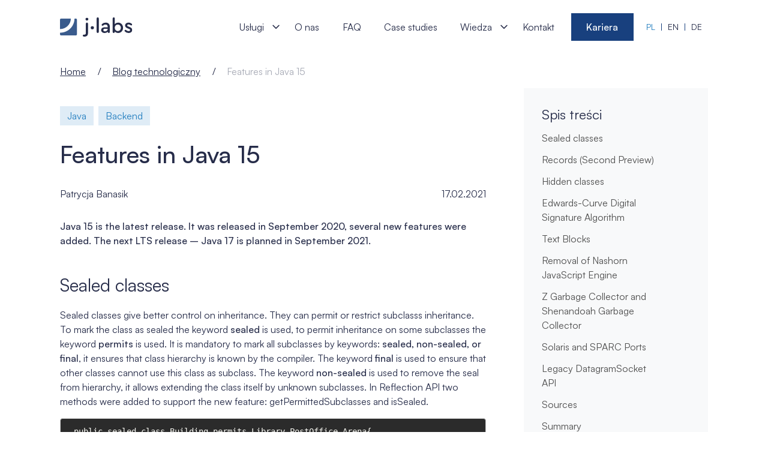

--- FILE ---
content_type: text/html; charset=UTF-8
request_url: https://www.j-labs.pl/blog-technologiczny/features-in-java-15/
body_size: 15470
content:
<!DOCTYPE html><html lang="pl-PL"><head><script data-no-optimize="1">var litespeed_docref=sessionStorage.getItem("litespeed_docref");litespeed_docref&&(Object.defineProperty(document,"referrer",{get:function(){return litespeed_docref}}),sessionStorage.removeItem("litespeed_docref"));</script> <meta charset="UTF-8" /><meta name="viewport" content="width=device-width" /><meta name="theme-color" content="#EEB315"><meta name="generator" content="clu. Web Generator" /><meta name='robots' content='index, follow, max-image-preview:large, max-snippet:-1, max-video-preview:-1' /><title>Features in Java 15 | j‑labs</title><meta name="description" content="Nasi inżynierowie to eksperci, którzy chętnie dzielą się wiedzą. Blog technologiczny j‑labs piszą specjaliści IT, nie ChatGPT." /><link rel="canonical" href="https://www.j-labs.pl/blog-technologiczny/features-in-java-15/" /><meta property="og:locale" content="pl_PL" /><meta property="og:type" content="article" /><meta property="og:title" content="Features in Java 15 | j‑labs" /><meta property="og:description" content="Nasi inżynierowie to eksperci, którzy chętnie dzielą się wiedzą. Blog technologiczny j‑labs piszą specjaliści IT, nie ChatGPT." /><meta property="og:url" content="https://www.j-labs.pl/blog-technologiczny/features-in-java-15/" /><meta property="og:site_name" content="j-labs" /><meta property="article:publisher" content="https://www.facebook.com/JlabsSoftwareSpecialists" /><meta property="article:modified_time" content="2023-08-18T13:32:40+00:00" /><meta property="og:image" content="https://www.j-labs.pl/wp-content/uploads/2023/02/jlabs_blog_cover_120_mini.jpg" /><meta property="og:image:width" content="2084" /><meta property="og:image:height" content="1251" /><meta property="og:image:type" content="image/jpeg" /><meta name="twitter:card" content="summary_large_image" /><meta name="twitter:label1" content="Szacowany czas czytania" /><meta name="twitter:data1" content="2 minuty" /> <script type="application/ld+json" class="yoast-schema-graph">{"@context":"https://schema.org","@graph":[{"@type":"WebPage","@id":"https://www.j-labs.pl/blog-technologiczny/features-in-java-15/","url":"https://www.j-labs.pl/blog-technologiczny/features-in-java-15/","name":"Features in Java 15 | j‑labs","isPartOf":{"@id":"https://www.j-labs.pl/#website"},"primaryImageOfPage":{"@id":"https://www.j-labs.pl/blog-technologiczny/features-in-java-15/#primaryimage"},"image":{"@id":"https://www.j-labs.pl/blog-technologiczny/features-in-java-15/#primaryimage"},"thumbnailUrl":"https://www.j-labs.pl/wp-content/uploads/2023/02/jlabs_blog_cover_120_mini.jpg","datePublished":"2021-02-17T21:47:00+00:00","dateModified":"2023-08-18T13:32:40+00:00","description":"Nasi inżynierowie to eksperci, którzy chętnie dzielą się wiedzą. Blog technologiczny j‑labs piszą specjaliści IT, nie ChatGPT.","breadcrumb":{"@id":"https://www.j-labs.pl/blog-technologiczny/features-in-java-15/#breadcrumb"},"inLanguage":"pl-PL","potentialAction":[{"@type":"ReadAction","target":["https://www.j-labs.pl/blog-technologiczny/features-in-java-15/"]}]},{"@type":"ImageObject","inLanguage":"pl-PL","@id":"https://www.j-labs.pl/blog-technologiczny/features-in-java-15/#primaryimage","url":"https://www.j-labs.pl/wp-content/uploads/2023/02/jlabs_blog_cover_120_mini.jpg","contentUrl":"https://www.j-labs.pl/wp-content/uploads/2023/02/jlabs_blog_cover_120_mini.jpg","width":2084,"height":1251},{"@type":"BreadcrumbList","@id":"https://www.j-labs.pl/blog-technologiczny/features-in-java-15/#breadcrumb","itemListElement":[{"@type":"ListItem","position":1,"name":"Home","item":"https://www.j-labs.pl/"},{"@type":"ListItem","position":2,"name":"Blog technologiczny","item":"https://www.j-labs.pl/blog-technologiczny/"},{"@type":"ListItem","position":3,"name":"Features in Java 15"}]},{"@type":"WebSite","@id":"https://www.j-labs.pl/#website","url":"https://www.j-labs.pl/","name":"j-labs software specialists","description":"software specialists","alternateName":"j-labs","potentialAction":[{"@type":"SearchAction","target":{"@type":"EntryPoint","urlTemplate":"https://www.j-labs.pl/?s={search_term_string}"},"query-input":{"@type":"PropertyValueSpecification","valueRequired":true,"valueName":"search_term_string"}}],"inLanguage":"pl-PL"}]}</script> <style id='wp-img-auto-sizes-contain-inline-css'>img:is([sizes=auto i],[sizes^="auto," i]){contain-intrinsic-size:3000px 1500px}
/*# sourceURL=wp-img-auto-sizes-contain-inline-css */</style><link data-optimized="2" rel="stylesheet" href="https://www.j-labs.pl/wp-content/litespeed/css/365b925d38fa910b1bc24121817f6fcc.css?ver=33f7d" /> <script type="litespeed/javascript" data-src="https://www.j-labs.pl/wp-includes/js/jquery/jquery.min.js" id="jquery-core-js"></script> <script id="file_uploads_nfpluginsettings-js-extra" type="litespeed/javascript">var params={"clearLogRestUrl":"https://www.j-labs.pl/wp-json/nf-file-uploads/debug-log/delete-all","clearLogButtonId":"file_uploads_clear_debug_logger","downloadLogRestUrl":"https://www.j-labs.pl/wp-json/nf-file-uploads/debug-log/get-all","downloadLogButtonId":"file_uploads_download_debug_logger"}</script>  <script type="litespeed/javascript">(function(w,d,e,u,f,l,n){w[f]=w[f]||function(){(w[f].q=w[f].q||[]).push(arguments)},l=d.createElement(e),l.async=1,l.src=u,n=d.getElementsByTagName(e)[0],n.parentNode.insertBefore(l,n)})(window,document,'script','https://assets.mailerlite.com/js/universal.js','ml');ml('account','538100');ml('enablePopups',!0)</script>  <script type="litespeed/javascript">document.createElement("picture");if(!window.HTMLPictureElement&&document.addEventListener){window.addEventListener("DOMContentLiteSpeedLoaded",function(){var s=document.createElement("script");s.src="https://www.j-labs.pl/wp-content/plugins/webp-express/js/picturefill.min.js";document.body.appendChild(s)})}</script><script type="application/ld+json">{"@context":"https:\/\/schema.org","@type":"Article","mainEntityOfPage":{"@type":"WebPage","@id":"https:\/\/www.j-labs.pl\/blog-technologiczny\/features-in-java-15\/"},"headline":"Features in Java 15","datePublished":"2021-02-17T22:47:00+01:00","author":{"@type":"Person","name":"Patrycja Banasik"},"articleSection":"Java, Backend","url":"https:\/\/www.j-labs.pl\/blog-technologiczny\/features-in-java-15\/"}</script><script type="application/ld+json">{"@context":"https:\/\/schema.org","@type":"Organization","name":"j-labs software specialists","alternateName ":"j-labs","url":"https:\/\/www.j-labs.pl","logo":"https:\/\/www.j-labs.pl\/wp-content\/themes\/clu\/images\/j-labs_logo.png","contactPoint":[{"@type":"ContactPoint","telephone":["+48-12-268-16-90","+48-791-111-920","+48-796-333-582"],"contactType":"sales","areaServed":"Worldwide","availableLanguage":["Polish","English"]},{"@type":"ContactPoint","telephone":"+48-793-402-240","contactType":"sales","areaServed":"DE","availableLanguage":["Polish","English"]}],"sameAs":["https:\/\/www.linkedin.com\/company\/j-labs-sp--z-o-o-\/","https:\/\/www.facebook.com\/JlabsSoftwareSpecialists","https:\/\/www.instagram.com\/jlabs_software_specialists\/","https:\/\/www.youtube.com\/@jlabssoftwarespecialists","https:\/\/github.com\/j-labs"]}</script><noscript><style>.perfmatters-lazy[data-src]{display:none !important;}</style></noscript><link rel="apple-touch-icon" sizes="180x180" href="/apple-touch-icon.png"><link rel="icon" type="image/png" sizes="32x32" href="/favicon-32x32.png"><link rel="icon" type="image/png" sizes="16x16" href="/favicon-16x16.png"><link rel="mask-icon" href="/safari-pinned-tab.svg" color="#3a5c8d"><meta name="msapplication-TileColor" content="#ffc40d"><meta name="theme-color" content="#ffffff"> <script type="litespeed/javascript">(function(w,d,s,l,i){w[l]=w[l]||[];w[l].push({'gtm.start':new Date().getTime(),event:'gtm.js'});var f=d.getElementsByTagName(s)[0],j=d.createElement(s),dl=l!='dataLayer'?'&l='+l:'';j.async=!0;j.src='https://www.googletagmanager.com/gtm.js?id='+i+dl;f.parentNode.insertBefore(j,f)})(window,document,'script','dataLayer','GTM-5B48NX4')</script> <style id='wp-block-heading-inline-css'>h1:where(.wp-block-heading).has-background,h2:where(.wp-block-heading).has-background,h3:where(.wp-block-heading).has-background,h4:where(.wp-block-heading).has-background,h5:where(.wp-block-heading).has-background,h6:where(.wp-block-heading).has-background{padding:1.25em 2.375em}h1.has-text-align-left[style*=writing-mode]:where([style*=vertical-lr]),h1.has-text-align-right[style*=writing-mode]:where([style*=vertical-rl]),h2.has-text-align-left[style*=writing-mode]:where([style*=vertical-lr]),h2.has-text-align-right[style*=writing-mode]:where([style*=vertical-rl]),h3.has-text-align-left[style*=writing-mode]:where([style*=vertical-lr]),h3.has-text-align-right[style*=writing-mode]:where([style*=vertical-rl]),h4.has-text-align-left[style*=writing-mode]:where([style*=vertical-lr]),h4.has-text-align-right[style*=writing-mode]:where([style*=vertical-rl]),h5.has-text-align-left[style*=writing-mode]:where([style*=vertical-lr]),h5.has-text-align-right[style*=writing-mode]:where([style*=vertical-rl]),h6.has-text-align-left[style*=writing-mode]:where([style*=vertical-lr]),h6.has-text-align-right[style*=writing-mode]:where([style*=vertical-rl]){rotate:180deg}
/*# sourceURL=https://www.j-labs.pl/wp-includes/blocks/heading/style.min.css */</style><style id='wp-block-list-inline-css'>ol,ul{box-sizing:border-box}:root :where(.wp-block-list.has-background){padding:1.25em 2.375em}
/*# sourceURL=https://www.j-labs.pl/wp-includes/blocks/list/style.min.css */</style><style id='wp-block-code-inline-css'>.wp-block-code{box-sizing:border-box}.wp-block-code code{
  /*!rtl:begin:ignore*/direction:ltr;display:block;font-family:inherit;overflow-wrap:break-word;text-align:initial;white-space:pre-wrap
  /*!rtl:end:ignore*/}
/*# sourceURL=https://www.j-labs.pl/wp-includes/blocks/code/style.min.css */</style><style id='wp-block-code-theme-inline-css'>.wp-block-code{border:1px solid #ccc;border-radius:4px;font-family:Menlo,Consolas,monaco,monospace;padding:.8em 1em}
/*# sourceURL=https://www.j-labs.pl/wp-includes/blocks/code/theme.min.css */</style><style id='wp-block-paragraph-inline-css'>.is-small-text{font-size:.875em}.is-regular-text{font-size:1em}.is-large-text{font-size:2.25em}.is-larger-text{font-size:3em}.has-drop-cap:not(:focus):first-letter{float:left;font-size:8.4em;font-style:normal;font-weight:100;line-height:.68;margin:.05em .1em 0 0;text-transform:uppercase}body.rtl .has-drop-cap:not(:focus):first-letter{float:none;margin-left:.1em}p.has-drop-cap.has-background{overflow:hidden}:root :where(p.has-background){padding:1.25em 2.375em}:where(p.has-text-color:not(.has-link-color)) a{color:inherit}p.has-text-align-left[style*="writing-mode:vertical-lr"],p.has-text-align-right[style*="writing-mode:vertical-rl"]{rotate:180deg}
/*# sourceURL=https://www.j-labs.pl/wp-includes/blocks/paragraph/style.min.css */</style></head><body class="wp-singular blog_tech-template-default single single-blog_tech postid-1467 wp-embed-responsive wp-theme-clu">
<noscript><iframe data-lazyloaded="1" src="about:blank" data-litespeed-src="https://www.googletagmanager.com/ns.html?id=GTM-5B48NX4" height="0" width="0" style="display:none;visibility:hidden"></iframe></noscript><div id="wrapper" class="hfeed"><header id="header"><div class="align-items-center cnt d-flex header-cnt justify-content-between h-100 vertlines"><div class="jlabs-header mb-0">
<a href="https://www.j-labs.pl/" class="jlabs-logo-container"><span class="visually-hidden">Features in Java 15 - j‑labs software specialists</span>
<img src="data:image/svg+xml,%3Csvg xmlns='http://www.w3.org/2000/svg' viewBox='0 0 121 32' fill='none'%3E%3Cg clip-path='url(%23a)'%3E%3Cpath fill='%233A5C8D' d='M18.08 2H1.93C.87 2 0 2.85 0 3.9v15.5l.22.02c9.75 0 17.7-7.8 17.86-17.42Z' /%3E%3Cpath fill='%233A5C8D' d='M26.33 2H24.2C24.05 14.97 13.35 25.48.22 25.48L0 25.47v2.61C0 29.14.87 30 1.93 30h24.4c1.06 0 1.94-.86 1.94-1.92V3.91c0-1.05-.88-1.9-1.94-1.9Z' /%3E%3Cpath fill='%23262C49' d='M39.27 31.8c-.74-.2-1.28-.74-1.28-1.48 0-.88.67-1.55 1.56-1.55.23 0 .37.03.64.03 1.7 0 2.92-.63 2.92-3.02V10.52c0-1.04.74-1.81 1.8-1.81 1.01 0 1.76.77 1.76 1.81v15.73c0 3.9-2.34 5.75-5.83 5.75a5.1 5.1 0 0 1-1.57-.2Zm8.01-28.87a2.34 2.34 0 0 1-2.37 2.28 2.32 2.32 0 0 1-2.38-2.28 2.31 2.31 0 0 1 2.38-2.3 2.35 2.35 0 0 1 2.37 2.3Zm9.26 14.31a2.62 2.62 0 0 1-2.66 2.57 2.6 2.6 0 0 1-2.67-2.57 2.6 2.6 0 0 1 2.67-2.56 2.63 2.63 0 0 1 2.66 2.56Zm4.56 6.89V1.81C61.1.77 61.84 0 62.9 0c1.01 0 1.76.77 1.76 1.81v22.32c0 1.05-.75 1.82-1.76 1.82-1.02 0-1.8-.77-1.8-1.82Zm21.93-8.53v8.57a1.7 1.7 0 0 1-1.76 1.78 1.73 1.73 0 0 1-1.76-1.78v-.2a6.88 6.88 0 0 1-5.13 1.98c-3.46 0-5.8-1.92-5.8-4.77 0-2.9 2.37-4.7 6.14-4.7h4.72v-1.09c0-2.25-1.3-3.52-3.57-3.52-1.39 0-2.64.5-3.69 1.54-.44.37-.82.54-1.23.54-.84 0-1.55-.7-1.55-1.48 0-.5.23-.97.7-1.44a8.39 8.39 0 0 1 6.08-2.32c4.31 0 6.85 2.55 6.85 6.89Zm-3.6 3.73v-.3h-4.27c-1.93 0-2.95.7-2.95 2.01 0 1.35 1.15 2.19 2.92 2.19 2.4 0 4.3-1.72 4.3-3.9Zm25.67-1.99c0 4.98-3.46 8.61-8.14 8.61-2.38 0-4.38-.9-5.64-2.42v.6c0 1.08-.74 1.82-1.72 1.82-1.06 0-1.8-.77-1.8-1.82V1.81C87.8.77 88.58 0 89.6 0c1.01 0 1.76.74 1.76 1.81v9.32a7.07 7.07 0 0 1 5.56-2.42c4.72 0 8.18 3.66 8.18 8.63Zm-3.66-.03c0-3.09-2.14-5.38-5.1-5.38-3.01 0-5.02 2.19-5.02 5.41 0 3.2 2.04 5.38 5.03 5.38 2.95 0 5.09-2.28 5.09-5.4Zm6.66 6.09c-.34-.3-.51-.67-.51-1.15 0-.84.71-1.54 1.6-1.54.37 0 .74.13 1.11.47a5.66 5.66 0 0 0 3.9 1.71c1.46 0 2.68-.6 2.68-1.85 0-1.07-.98-1.5-2.34-2.05l-1.7-.7c-2.67-1.11-4.34-2.32-4.34-4.81 0-3.06 2.58-4.77 5.88-4.77 2.13 0 4 .77 5.29 2.01.37.34.54.74.54 1.18a1.5 1.5 0 0 1-1.5 1.51c-.37 0-.67-.16-1.11-.5a5.47 5.47 0 0 0-3.3-1.14c-1.32 0-2.27.5-2.27 1.58 0 .9.68 1.34 2.2 1.95l1.6.63c3.02 1.25 4.55 2.56 4.55 4.98 0 3.32-2.85 5.04-6.17 5.04a8.25 8.25 0 0 1-6.11-2.56Z' /%3E%3C/g%3E%3Cdefs%3E%3CclipPath id='a'%3E%3Cpath fill='%23fff' d='M0 0h120.38v32H0z' /%3E%3C/clipPath%3E%3C/defs%3E%3C/svg%3E" alt="Outsourcing IT - j‑labs">
</a></div><nav class="main-menu cnt cnt-xl-none w-100 justify-content-lg-end"><ul id="menu-menu-glowne-pl" class="list-unstyled mb-0 mt-3 mt-xl-0"><li id="menu-item-552" class="menu-item menu-item-type-post_type menu-item-object-page menu-item-has-children menu-item-552"><a href="https://www.j-labs.pl/uslugi/">Usługi</a><ul class="sub-menu"><li id="menu-item-553" class="menu-item menu-item-type-post_type menu-item-object-page menu-item-553"><a href="https://www.j-labs.pl/uslugi/outsourcing-projektow-it/">Outsourcing projektów IT</a></li><li id="menu-item-554" class="menu-item menu-item-type-post_type menu-item-object-page menu-item-554"><a href="https://www.j-labs.pl/uslugi/outsourcing-specjalistow-it/">Outsourcing specjalistów IT</a></li></ul></li><li id="menu-item-555" class="menu-item menu-item-type-post_type menu-item-object-page menu-item-555"><a href="https://www.j-labs.pl/o-nas/">O nas</a></li><li id="menu-item-7742" class="menu-item menu-item-type-post_type menu-item-object-page menu-item-7742"><a href="https://www.j-labs.pl/faq/">FAQ</a></li><li id="menu-item-556" class="menu-item menu-item-type-custom menu-item-object-custom menu-item-556"><a href="https://www.j-labs.pl/case-studies/">Case studies</a></li><li id="menu-item-557" class="menu-item menu-item-type-custom menu-item-object-custom menu-item-has-children menu-item-557"><a href="#">Wiedza</a><ul class="sub-menu"><li id="menu-item-2438" class="menu-item menu-item-type-custom menu-item-object-custom menu-item-2438"><a href="https://www.j-labs.pl/blog-technologiczny/">Blog technologiczny</a></li><li id="menu-item-2439" class="menu-item menu-item-type-custom menu-item-object-custom menu-item-2439"><a href="https://www.j-labs.pl/blog-biznesowy">Blog biznesowy</a></li><li id="menu-item-6004" class="menu-item menu-item-type-post_type_archive menu-item-object-ebooks menu-item-6004"><a href="https://www.j-labs.pl/ebooki/">Ebooki</a></li><li id="menu-item-7228" class="t4dlogo menu-item menu-item-type-custom menu-item-object-custom menu-item-7228"><a target="_blank" href="https://talk4devs.j-labs.pl/">Talk4Devs</a></li></ul></li><li id="menu-item-809" class="menu-item menu-item-type-post_type menu-item-object-page menu-item-809"><a href="https://www.j-labs.pl/kontakt/">Kontakt</a></li><li id="menu-item-559" class="menu-item-featured menu-item menu-item-type-post_type menu-item-object-page menu-item-559"><a href="https://www.j-labs.pl/kariera/">Kariera</a></li></ul><ul class="socials socials-menu"><li><a href="https://www.facebook.com/JlabsSoftwareSpecialists" class="ico2 ico2-fb" target="_blank" rel="nofollow"><span class="visually-hidden">Facebook</span></a></li><li><a href="https://www.linkedin.com/company/j-labs-sp--z-o-o-/" class="ico2 ico2-li" target="_blank" rel="nofollow"><span class="visually-hidden">LinkedIn</span></a></li><li><a href="https://www.instagram.com/jlabs_software_specialists/" class="ico2 ico2-ig" target="_blank" rel="nofollow"><span class="visually-hidden">Instagram</span></a></li><li><a href="https://www.youtube.com/@jlabssoftwarespecialists" class="ico2 ico2-yt" target="_blank" rel="nofollow"><span class="visually-hidden">YoutTube</span></a></li><li><a href="https://github.com/j-labs" class="ico2 ico2-gt" target="_blank" rel="nofollow"><span class="visually-hidden">GitHub</span></a></li></ul><ul class="languages d-flex list-unstyled mb-0 align-items-center"><li class="lang-item lang-item-15 lang-item-pl current-lang lang-item-first"><a lang="pl-PL" hreflang="pl-PL" href="https://www.j-labs.pl/blog-technologiczny/features-in-java-15/" aria-current="true">pl</a></li><li class="lang-item lang-item-18 lang-item-en no-translation"><a lang="en-GB" hreflang="en-GB" href="https://www.j-labs.pl/en/">en</a></li><li class="lang-item lang-item-445 lang-item-de no-translation"><a lang="de-DE" hreflang="de-DE" href="https://www.j-labs.pl/de/">de</a></li></ul></nav><div class="hamburger"><div class="hamburger_inner"></div></div></div></header><div id="container" ><main id="content" role="main" class="vertlines"><main class="cnt mt-1"><div class="breadcrumbs my-3">
<a href="https://www.j-labs.pl" class="d-none d-md-inline">Home</a>
<a href="https://www.j-labs.pl/blog-technologiczny/">Blog technologiczny</a>
<span>Features in Java 15</span></div><div class="row mb-5"><div class="col-lg-8"><div class="tags mt-4 mb-3">
<a href="https://www.j-labs.pl/kategoria-blog-technologiczny/java/" class="jtag">Java</a>
<a href="https://www.j-labs.pl/kategoria-blog-technologiczny/backend/" class="jtag">Backend</a></div><h1 class="h2b fw-bold">Features in Java 15</h1><div class="author-meta d-flex align-items-center my-4"><div class="author-meta__name">Patrycja Banasik</div><div class="post-date">17.02.2021</div></div><div class="wysiwyg-content"><p><strong>Java 15 is the latest release. It was released in September 2020, several new features were added. The next LTS release &#8211; Java 17 is planned in September 2021.</strong></p><h2 class="wp-block-heading" id="sealedclasses">Sealed classes</h2><p>Sealed classes give better control on inheritance. They can permit or restrict subclasss inheritance. To mark the class as sealed the keyword&nbsp;<strong>sealed</strong>&nbsp;is used, to permit inheritance on some subclasses the keyword&nbsp;<strong>permits</strong>&nbsp;is used. It is mandatory to mark all subclasses by keywords:&nbsp;<strong>sealed, non-sealed, or final</strong>, it ensures that class hierarchy is known by the compiler. The keyword&nbsp;<strong>final</strong>&nbsp;is used to ensure that other classes cannot use this class as subclass. The keyword&nbsp;<strong>non-sealed</strong>&nbsp;is used to remove the seal from hierarchy, it allows extending the class itself by unknown subclasses. In Reflection API two methods were added to support the new feature: getPermittedSubclasses and isSealed.</p><pre class="wp-block-code"><code lang="java" class="language-java"> public sealed class Building permits Library,PostOffice,Arena{
    private String address;

    public String getAddress() {
        return address;
    }

    public void setAddress(String address) {
        this.address = address;
    }
}</code></pre><pre class="wp-block-code"><code lang="java" class="language-java">public final class Library extends Building{
}</code></pre><pre class="wp-block-code"><code lang="java" class="language-java">public non-sealed class Shop extends Building{
private String manager;

    public String getManager() {
        return manager;
    }

    public void setManager(String manager) {
        this.manager = manager;
    }
}</code></pre><h2 class="wp-block-heading" id="recordssecondpreview">Records (Second Preview)</h2><p>Originally records were added to Java 14, but in Java 15 some of their features were modified. Record classes are immutable data objects which are created via the&nbsp;<strong>record</strong>&nbsp;keyword, they reduce significantly the amount of code. In Java 15 the possibility of using record classes with sealed types was added.</p><pre class="wp-block-code"><code lang="java" class="language-java">public sealed interface RepairService permits ShoesRepairService{
}

public record ShoesRepairService(List&lt;string> shoesTypes) implements RepairService {
}</code></pre><h2 class="wp-block-heading" id="hiddenclasses">Hidden classes</h2><p>Hidden classes are created at runtime, they cannot be linked by other classes, they cannot be discovered via reflection, they have a limited lifecycle. New defineHiddenClass method was implemented to create such classes.</p><h2 class="wp-block-heading" id="edwardscurvedigitalsignaturealgorithm">Edwards-Curve Digital Signature Algorithm</h2><p>New digital signature scheme using the Edwards-Curve Digital Signature.</p><h2 class="wp-block-heading" id="textblocks">Text Blocks</h2><p>Text blocks were added as a standard feature, previously they were experimental features. They allow using multi-line text inside the Java code, it is useful for example for HTML, SQL.</p><h2 class="wp-block-heading" id="removalofnashornjavascriptengine">Removal of Nashorn JavaScript Engine</h2><p>Two modules were removed:</p><ul class="wp-block-list"><li>jdk.scripting.nashorn</li><li>jdk.scripting.nashorn.shell</li></ul><h2 class="wp-block-heading" id="zgarbagecollectorandshenandoahgarbagecollector">Z Garbage Collector and Shenandoah Garbage Collector</h2><p>Z Garbage Collector and Shenandoah Garbage Collector were added as a standard feature, previously they were experimental features. The G1 collector will remain the default garbage collector.</p><h2 class="wp-block-heading" id="solarisandsparcports">Solaris and SPARC Ports</h2><p>The source code and build support for the Solaris/SPARC, Solaris/x64, and Linux/SPARC ports were removed from release. They were deprecated in Java 14.</p><h2 class="wp-block-heading" id="legacydatagramsocketapi">Legacy DatagramSocket API</h2><p>java.net.DatagramSocket and java.net.MulticastSocket APIs were reimplemented.</p><h2 class="wp-block-heading" id="sources">Sources</h2><ul class="wp-block-list"><li><a href="https://www.journaldev.com/44681/java-15-features">https://www.journaldev.com/44681/java-15-features</a></li><li><a href="https://openjdk.java.net/projects/jdk/15/">https://openjdk.java.net/projects/jdk/15/</a></li><li><a href="https://www.baeldung.com/java-15-new">https://www.baeldung.com/java-15-new</a></li></ul><h2 class="wp-block-heading" id="summary">Summary</h2><p>Java 15 is the latest small release which provides new features: sealed classes, hidden classes, new digital signature scheme. Some previous experimental features were added as standard features.</p><div class="share-content my-4 pt-5 d-sm-flex align-items-center justify-content-between"><div>Udostępnij artykuł</div><div class="d-flex mt-3 mt-sm-0">
<a title="Udostępnij na Facebooku" rel="nofollow" target="_blank" class="ico fb-full" onclick="window.open('https://www.facebook.com/sharer/sharer.php?u='+'https%3A%2F%2Fwww.j-labs.pl%2Fblog-technologiczny%2Ffeatures-in-java-15%2F','facebook-share-dialog','width=626,height=436');return false;"></a>
<a title="Podziel się na LinkedIn" rel="nofollow" target="_blank" class="ico in-full" onclick="window.open('http://www.linkedin.com/shareArticle?mini=true&amp;url=https%3A%2F%2Fwww.j-labs.pl%2Fblog-technologiczny%2Ffeatures-in-java-15%2F%2F&amp;title=Features+in+Java+15&amp;source=jlabs-www','linkedin-share-dialog','width=626,height=436');return false;"></a></div></div></div></div><aside class="d-none d-lg-block col-lg-4 ps-5"><section class="contents pb-3"><div class="bg-light p-4"><h3>Spis treści</h3><ul class="list-unstyled dynamic-list"><li class="level-2"><a href="#sealedclasses">Sealed classes</a></li><li class="level-2"><a href="#recordssecondpreview">Records (Second Preview)</a></li><li class="level-2"><a href="#hiddenclasses">Hidden classes</a></li><li class="level-2"><a href="#edwardscurvedigitalsignaturealgorithm">Edwards-Curve Digital Signature Algorithm</a></li><li class="level-2"><a href="#textblocks">Text Blocks</a></li><li class="level-2"><a href="#removalofnashornjavascriptengine">Removal of Nashorn JavaScript Engine</a></li><li class="level-2"><a href="#zgarbagecollectorandshenandoahgarbagecollector">Z Garbage Collector and Shenandoah Garbage Collector</a></li><li class="level-2"><a href="#solarisandsparcports">Solaris and SPARC Ports</a></li><li class="level-2"><a href="#legacydatagramsocketapi">Legacy DatagramSocket API</a></li><li class="level-2"><a href="#sources">Sources</a></li><li class="level-2"><a href="#summary">Summary</a></li></ul></div><div class="share-content aside color-primary70 my-4 p-4 d-sm-flex align-items-center justify-content-between bg-light"><div>Udostępnij</div><div class="d-flex">
<a title="Udostępnij na Facebooku" rel="nofollow" target="_blank" class="ico fb-full" onclick="window.open('https://www.facebook.com/sharer/sharer.php?u='+'https%3A%2F%2Fwww.j-labs.pl%2Fblog-technologiczny%2Ffeatures-in-java-15%2F','facebook-share-dialog','width=626,height=436');return false;"></a>
<a title="Podziel się na LinkedIn" rel="nofollow" target="_blank" class="ico in-full" onclick="window.open('http://www.linkedin.com/shareArticle?mini=true&amp;url=https%3A%2F%2Fwww.j-labs.pl%2Fblog-technologiczny%2Ffeatures-in-java-15%2F%2F&amp;title=Features+in+Java+15&amp;source=jlabs-www','linkedin-share-dialog','width=626,height=436');return false;"></a></div></div></section></aside></div></main><section class="block-cta bg-light  vertlines"><div class="cnt text-center py-std"><h2 class="h1b mb-4 span-color">Poznaj <span>mageek of j‑labs</span> i&nbsp;daj się zadziwić, jak może wyglądać praca&nbsp;z&nbsp;j‑People!</h2>
<a href="https://www.j-labs.pl/kontakt/" class="btn btn-primary" >Skontaktuj się z nami</a></div><div class="block-cta-images"><div class="block-cta-images-list">
<span class="block-cta-image-item"><picture><source srcset="https://www.j-labs.pl/wp-content/webp-express/webp-images/uploads/2023/02/Kariera-cta-1.jpg.webp 2560w, https://www.j-labs.pl/wp-content/webp-express/webp-images/uploads/2023/02/Kariera-cta-1-300x200.jpg.webp 300w, https://www.j-labs.pl/wp-content/webp-express/webp-images/uploads/2023/02/Kariera-cta-1-1024x683.jpg.webp 1024w, https://www.j-labs.pl/wp-content/webp-express/webp-images/uploads/2023/02/Kariera-cta-1-768x512.jpg.webp 768w, https://www.j-labs.pl/wp-content/webp-express/webp-images/uploads/2023/02/Kariera-cta-1-2048x1366.jpg.webp 2048w" sizes="(max-width: 640px) 100vw, 640px" type="image/webp"><img data-lazyloaded="1" src="[data-uri]" width="640" height="427" data-src="https://www.j-labs.pl/wp-content/uploads/2023/02/Kariera-cta-1.jpg" class=" webpexpress-processed no-lazy" alt="kobieta pracuje na macbooku" decoding="async" data-srcset="https://www.j-labs.pl/wp-content/uploads/2023/02/Kariera-cta-1.jpg 2560w, https://www.j-labs.pl/wp-content/uploads/2023/02/Kariera-cta-1-300x200.jpg 300w, https://www.j-labs.pl/wp-content/uploads/2023/02/Kariera-cta-1-1024x683.jpg 1024w, https://www.j-labs.pl/wp-content/uploads/2023/02/Kariera-cta-1-768x512.jpg 768w, https://www.j-labs.pl/wp-content/uploads/2023/02/Kariera-cta-1-2048x1366.jpg 2048w" data-sizes="(max-width: 640px) 100vw, 640px" /></picture>						</span>
<span class="block-cta-image-item"><picture><source srcset="https://www.j-labs.pl/wp-content/webp-express/webp-images/uploads/2023/02/Biznes-cta-4.jpg.webp 2560w, https://www.j-labs.pl/wp-content/webp-express/webp-images/uploads/2023/02/Biznes-cta-4-300x225.jpg.webp 300w, https://www.j-labs.pl/wp-content/webp-express/webp-images/uploads/2023/02/Biznes-cta-4-1024x768.jpg.webp 1024w, https://www.j-labs.pl/wp-content/webp-express/webp-images/uploads/2023/02/Biznes-cta-4-768x576.jpg.webp 768w, https://www.j-labs.pl/wp-content/webp-express/webp-images/uploads/2023/02/Biznes-cta-4-2048x1536.jpg.webp 2048w" sizes="(max-width: 640px) 100vw, 640px" type="image/webp"><img data-lazyloaded="1" src="[data-uri]" width="640" height="480" data-src="https://www.j-labs.pl/wp-content/uploads/2023/02/Biznes-cta-4.jpg" class=" webpexpress-processed no-lazy" alt decoding="async" data-srcset="https://www.j-labs.pl/wp-content/uploads/2023/02/Biznes-cta-4.jpg 2560w, https://www.j-labs.pl/wp-content/uploads/2023/02/Biznes-cta-4-300x225.jpg 300w, https://www.j-labs.pl/wp-content/uploads/2023/02/Biznes-cta-4-1024x768.jpg 1024w, https://www.j-labs.pl/wp-content/uploads/2023/02/Biznes-cta-4-768x576.jpg 768w, https://www.j-labs.pl/wp-content/uploads/2023/02/Biznes-cta-4-2048x1536.jpg 2048w" data-sizes="(max-width: 640px) 100vw, 640px" /></picture>						</span>
<span class="block-cta-image-item"><picture><source srcset="https://www.j-labs.pl/wp-content/webp-express/webp-images/uploads/2023/02/Kariera-cta-3.jpg.webp 2560w, https://www.j-labs.pl/wp-content/webp-express/webp-images/uploads/2023/02/Kariera-cta-3-300x200.jpg.webp 300w, https://www.j-labs.pl/wp-content/webp-express/webp-images/uploads/2023/02/Kariera-cta-3-1024x683.jpg.webp 1024w, https://www.j-labs.pl/wp-content/webp-express/webp-images/uploads/2023/02/Kariera-cta-3-768x512.jpg.webp 768w, https://www.j-labs.pl/wp-content/webp-express/webp-images/uploads/2023/02/Kariera-cta-3-2048x1366.jpg.webp 2048w" sizes="(max-width: 640px) 100vw, 640px" type="image/webp"><img data-lazyloaded="1" src="[data-uri]" width="640" height="427" data-src="https://www.j-labs.pl/wp-content/uploads/2023/02/Kariera-cta-3.jpg" class=" webpexpress-processed no-lazy" alt="pracownicy j labs" decoding="async" data-srcset="https://www.j-labs.pl/wp-content/uploads/2023/02/Kariera-cta-3.jpg 2560w, https://www.j-labs.pl/wp-content/uploads/2023/02/Kariera-cta-3-300x200.jpg 300w, https://www.j-labs.pl/wp-content/uploads/2023/02/Kariera-cta-3-1024x683.jpg 1024w, https://www.j-labs.pl/wp-content/uploads/2023/02/Kariera-cta-3-768x512.jpg 768w, https://www.j-labs.pl/wp-content/uploads/2023/02/Kariera-cta-3-2048x1366.jpg 2048w" data-sizes="(max-width: 640px) 100vw, 640px" /></picture>						</span>
<span class="block-cta-image-item"><picture><source srcset="https://www.j-labs.pl/wp-content/webp-express/webp-images/uploads/2023/02/Kariera-cta-4.jpg.webp 2560w, https://www.j-labs.pl/wp-content/webp-express/webp-images/uploads/2023/02/Kariera-cta-4-300x200.jpg.webp 300w, https://www.j-labs.pl/wp-content/webp-express/webp-images/uploads/2023/02/Kariera-cta-4-1024x683.jpg.webp 1024w, https://www.j-labs.pl/wp-content/webp-express/webp-images/uploads/2023/02/Kariera-cta-4-768x512.jpg.webp 768w, https://www.j-labs.pl/wp-content/webp-express/webp-images/uploads/2023/02/Kariera-cta-4-2048x1366.jpg.webp 2048w" sizes="(max-width: 640px) 100vw, 640px" type="image/webp"><img data-lazyloaded="1" src="[data-uri]" width="640" height="427" data-src="https://www.j-labs.pl/wp-content/uploads/2023/02/Kariera-cta-4.jpg" class=" d-none d-lg-inline webpexpress-processed no-lazy" alt="dwóch mężczyzn i kobieta w biurze" decoding="async" data-srcset="https://www.j-labs.pl/wp-content/uploads/2023/02/Kariera-cta-4.jpg 2560w, https://www.j-labs.pl/wp-content/uploads/2023/02/Kariera-cta-4-300x200.jpg 300w, https://www.j-labs.pl/wp-content/uploads/2023/02/Kariera-cta-4-1024x683.jpg 1024w, https://www.j-labs.pl/wp-content/uploads/2023/02/Kariera-cta-4-768x512.jpg 768w, https://www.j-labs.pl/wp-content/uploads/2023/02/Kariera-cta-4-2048x1366.jpg 2048w" data-sizes="(max-width: 640px) 100vw, 640px" /></picture>						</span></div></div><div class="decor-bar decor-bar-yellow-500 d-lg-none"></div><div class="decor-bar decor-bar-violet-500"></div><div class="decor-bar decor-bar-green-500 d-none d-lg-block"></div><div class="decor-bar decor-bar-blue-400 d-none d-lg-block"></div></section></main></div><footer id="footer" role="contentinfo" class="py-std"><div class="cnt"><div class="row-a row"><div class="col-a col-12 col-md-6 col-lg-3 order-lg-0 d-flex flex-column justify-content-between"><div class="jlabs-logo"></div><div class="logos">
<picture><source srcset="https://www.j-labs.pl/wp-content/webp-express/webp-images/themes/clu/images/forbes2021.png.webp" type="image/webp"><img data-lazyloaded="1" src="[data-uri]" data-src="https://www.j-labs.pl/wp-content/themes/clu/images/forbes2021.png" alt="Diament Miesięcznika Forbes 2021" width="200" height="158" class="webpexpress-processed no-lazy" /></picture>
<picture><source srcset="https://www.j-labs.pl/wp-content/webp-express/webp-images/themes/clu/images/forbes2023.png.webp" type="image/webp"><img data-lazyloaded="1" src="[data-uri]" data-src="https://www.j-labs.pl/wp-content/themes/clu/images/forbes2023.png" alt="Diament Miesięcznika Forbes 2023" width="200" height="157" class="webpexpress-processed no-lazy" /></picture>
<picture><source srcset="https://www.j-labs.pl/wp-content/webp-express/webp-images/themes/clu/images/forbes2025.png.webp" type="image/webp"><img data-lazyloaded="1" src="[data-uri]" data-src="https://www.j-labs.pl/wp-content/themes/clu/images/forbes2025.png" alt="Diament Miesięcznika Forbes 2025" width="200" height="157" class="webpexpress-processed no-lazy" /></picture>
<picture><source srcset="https://www.j-labs.pl/wp-content/webp-express/webp-images/themes/clu/images/ft2021.png.webp" type="image/webp"><img data-lazyloaded="1" src="[data-uri]" data-src="https://www.j-labs.pl/wp-content/themes/clu/images/ft2021.png" alt="Financial Times - Europe&#039;s Fastest Growing Companies" width="200" height="105" class="webpexpress-processed no-lazy" /></picture>
<picture><source srcset="https://www.j-labs.pl/wp-content/webp-express/webp-images/themes/clu/images/clutch.png.webp" type="image/webp"><img data-lazyloaded="1" src="[data-uri]" data-src="https://www.j-labs.pl/wp-content/themes/clu/images/clutch.png" alt="Clients say we deliver on Clutch" width="200" height="200" class="webpexpress-processed no-lazy" /></picture></div><div class="h4 mt-4 mb-1 color-white70">Skontaktuj się z nami</div>
<a href="mailto:j-labs@j-labs.pl" class="h2">j-labs@j-labs.pl</a><div class="footer__social"><div class="d-flex mt-3">
<a href="https://www.linkedin.com/company/j-labs-sp--z-o-o-/" class="ico li" target="_blank" rel="nofollow">LinkedIn</a>
<a href="https://www.facebook.com/JlabsSoftwareSpecialists" class="ico fb" target="_blank" rel="nofollow">Facebook</a>
<a href="https://www.instagram.com/jlabs_software_specialists/" class="ico ig" target="_blank" rel="nofollow">Instagram</a>
<a href="https://www.youtube.com/@jlabssoftwarespecialists" class="ico yt" target="_blank" rel="nofollow">YoutTube</a>
<a href="https://github.com/j-labs" class="ico gt" target="_blank" rel="nofollow">GitHub</a></div></div></div><div class="col-b col-12 col-md-6 text-md-end col-lg-8 offset-lg-1 text-lg-start order-lg-0"><div class="ml-embedded" data-form="1HsFJY"></div></div><div class="col-e col-12 col-md-6 col-lg-3 order-lg-0 d-flex flex-column justify-content-between"><p class="color-white70">Podcast Biznes w IT</p><div class="d-flex">
<a href="https://piotrbucki.pl/" target="_blank" rel="nofollow"><picture><source srcset="https://www.j-labs.pl/wp-content/webp-express/webp-images/themes/clu/images/piotr-bucki-logo.png.webp" type="image/webp"><img data-lazyloaded="1" src="[data-uri]" data-src="https://www.j-labs.pl/wp-content/themes/clu/images/piotr-bucki-logo.png" alt="Piotr Bucki" width="55" height="41" class="webpexpress-processed no-lazy" /></picture></a>
<a href="https://open.spotify.com/show/5ESD9R9wfMBcNUuQyePD6j" target="_blank" rel="nofollow"><picture><source srcset="https://www.j-labs.pl/wp-content/webp-express/webp-images/themes/clu/images/spotify-logo.png.webp" type="image/webp"><img data-lazyloaded="1" src="[data-uri]" data-src="https://www.j-labs.pl/wp-content/themes/clu/images/spotify-logo.png" alt="Spotify logo" width="110" height="41" class="webpexpress-processed no-lazy" /></picture></a></div><p class="color-white70 mt-5">Nasze wydarzenia</p><div class="d-flex gap-4 flex-wrap">
<a href="https://talk4devs.j-labs.pl/" class="talk4devs" target="_blank">Talk4Devs</a>
<a href="https://talk4managers.j-labs.pl/" class="talk4managers" target="_blank">Talk4Managers</a>
<a href="https://events.j-labs.pl/j-tech-meetup5" class="jtechmeetup" target="_blank">j-tech meetup</a></div></div><div class="col-c col-12 col-lg-8 offset-lg-1 order-lg-0 footer__nav"><ul id="menu-stopka-pl" class="list-unstyled d-grid gap-4"><li id="menu-item-777" class="menu-item menu-item-type-post_type menu-item-object-page menu-item-home menu-item-has-children menu-item-777"><a href="https://www.j-labs.pl/">Strona główna</a><ul class="sub-menu"><li id="menu-item-6804" class="menu-item menu-item-type-post_type menu-item-object-page menu-item-6804"><a href="https://www.j-labs.pl/uslugi/">Usługi</a></li><li id="menu-item-783" class="menu-item menu-item-type-post_type menu-item-object-page menu-item-783"><a href="https://www.j-labs.pl/o-nas/">O nas</a></li><li id="menu-item-787" class="menu-item menu-item-type-custom menu-item-object-custom menu-item-787"><a href="https://www.j-labs.pl/case-studies/">Case studies</a></li><li id="menu-item-6833" class="menu-item menu-item-type-custom menu-item-object-custom menu-item-6833"><a href="#">Wiedza</a></li><li id="menu-item-782" class="menu-item menu-item-type-post_type menu-item-object-page menu-item-782"><a href="https://www.j-labs.pl/kontakt/">Kontakt</a></li><li id="menu-item-781" class="menu-item menu-item-type-post_type menu-item-object-page menu-item-781"><a href="https://www.j-labs.pl/kariera/">Kariera</a></li></ul></li><li id="menu-item-784" class="menu-item menu-item-type-post_type menu-item-object-page menu-item-has-children menu-item-784"><a href="https://www.j-labs.pl/uslugi/">Usługi</a><ul class="sub-menu"><li id="menu-item-6805" class="menu-item menu-item-type-post_type menu-item-object-page menu-item-6805"><a href="https://www.j-labs.pl/uslugi/outsourcing-specjalistow-it/">Outsourcing specjalistów IT</a></li><li id="menu-item-6806" class="menu-item menu-item-type-post_type menu-item-object-page menu-item-6806"><a href="https://www.j-labs.pl/uslugi/outsourcing-projektow-it/">Outsourcing projektów IT</a></li></ul></li><li id="menu-item-6807" class="menu-item menu-item-type-custom menu-item-object-custom menu-item-has-children menu-item-6807"><a href="#">Wiedza</a><ul class="sub-menu"><li id="menu-item-6808" class="menu-item menu-item-type-post_type_archive menu-item-object-blog_tech menu-item-6808"><a href="https://www.j-labs.pl/blog-technologiczny/">Blog technologiczny</a></li><li id="menu-item-6809" class="menu-item menu-item-type-post_type_archive menu-item-object-blog_biz menu-item-6809"><a href="https://www.j-labs.pl/blog-biznesowy/">Blog biznesowy</a></li><li id="menu-item-6810" class="menu-item menu-item-type-post_type_archive menu-item-object-ebooks menu-item-6810"><a href="https://www.j-labs.pl/ebooki/">Ebooki</a></li></ul></li><li id="menu-item-6811" class="menu-item menu-item-type-post_type menu-item-object-page menu-item-has-children menu-item-6811"><a href="https://www.j-labs.pl/kariera/">Kariera</a><ul class="sub-menu"><li id="menu-item-6812" class="menu-item menu-item-type-post_type menu-item-object-page menu-item-6812"><a href="https://www.j-labs.pl/kariera/">Oferty pracy</a></li><li id="menu-item-6815" class="menu-item menu-item-type-post_type menu-item-object-page menu-item-6815"><a href="https://www.j-labs.pl/kariera/o-nas/">O nas</a></li><li id="menu-item-6813" class="menu-item menu-item-type-post_type menu-item-object-page menu-item-6813"><a href="https://www.j-labs.pl/kariera/faq/">FAQ</a></li><li id="menu-item-6817" class="menu-item menu-item-type-post_type menu-item-object-page menu-item-6817"><a href="https://www.j-labs.pl/kariera/rozwoj-i-benefity/">Rozwój i benefity</a></li><li id="menu-item-6816" class="menu-item menu-item-type-post_type menu-item-object-page menu-item-6816"><a href="https://www.j-labs.pl/kariera/program-polecen/">Program poleceń</a></li><li id="menu-item-6814" class="menu-item menu-item-type-post_type menu-item-object-page menu-item-6814"><a href="https://www.j-labs.pl/kariera/kontakt/">Kontakt</a></li></ul></li></ul></div><div class="col-d col-12 col-lg-8 offset-lg-1 order-lg-2 d-grid gap-4 footer__places"><section><h3 class="mb-3">Kraków</h3><div class="color-white70">
Zabłocie 43A (biuro: Zabłocie 43B)<br />
30-701 Kraków<br />
Polska																	<br><a href="tel:+48122681690">+48 12 268 16 90</a>
<br>NIP: 6793048386</div></section><section><h3 class="mb-3">Warszawa</h3><div class="color-white70">
Al. Jerozolimskie 94<br />
00-807 Warszawa<br />
Polska																	<br><a href="tel:+48122681690">+48 12 268 16 90</a></div></section><section><h3 class="mb-3">Monachium</h3><div class="color-white70">
Luise-Ullrich-Straße 20<br />
80636 München<br />
Niemcy																	<br><a href="tel:+4989414174620">+49 89 414174620</a></div></section></div><div class="col-f col-12 col-md-6 col-lg-3 order-lg-1"><div class="mb-3 d-none d-lg-block">Certyfikaty: <b>ISO&nbsp;9001 i&nbsp;ISO/IEC&nbsp;27001</b></div><p>Sygnaliści<br>Kontakt: <a href="mailto:sygnalisci@j-labs.pl">sygnalisci@j-labs.pl</a></p><p class="mb-1"><a href="https://www.j-labs.pl/wp-content/uploads/2025/04/Formularz-zgloszen-naruszenia-prawa-przez-Sygnaliste-1.pdf" class="color-white70" rel="nofollow">Formularz zgłoszeń dla sygnalistów</a></p><p><a href="https://www.j-labs.pl/wp-content/uploads/2024/09/J-LABS-Procedura-zglaszania-naruszen-przez-sygnalistow-w-j-labs-sp.-z-o.o.pdf" class="color-white70" rel="nofollow">Procedura zgłaszania naruszeń dla sygnalistów</a></p></div><div class="col-g col-12 col-md-6 col-lg-3 order-lg-2"><div class="mb-3 d-lg-none">Certyfikaty: <b>ISO&nbsp;9001 i&nbsp;ISO/IEC&nbsp;27001</b></div><div>Copyright &copy; 2026 j‑labs.</div></div><div class="col-h col-12 col-lg-8 offset-lg-1 order-lg-2"><div class="row"><div class="col-lg-4"><a href="https://www.j-labs.pl/polityka-prywatnosci/" class="color-white70 pe-3" rel="nofollow">Polityka prywatności</a></div><div class="col-lg-4"><a href="https://www.j-labs.pl/wp-content/uploads/2025/02/P1-Polityka-ZSZ-2.1.pdf" class="color-white70 pe-3" rel="nofollow">Polityka ZSZ</a></div><div class="col-lg-4"><a href="javascript: Cookiebot.renew()" class="color-white70 pe-3">Ustawienia plików cookie</a></div></div></div></div></div></footer></div><div id="under"> <script type="speculationrules">{"prefetch":[{"source":"document","where":{"and":[{"href_matches":"/*"},{"not":{"href_matches":["/wp-*.php","/wp-admin/*","/wp-content/uploads/*","/wp-content/*","/wp-content/plugins/*","/wp-content/themes/clu/*","/*\\?(.+)"]}},{"not":{"selector_matches":"a[rel~=\"nofollow\"]"}},{"not":{"selector_matches":".no-prefetch, .no-prefetch a"}}]},"eagerness":"conservative"}]}</script> <script id="mkaz-code-syntax-prism-js-js-extra" type="litespeed/javascript">var prism_settings={"pluginUrl":"https://www.j-labs.pl/wp-content/plugins/code-syntax-block/"}</script> <script id="pll_cookie_script-js-after" type="litespeed/javascript">(function(){var expirationDate=new Date();expirationDate.setTime(expirationDate.getTime()+31536000*1000);document.cookie="pll_language=pl; expires="+expirationDate.toUTCString()+"; path=/; secure; SameSite=Lax"}())</script> <script id="perfmatters-lazy-load-js-before" type="litespeed/javascript">window.lazyLoadOptions={elements_selector:"img[data-src],.perfmatters-lazy,.perfmatters-lazy-css-bg",thresholds:"0px 0px",class_loading:"pmloading",class_loaded:"pmloaded",callback_loaded:function(element){if(element.tagName==="IFRAME"){if(element.classList.contains("pmloaded")){if(typeof window.jQuery!="undefined"){if(jQuery.fn.fitVids){jQuery(element).parent().fitVids()}}}}}};window.addEventListener("LazyLoad::Initialized",function(e){var lazyLoadInstance=e.detail.instance;var target=document.querySelector("body");var observer=new MutationObserver(function(mutations){lazyLoadInstance.update()});var config={childList:!0,subtree:!0};observer.observe(target,config)})</script> <script type="litespeed/javascript">var clu={web:{onScroll:function(){if(jQuery(window).scrollTop()>0){jQuery('body').addClass('scrolled');jQuery('#wheeely').fadeOut(150)}else{jQuery('body').removeClass('scrolled');jQuery('#wheeely').fadeIn(150)}},onResize:function(){clearTimeout(window.clu_timeout);jQuery('body').removeClass('transitions');window.clu_timeout=setTimeout("jQuery('body').addClass('transitions');",400);jQuery('#css-vertlines').detach();jQuery('head').append('<style type="text/css" id="css-vertlines"></style>');jQuery('head').children(':last').html('.vertlines{background-size:'+Math.min(1240,jQuery('#header>div').width())+'px;}')}}};(function($){$(window).resize(clu.web.onResize);$(window).scroll(clu.web.onScroll);clu.web.onScroll();$(function(){setTimeout("jQuery('body').addClass('transitions');",100);$('a[href="#"]').removeAttr('href');clu.web.onScroll();clu.web.onResize()})})(jQuery)</script> </div> <script data-no-optimize="1">window.lazyLoadOptions=Object.assign({},{threshold:300},window.lazyLoadOptions||{});!function(t,e){"object"==typeof exports&&"undefined"!=typeof module?module.exports=e():"function"==typeof define&&define.amd?define(e):(t="undefined"!=typeof globalThis?globalThis:t||self).LazyLoad=e()}(this,function(){"use strict";function e(){return(e=Object.assign||function(t){for(var e=1;e<arguments.length;e++){var n,a=arguments[e];for(n in a)Object.prototype.hasOwnProperty.call(a,n)&&(t[n]=a[n])}return t}).apply(this,arguments)}function o(t){return e({},at,t)}function l(t,e){return t.getAttribute(gt+e)}function c(t){return l(t,vt)}function s(t,e){return function(t,e,n){e=gt+e;null!==n?t.setAttribute(e,n):t.removeAttribute(e)}(t,vt,e)}function i(t){return s(t,null),0}function r(t){return null===c(t)}function u(t){return c(t)===_t}function d(t,e,n,a){t&&(void 0===a?void 0===n?t(e):t(e,n):t(e,n,a))}function f(t,e){et?t.classList.add(e):t.className+=(t.className?" ":"")+e}function _(t,e){et?t.classList.remove(e):t.className=t.className.replace(new RegExp("(^|\\s+)"+e+"(\\s+|$)")," ").replace(/^\s+/,"").replace(/\s+$/,"")}function g(t){return t.llTempImage}function v(t,e){!e||(e=e._observer)&&e.unobserve(t)}function b(t,e){t&&(t.loadingCount+=e)}function p(t,e){t&&(t.toLoadCount=e)}function n(t){for(var e,n=[],a=0;e=t.children[a];a+=1)"SOURCE"===e.tagName&&n.push(e);return n}function h(t,e){(t=t.parentNode)&&"PICTURE"===t.tagName&&n(t).forEach(e)}function a(t,e){n(t).forEach(e)}function m(t){return!!t[lt]}function E(t){return t[lt]}function I(t){return delete t[lt]}function y(e,t){var n;m(e)||(n={},t.forEach(function(t){n[t]=e.getAttribute(t)}),e[lt]=n)}function L(a,t){var o;m(a)&&(o=E(a),t.forEach(function(t){var e,n;e=a,(t=o[n=t])?e.setAttribute(n,t):e.removeAttribute(n)}))}function k(t,e,n){f(t,e.class_loading),s(t,st),n&&(b(n,1),d(e.callback_loading,t,n))}function A(t,e,n){n&&t.setAttribute(e,n)}function O(t,e){A(t,rt,l(t,e.data_sizes)),A(t,it,l(t,e.data_srcset)),A(t,ot,l(t,e.data_src))}function w(t,e,n){var a=l(t,e.data_bg_multi),o=l(t,e.data_bg_multi_hidpi);(a=nt&&o?o:a)&&(t.style.backgroundImage=a,n=n,f(t=t,(e=e).class_applied),s(t,dt),n&&(e.unobserve_completed&&v(t,e),d(e.callback_applied,t,n)))}function x(t,e){!e||0<e.loadingCount||0<e.toLoadCount||d(t.callback_finish,e)}function M(t,e,n){t.addEventListener(e,n),t.llEvLisnrs[e]=n}function N(t){return!!t.llEvLisnrs}function z(t){if(N(t)){var e,n,a=t.llEvLisnrs;for(e in a){var o=a[e];n=e,o=o,t.removeEventListener(n,o)}delete t.llEvLisnrs}}function C(t,e,n){var a;delete t.llTempImage,b(n,-1),(a=n)&&--a.toLoadCount,_(t,e.class_loading),e.unobserve_completed&&v(t,n)}function R(i,r,c){var l=g(i)||i;N(l)||function(t,e,n){N(t)||(t.llEvLisnrs={});var a="VIDEO"===t.tagName?"loadeddata":"load";M(t,a,e),M(t,"error",n)}(l,function(t){var e,n,a,o;n=r,a=c,o=u(e=i),C(e,n,a),f(e,n.class_loaded),s(e,ut),d(n.callback_loaded,e,a),o||x(n,a),z(l)},function(t){var e,n,a,o;n=r,a=c,o=u(e=i),C(e,n,a),f(e,n.class_error),s(e,ft),d(n.callback_error,e,a),o||x(n,a),z(l)})}function T(t,e,n){var a,o,i,r,c;t.llTempImage=document.createElement("IMG"),R(t,e,n),m(c=t)||(c[lt]={backgroundImage:c.style.backgroundImage}),i=n,r=l(a=t,(o=e).data_bg),c=l(a,o.data_bg_hidpi),(r=nt&&c?c:r)&&(a.style.backgroundImage='url("'.concat(r,'")'),g(a).setAttribute(ot,r),k(a,o,i)),w(t,e,n)}function G(t,e,n){var a;R(t,e,n),a=e,e=n,(t=Et[(n=t).tagName])&&(t(n,a),k(n,a,e))}function D(t,e,n){var a;a=t,(-1<It.indexOf(a.tagName)?G:T)(t,e,n)}function S(t,e,n){var a;t.setAttribute("loading","lazy"),R(t,e,n),a=e,(e=Et[(n=t).tagName])&&e(n,a),s(t,_t)}function V(t){t.removeAttribute(ot),t.removeAttribute(it),t.removeAttribute(rt)}function j(t){h(t,function(t){L(t,mt)}),L(t,mt)}function F(t){var e;(e=yt[t.tagName])?e(t):m(e=t)&&(t=E(e),e.style.backgroundImage=t.backgroundImage)}function P(t,e){var n;F(t),n=e,r(e=t)||u(e)||(_(e,n.class_entered),_(e,n.class_exited),_(e,n.class_applied),_(e,n.class_loading),_(e,n.class_loaded),_(e,n.class_error)),i(t),I(t)}function U(t,e,n,a){var o;n.cancel_on_exit&&(c(t)!==st||"IMG"===t.tagName&&(z(t),h(o=t,function(t){V(t)}),V(o),j(t),_(t,n.class_loading),b(a,-1),i(t),d(n.callback_cancel,t,e,a)))}function $(t,e,n,a){var o,i,r=(i=t,0<=bt.indexOf(c(i)));s(t,"entered"),f(t,n.class_entered),_(t,n.class_exited),o=t,i=a,n.unobserve_entered&&v(o,i),d(n.callback_enter,t,e,a),r||D(t,n,a)}function q(t){return t.use_native&&"loading"in HTMLImageElement.prototype}function H(t,o,i){t.forEach(function(t){return(a=t).isIntersecting||0<a.intersectionRatio?$(t.target,t,o,i):(e=t.target,n=t,a=o,t=i,void(r(e)||(f(e,a.class_exited),U(e,n,a,t),d(a.callback_exit,e,n,t))));var e,n,a})}function B(e,n){var t;tt&&!q(e)&&(n._observer=new IntersectionObserver(function(t){H(t,e,n)},{root:(t=e).container===document?null:t.container,rootMargin:t.thresholds||t.threshold+"px"}))}function J(t){return Array.prototype.slice.call(t)}function K(t){return t.container.querySelectorAll(t.elements_selector)}function Q(t){return c(t)===ft}function W(t,e){return e=t||K(e),J(e).filter(r)}function X(e,t){var n;(n=K(e),J(n).filter(Q)).forEach(function(t){_(t,e.class_error),i(t)}),t.update()}function t(t,e){var n,a,t=o(t);this._settings=t,this.loadingCount=0,B(t,this),n=t,a=this,Y&&window.addEventListener("online",function(){X(n,a)}),this.update(e)}var Y="undefined"!=typeof window,Z=Y&&!("onscroll"in window)||"undefined"!=typeof navigator&&/(gle|ing|ro)bot|crawl|spider/i.test(navigator.userAgent),tt=Y&&"IntersectionObserver"in window,et=Y&&"classList"in document.createElement("p"),nt=Y&&1<window.devicePixelRatio,at={elements_selector:".lazy",container:Z||Y?document:null,threshold:300,thresholds:null,data_src:"src",data_srcset:"srcset",data_sizes:"sizes",data_bg:"bg",data_bg_hidpi:"bg-hidpi",data_bg_multi:"bg-multi",data_bg_multi_hidpi:"bg-multi-hidpi",data_poster:"poster",class_applied:"applied",class_loading:"litespeed-loading",class_loaded:"litespeed-loaded",class_error:"error",class_entered:"entered",class_exited:"exited",unobserve_completed:!0,unobserve_entered:!1,cancel_on_exit:!0,callback_enter:null,callback_exit:null,callback_applied:null,callback_loading:null,callback_loaded:null,callback_error:null,callback_finish:null,callback_cancel:null,use_native:!1},ot="src",it="srcset",rt="sizes",ct="poster",lt="llOriginalAttrs",st="loading",ut="loaded",dt="applied",ft="error",_t="native",gt="data-",vt="ll-status",bt=[st,ut,dt,ft],pt=[ot],ht=[ot,ct],mt=[ot,it,rt],Et={IMG:function(t,e){h(t,function(t){y(t,mt),O(t,e)}),y(t,mt),O(t,e)},IFRAME:function(t,e){y(t,pt),A(t,ot,l(t,e.data_src))},VIDEO:function(t,e){a(t,function(t){y(t,pt),A(t,ot,l(t,e.data_src))}),y(t,ht),A(t,ct,l(t,e.data_poster)),A(t,ot,l(t,e.data_src)),t.load()}},It=["IMG","IFRAME","VIDEO"],yt={IMG:j,IFRAME:function(t){L(t,pt)},VIDEO:function(t){a(t,function(t){L(t,pt)}),L(t,ht),t.load()}},Lt=["IMG","IFRAME","VIDEO"];return t.prototype={update:function(t){var e,n,a,o=this._settings,i=W(t,o);{if(p(this,i.length),!Z&&tt)return q(o)?(e=o,n=this,i.forEach(function(t){-1!==Lt.indexOf(t.tagName)&&S(t,e,n)}),void p(n,0)):(t=this._observer,o=i,t.disconnect(),a=t,void o.forEach(function(t){a.observe(t)}));this.loadAll(i)}},destroy:function(){this._observer&&this._observer.disconnect(),K(this._settings).forEach(function(t){I(t)}),delete this._observer,delete this._settings,delete this.loadingCount,delete this.toLoadCount},loadAll:function(t){var e=this,n=this._settings;W(t,n).forEach(function(t){v(t,e),D(t,n,e)})},restoreAll:function(){var e=this._settings;K(e).forEach(function(t){P(t,e)})}},t.load=function(t,e){e=o(e);D(t,e)},t.resetStatus=function(t){i(t)},t}),function(t,e){"use strict";function n(){e.body.classList.add("litespeed_lazyloaded")}function a(){console.log("[LiteSpeed] Start Lazy Load"),o=new LazyLoad(Object.assign({},t.lazyLoadOptions||{},{elements_selector:"[data-lazyloaded]",callback_finish:n})),i=function(){o.update()},t.MutationObserver&&new MutationObserver(i).observe(e.documentElement,{childList:!0,subtree:!0,attributes:!0})}var o,i;t.addEventListener?t.addEventListener("load",a,!1):t.attachEvent("onload",a)}(window,document);</script><script data-no-optimize="1">window.litespeed_ui_events=window.litespeed_ui_events||["mouseover","click","keydown","wheel","touchmove","touchstart"];var urlCreator=window.URL||window.webkitURL;function litespeed_load_delayed_js_force(){console.log("[LiteSpeed] Start Load JS Delayed"),litespeed_ui_events.forEach(e=>{window.removeEventListener(e,litespeed_load_delayed_js_force,{passive:!0})}),document.querySelectorAll("iframe[data-litespeed-src]").forEach(e=>{e.setAttribute("src",e.getAttribute("data-litespeed-src"))}),"loading"==document.readyState?window.addEventListener("DOMContentLoaded",litespeed_load_delayed_js):litespeed_load_delayed_js()}litespeed_ui_events.forEach(e=>{window.addEventListener(e,litespeed_load_delayed_js_force,{passive:!0})});async function litespeed_load_delayed_js(){let t=[];for(var d in document.querySelectorAll('script[type="litespeed/javascript"]').forEach(e=>{t.push(e)}),t)await new Promise(e=>litespeed_load_one(t[d],e));document.dispatchEvent(new Event("DOMContentLiteSpeedLoaded")),window.dispatchEvent(new Event("DOMContentLiteSpeedLoaded"))}function litespeed_load_one(t,e){console.log("[LiteSpeed] Load ",t);var d=document.createElement("script");d.addEventListener("load",e),d.addEventListener("error",e),t.getAttributeNames().forEach(e=>{"type"!=e&&d.setAttribute("data-src"==e?"src":e,t.getAttribute(e))});let a=!(d.type="text/javascript");!d.src&&t.textContent&&(d.src=litespeed_inline2src(t.textContent),a=!0),t.after(d),t.remove(),a&&e()}function litespeed_inline2src(t){try{var d=urlCreator.createObjectURL(new Blob([t.replace(/^(?:<!--)?(.*?)(?:-->)?$/gm,"$1")],{type:"text/javascript"}))}catch(e){d="data:text/javascript;base64,"+btoa(t.replace(/^(?:<!--)?(.*?)(?:-->)?$/gm,"$1"))}return d}</script><script data-no-optimize="1">var litespeed_vary=document.cookie.replace(/(?:(?:^|.*;\s*)_lscache_vary\s*\=\s*([^;]*).*$)|^.*$/,"");litespeed_vary||fetch("/wp-content/plugins/litespeed-cache/guest.vary.php",{method:"POST",cache:"no-cache",redirect:"follow"}).then(e=>e.json()).then(e=>{console.log(e),e.hasOwnProperty("reload")&&"yes"==e.reload&&(sessionStorage.setItem("litespeed_docref",document.referrer),window.location.reload(!0))});</script><script data-optimized="1" type="litespeed/javascript" data-src="https://www.j-labs.pl/wp-content/litespeed/js/61b941de525d46509cef510d27809e07.js?ver=33f7d"></script></body></html>
<!-- Page optimized by LiteSpeed Cache @2026-01-30 06:58:39 -->

<!-- Page cached by LiteSpeed Cache 7.7 on 2026-01-30 06:58:39 -->
<!-- Guest Mode -->
<!-- QUIC.cloud UCSS in queue -->

--- FILE ---
content_type: text/css
request_url: https://www.j-labs.pl/wp-content/litespeed/css/365b925d38fa910b1bc24121817f6fcc.css?ver=33f7d
body_size: 77489
content:
pre.wp-block-code code{color:#f8f8f2;padding-left:0;border:none;overflow-x:initial}code[class*='language-'],pre[class*='language-']{color:#f8f8f2;background:none;font-family:Hack,'Fira Code',Consolas,Menlo,Monaco,'Andale Mono','Lucida Console','Lucida Sans Typewriter','DejaVu Sans Mono','Bitstream Vera Sans Mono','Liberation Mono','Nimbus Mono L','Courier New',Courier,monospace;text-align:left;white-space:pre;word-spacing:normal;word-break:normal;word-wrap:normal;line-height:1.5;-moz-tab-size:4;-o-tab-size:4;tab-size:4;-webkit-hyphens:none;-moz-hyphens:none;-ms-hyphens:none;hyphens:none}pre.wp-block-code{background:#2b2b2b;overflow:auto}:where(pre.wp-block-code){padding:1em;margin:.5em auto;border-radius:.3em}.token.comment,.token.prolog,.token.doctype,.token.cdata{color:#d4d0ab}.token.punctuation{color:#fefefe}.token.property,.token.tag,.token.constant,.token.symbol,.token.deleted{color:#ffa07a}.token.boolean,.token.number{color:#00e0e0}.token.selector,.token.attr-name,.token.string,.token.char,.token.builtin,.token.inserted{color:#abe338}.token.operator,.token.entity,.token.url,.language-css .token.string,.style .token.string,.token.variable{color:#00e0e0}.token.atrule,.token.attr-value,.token.function{color:gold}.token.keyword{color:#00e0e0}.token.regex,.token.important{color:gold}.token.important,.token.bold{font-weight:700}.token.italic{font-style:italic}.token.entity{cursor:help}@media screen and (-ms-high-contrast:active){code[class*='language-'],pre[class*='language-']{color:windowText;background:window}:not(pre)>code[class*='language-'],pre[class*='language-']{background:window}.token.important{background:highlight;color:window;font-weight:400}.token.atrule,.token.attr-value,.token.function,.token.keyword,.token.operator,.token.selector{font-weight:700}.token.attr-value,.token.comment,.token.doctype,.token.function,.token.keyword,.token.operator,.token.property,.token.string{color:highlight}.token.attr-value,.token.url{font-weight:400}}pre.line-numbers{position:relative;padding-left:3.8em;counter-reset:linenumber}pre.line-numbers>code{position:relative;padding-top:0!important}.line-numbers .line-numbers-rows{position:absolute;pointer-events:none;top:0;font-size:100%;left:-3.8em;width:3em;letter-spacing:-1px;border-right:0;-webkit-user-select:none;-moz-user-select:none;-ms-user-select:none;user-select:none}.line-numbers-rows>span{pointer-events:none;display:block;counter-increment:linenumber}.line-numbers-rows>span:before{content:counter(linenumber);color:#5c6370;display:block;padding-right:.8em;text-align:right}.prism-titlename{margin:-14px -12px 24px -12px;padding:4px 16px;font-family:-apple-system,BlinkMacSystemFont,'Segoe UI',Roboto,Oxygen-Sans,Ubuntu,Cantarell,'Helvetica Neue',sans-serif;font-weight:700;color:orange;background-color:#444}.mailerlite-form .mailerlite-form-description{margin-bottom:10px}.mailerlite-form .mailerlite-form-field{margin-bottom:10px}.mailerlite-form .mailerlite-form-field label{display:block}.mailerlite-form .mailerlite-subscribe-button-container{text-align:center}.mailerlite-form input.error{color:red;border-color:red}.mailerlite-form label.error{color:red}.mailerlite-form-response{margin-top:20px;display:none;text-align:center;color:#00a154}.mailerlite-form-loader{display:none;text-align:center;font-weight:700;margin:0 20px}.mailerlite-form-error{display:block;color:red}.mailerlite-subscribe-submit{max-width:100%}.wp-block-accordion{box-sizing:border-box}.wp-block-accordion-item.is-open>.wp-block-accordion-heading .wp-block-accordion-heading__toggle-icon{transform:rotate(45deg)}@media (prefers-reduced-motion:no-preference){.wp-block-accordion-item{transition:grid-template-rows .3s ease-out}.wp-block-accordion-item>.wp-block-accordion-heading .wp-block-accordion-heading__toggle-icon{transition:transform .2s ease-in-out}}.wp-block-accordion-heading{margin:0}.wp-block-accordion-heading__toggle{align-items:center;background-color:inherit!important;border:none;color:inherit!important;cursor:pointer;display:flex;font-family:inherit;font-size:inherit;font-style:inherit;font-weight:inherit;letter-spacing:inherit;line-height:inherit;overflow:hidden;padding:var(--wp--preset--spacing--20,1em) 0;text-align:inherit;text-decoration:inherit;text-transform:inherit;width:100%;word-spacing:inherit}.wp-block-accordion-heading__toggle:not(:focus-visible){outline:none}.wp-block-accordion-heading__toggle:focus,.wp-block-accordion-heading__toggle:hover{background-color:inherit!important;border:none;box-shadow:none;color:inherit;padding:var(--wp--preset--spacing--20,1em) 0;text-decoration:none}.wp-block-accordion-heading__toggle:focus-visible{outline:auto;outline-offset:0}.wp-block-accordion-heading__toggle:hover .wp-block-accordion-heading__toggle-title{text-decoration:underline}.wp-block-accordion-heading__toggle-title{flex:1}.wp-block-accordion-heading__toggle-icon{align-items:center;display:flex;height:1.2em;justify-content:center;width:1.2em}.wp-block-accordion-panel[aria-hidden=true],.wp-block-accordion-panel[inert]{display:none;margin-block-start:0}.wp-block-archives{box-sizing:border-box}.wp-block-archives-dropdown label{display:block}.wp-block-avatar{line-height:0}.wp-block-avatar,.wp-block-avatar img{box-sizing:border-box}.wp-block-avatar.aligncenter{text-align:center}.wp-block-audio{box-sizing:border-box}.wp-block-audio :where(figcaption){margin-bottom:1em;margin-top:.5em}.wp-block-audio audio{min-width:300px;width:100%}.wp-block-breadcrumbs{box-sizing:border-box}.wp-block-breadcrumbs ol{flex-wrap:wrap;list-style:none}.wp-block-breadcrumbs li,.wp-block-breadcrumbs ol{align-items:center;display:flex;margin:0;padding:0}.wp-block-breadcrumbs li:not(:last-child):after{content:var(--separator,"/");margin:0 .5em;opacity:.7}.wp-block-breadcrumbs span{color:inherit}.wp-block-button__link{align-content:center;box-sizing:border-box;cursor:pointer;display:inline-block;height:100%;text-align:center;word-break:break-word}.wp-block-button__link.aligncenter{text-align:center}.wp-block-button__link.alignright{text-align:right}:where(.wp-block-button__link){border-radius:9999px;box-shadow:none;padding:calc(.667em + 2px) calc(1.333em + 2px);text-decoration:none}.wp-block-button[style*=text-decoration] .wp-block-button__link{text-decoration:inherit}.wp-block-buttons>.wp-block-button.has-custom-width{max-width:none}.wp-block-buttons>.wp-block-button.has-custom-width .wp-block-button__link{width:100%}.wp-block-buttons>.wp-block-button.has-custom-font-size .wp-block-button__link{font-size:inherit}.wp-block-buttons>.wp-block-button.wp-block-button__width-25{width:calc(25% - var(--wp--style--block-gap, .5em)*.75)}.wp-block-buttons>.wp-block-button.wp-block-button__width-50{width:calc(50% - var(--wp--style--block-gap, .5em)*.5)}.wp-block-buttons>.wp-block-button.wp-block-button__width-75{width:calc(75% - var(--wp--style--block-gap, .5em)*.25)}.wp-block-buttons>.wp-block-button.wp-block-button__width-100{flex-basis:100%;width:100%}.wp-block-buttons.is-vertical>.wp-block-button.wp-block-button__width-25{width:25%}.wp-block-buttons.is-vertical>.wp-block-button.wp-block-button__width-50{width:50%}.wp-block-buttons.is-vertical>.wp-block-button.wp-block-button__width-75{width:75%}.wp-block-button.is-style-squared,.wp-block-button__link.wp-block-button.is-style-squared{border-radius:0}.wp-block-button.no-border-radius,.wp-block-button__link.no-border-radius{border-radius:0!important}:root :where(.wp-block-button .wp-block-button__link.is-style-outline),:root :where(.wp-block-button.is-style-outline>.wp-block-button__link){border:2px solid;padding:.667em 1.333em}:root :where(.wp-block-button .wp-block-button__link.is-style-outline:not(.has-text-color)),:root :where(.wp-block-button.is-style-outline>.wp-block-button__link:not(.has-text-color)){color:currentColor}:root :where(.wp-block-button .wp-block-button__link.is-style-outline:not(.has-background)),:root :where(.wp-block-button.is-style-outline>.wp-block-button__link:not(.has-background)){background-color:initial;background-image:none}.wp-block-buttons{box-sizing:border-box}.wp-block-buttons.is-vertical{flex-direction:column}.wp-block-buttons.is-vertical>.wp-block-button:last-child{margin-bottom:0}.wp-block-buttons>.wp-block-button{display:inline-block;margin:0}.wp-block-buttons.is-content-justification-left{justify-content:flex-start}.wp-block-buttons.is-content-justification-left.is-vertical{align-items:flex-start}.wp-block-buttons.is-content-justification-center{justify-content:center}.wp-block-buttons.is-content-justification-center.is-vertical{align-items:center}.wp-block-buttons.is-content-justification-right{justify-content:flex-end}.wp-block-buttons.is-content-justification-right.is-vertical{align-items:flex-end}.wp-block-buttons.is-content-justification-space-between{justify-content:space-between}.wp-block-buttons.aligncenter{text-align:center}.wp-block-buttons:not(.is-content-justification-space-between,.is-content-justification-right,.is-content-justification-left,.is-content-justification-center) .wp-block-button.aligncenter{margin-left:auto;margin-right:auto;width:100%}.wp-block-buttons[style*=text-decoration] .wp-block-button,.wp-block-buttons[style*=text-decoration] .wp-block-button__link{text-decoration:inherit}.wp-block-buttons.has-custom-font-size .wp-block-button__link{font-size:inherit}.wp-block-buttons .wp-block-button__link{width:100%}.wp-block-button.aligncenter,.wp-block-calendar{text-align:center}.wp-block-calendar td,.wp-block-calendar th{border:1px solid;padding:.25em}.wp-block-calendar th{font-weight:400}.wp-block-calendar caption{background-color:inherit}.wp-block-calendar table{border-collapse:collapse;width:100%}.wp-block-calendar table.has-background th{background-color:inherit}.wp-block-calendar table.has-text-color th{color:inherit}.wp-block-calendar :where(table:not(.has-text-color)){color:#40464d}.wp-block-calendar :where(table:not(.has-text-color)) td,.wp-block-calendar :where(table:not(.has-text-color)) th{border-color:#ddd}:where(.wp-block-calendar table:not(.has-background) th){background:#ddd}.wp-block-categories{box-sizing:border-box}.wp-block-categories.alignleft{margin-right:2em}.wp-block-categories.alignright{margin-left:2em}.wp-block-categories.wp-block-categories-dropdown.aligncenter{text-align:center}.wp-block-categories .wp-block-categories__label{display:block;width:100%}.wp-block-code{box-sizing:border-box}.wp-block-code code{direction:ltr;display:block;font-family:inherit;overflow-wrap:break-word;text-align:initial;white-space:pre-wrap}.wp-block-columns{box-sizing:border-box;display:flex;flex-wrap:wrap!important}@media (min-width:782px){.wp-block-columns{flex-wrap:nowrap!important}}.wp-block-columns{align-items:normal!important}.wp-block-columns.are-vertically-aligned-top{align-items:flex-start}.wp-block-columns.are-vertically-aligned-center{align-items:center}.wp-block-columns.are-vertically-aligned-bottom{align-items:flex-end}@media (max-width:781px){.wp-block-columns:not(.is-not-stacked-on-mobile)>.wp-block-column{flex-basis:100%!important}}@media (min-width:782px){.wp-block-columns:not(.is-not-stacked-on-mobile)>.wp-block-column{flex-basis:0%;flex-grow:1}.wp-block-columns:not(.is-not-stacked-on-mobile)>.wp-block-column[style*=flex-basis]{flex-grow:0}}.wp-block-columns.is-not-stacked-on-mobile{flex-wrap:nowrap!important}.wp-block-columns.is-not-stacked-on-mobile>.wp-block-column{flex-basis:0%;flex-grow:1}.wp-block-columns.is-not-stacked-on-mobile>.wp-block-column[style*=flex-basis]{flex-grow:0}:where(.wp-block-columns){margin-bottom:1.75em}:where(.wp-block-columns.has-background){padding:1.25em 2.375em}.wp-block-column{flex-grow:1;min-width:0;overflow-wrap:break-word;word-break:break-word}.wp-block-column.is-vertically-aligned-top{align-self:flex-start}.wp-block-column.is-vertically-aligned-center{align-self:center}.wp-block-column.is-vertically-aligned-bottom{align-self:flex-end}.wp-block-column.is-vertically-aligned-stretch{align-self:stretch}.wp-block-column.is-vertically-aligned-bottom,.wp-block-column.is-vertically-aligned-center,.wp-block-column.is-vertically-aligned-top{width:100%}.wp-block-post-comments{box-sizing:border-box}.wp-block-post-comments .alignleft{float:left}.wp-block-post-comments .alignright{float:right}.wp-block-post-comments .navigation:after{clear:both;content:"";display:table}.wp-block-post-comments .commentlist{clear:both;list-style:none;margin:0;padding:0}.wp-block-post-comments .commentlist .comment{min-height:2.25em;padding-left:3.25em}.wp-block-post-comments .commentlist .comment p{font-size:1em;line-height:1.8;margin:1em 0}.wp-block-post-comments .commentlist .children{list-style:none;margin:0;padding:0}.wp-block-post-comments .comment-author{line-height:1.5}.wp-block-post-comments .comment-author .avatar{border-radius:1.5em;display:block;float:left;height:2.5em;margin-right:.75em;margin-top:.5em;width:2.5em}.wp-block-post-comments .comment-author cite{font-style:normal}.wp-block-post-comments .comment-meta{font-size:.875em;line-height:1.5}.wp-block-post-comments .comment-meta b{font-weight:400}.wp-block-post-comments .comment-meta .comment-awaiting-moderation{display:block;margin-bottom:1em;margin-top:1em}.wp-block-post-comments .comment-body .commentmetadata{font-size:.875em}.wp-block-post-comments .comment-form-author label,.wp-block-post-comments .comment-form-comment label,.wp-block-post-comments .comment-form-email label,.wp-block-post-comments .comment-form-url label{display:block;margin-bottom:.25em}.wp-block-post-comments .comment-form input:not([type=submit]):not([type=checkbox]),.wp-block-post-comments .comment-form textarea{box-sizing:border-box;display:block;width:100%}.wp-block-post-comments .comment-form-cookies-consent{display:flex;gap:.25em}.wp-block-post-comments .comment-form-cookies-consent #wp-comment-cookies-consent{margin-top:.35em}.wp-block-post-comments .comment-reply-title{margin-bottom:0}.wp-block-post-comments .comment-reply-title :where(small){font-size:var(--wp--preset--font-size--medium,smaller);margin-left:.5em}.wp-block-post-comments .reply{font-size:.875em;margin-bottom:1.4em}.wp-block-post-comments input:not([type=submit]),.wp-block-post-comments textarea{border:1px solid #949494;font-family:inherit;font-size:1em}.wp-block-post-comments input:not([type=submit]):not([type=checkbox]),.wp-block-post-comments textarea{padding:calc(.667em + 2px)}:where(.wp-block-post-comments input[type=submit]){border:none}.wp-block-comments{box-sizing:border-box}.wp-block-comments-pagination>.wp-block-comments-pagination-next,.wp-block-comments-pagination>.wp-block-comments-pagination-numbers,.wp-block-comments-pagination>.wp-block-comments-pagination-previous{font-size:inherit}.wp-block-comments-pagination .wp-block-comments-pagination-previous-arrow{display:inline-block;margin-right:1ch}.wp-block-comments-pagination .wp-block-comments-pagination-previous-arrow:not(.is-arrow-chevron){transform:scaleX(1)}.wp-block-comments-pagination .wp-block-comments-pagination-next-arrow{display:inline-block;margin-left:1ch}.wp-block-comments-pagination .wp-block-comments-pagination-next-arrow:not(.is-arrow-chevron){transform:scaleX(1)}.wp-block-comments-pagination.aligncenter{justify-content:center}.wp-block-comment-template{box-sizing:border-box;list-style:none;margin-bottom:0;max-width:100%;padding:0}.wp-block-comment-template li{clear:both}.wp-block-comment-template ol{list-style:none;margin-bottom:0;max-width:100%;padding-left:2rem}.wp-block-comment-template.alignleft{float:left}.wp-block-comment-template.aligncenter{margin-left:auto;margin-right:auto;width:fit-content}.wp-block-comment-template.alignright{float:right}.wp-block-comment-date{box-sizing:border-box}.comment-awaiting-moderation{display:block;font-size:.875em;line-height:1.5}.wp-block-comment-author-name,.wp-block-comment-content,.wp-block-comment-edit-link,.wp-block-comment-reply-link{box-sizing:border-box}.wp-block-cover,.wp-block-cover-image{align-items:center;background-position:50%;box-sizing:border-box;display:flex;justify-content:center;min-height:430px;overflow:hidden;overflow:clip;padding:1em;position:relative}.wp-block-cover .has-background-dim:not([class*=-background-color]),.wp-block-cover-image .has-background-dim:not([class*=-background-color]),.wp-block-cover-image.has-background-dim:not([class*=-background-color]),.wp-block-cover.has-background-dim:not([class*=-background-color]){background-color:#000}.wp-block-cover .has-background-dim.has-background-gradient,.wp-block-cover-image .has-background-dim.has-background-gradient{background-color:initial}.wp-block-cover-image.has-background-dim:before,.wp-block-cover.has-background-dim:before{background-color:inherit;content:""}.wp-block-cover .wp-block-cover__background,.wp-block-cover .wp-block-cover__gradient-background,.wp-block-cover-image .wp-block-cover__background,.wp-block-cover-image .wp-block-cover__gradient-background,.wp-block-cover-image.has-background-dim:not(.has-background-gradient):before,.wp-block-cover.has-background-dim:not(.has-background-gradient):before{bottom:0;left:0;opacity:.5;position:absolute;right:0;top:0}.wp-block-cover-image.has-background-dim.has-background-dim-10 .wp-block-cover__background,.wp-block-cover-image.has-background-dim.has-background-dim-10 .wp-block-cover__gradient-background,.wp-block-cover-image.has-background-dim.has-background-dim-10:not(.has-background-gradient):before,.wp-block-cover.has-background-dim.has-background-dim-10 .wp-block-cover__background,.wp-block-cover.has-background-dim.has-background-dim-10 .wp-block-cover__gradient-background,.wp-block-cover.has-background-dim.has-background-dim-10:not(.has-background-gradient):before{opacity:.1}.wp-block-cover-image.has-background-dim.has-background-dim-20 .wp-block-cover__background,.wp-block-cover-image.has-background-dim.has-background-dim-20 .wp-block-cover__gradient-background,.wp-block-cover-image.has-background-dim.has-background-dim-20:not(.has-background-gradient):before,.wp-block-cover.has-background-dim.has-background-dim-20 .wp-block-cover__background,.wp-block-cover.has-background-dim.has-background-dim-20 .wp-block-cover__gradient-background,.wp-block-cover.has-background-dim.has-background-dim-20:not(.has-background-gradient):before{opacity:.2}.wp-block-cover-image.has-background-dim.has-background-dim-30 .wp-block-cover__background,.wp-block-cover-image.has-background-dim.has-background-dim-30 .wp-block-cover__gradient-background,.wp-block-cover-image.has-background-dim.has-background-dim-30:not(.has-background-gradient):before,.wp-block-cover.has-background-dim.has-background-dim-30 .wp-block-cover__background,.wp-block-cover.has-background-dim.has-background-dim-30 .wp-block-cover__gradient-background,.wp-block-cover.has-background-dim.has-background-dim-30:not(.has-background-gradient):before{opacity:.3}.wp-block-cover-image.has-background-dim.has-background-dim-40 .wp-block-cover__background,.wp-block-cover-image.has-background-dim.has-background-dim-40 .wp-block-cover__gradient-background,.wp-block-cover-image.has-background-dim.has-background-dim-40:not(.has-background-gradient):before,.wp-block-cover.has-background-dim.has-background-dim-40 .wp-block-cover__background,.wp-block-cover.has-background-dim.has-background-dim-40 .wp-block-cover__gradient-background,.wp-block-cover.has-background-dim.has-background-dim-40:not(.has-background-gradient):before{opacity:.4}.wp-block-cover-image.has-background-dim.has-background-dim-50 .wp-block-cover__background,.wp-block-cover-image.has-background-dim.has-background-dim-50 .wp-block-cover__gradient-background,.wp-block-cover-image.has-background-dim.has-background-dim-50:not(.has-background-gradient):before,.wp-block-cover.has-background-dim.has-background-dim-50 .wp-block-cover__background,.wp-block-cover.has-background-dim.has-background-dim-50 .wp-block-cover__gradient-background,.wp-block-cover.has-background-dim.has-background-dim-50:not(.has-background-gradient):before{opacity:.5}.wp-block-cover-image.has-background-dim.has-background-dim-60 .wp-block-cover__background,.wp-block-cover-image.has-background-dim.has-background-dim-60 .wp-block-cover__gradient-background,.wp-block-cover-image.has-background-dim.has-background-dim-60:not(.has-background-gradient):before,.wp-block-cover.has-background-dim.has-background-dim-60 .wp-block-cover__background,.wp-block-cover.has-background-dim.has-background-dim-60 .wp-block-cover__gradient-background,.wp-block-cover.has-background-dim.has-background-dim-60:not(.has-background-gradient):before{opacity:.6}.wp-block-cover-image.has-background-dim.has-background-dim-70 .wp-block-cover__background,.wp-block-cover-image.has-background-dim.has-background-dim-70 .wp-block-cover__gradient-background,.wp-block-cover-image.has-background-dim.has-background-dim-70:not(.has-background-gradient):before,.wp-block-cover.has-background-dim.has-background-dim-70 .wp-block-cover__background,.wp-block-cover.has-background-dim.has-background-dim-70 .wp-block-cover__gradient-background,.wp-block-cover.has-background-dim.has-background-dim-70:not(.has-background-gradient):before{opacity:.7}.wp-block-cover-image.has-background-dim.has-background-dim-80 .wp-block-cover__background,.wp-block-cover-image.has-background-dim.has-background-dim-80 .wp-block-cover__gradient-background,.wp-block-cover-image.has-background-dim.has-background-dim-80:not(.has-background-gradient):before,.wp-block-cover.has-background-dim.has-background-dim-80 .wp-block-cover__background,.wp-block-cover.has-background-dim.has-background-dim-80 .wp-block-cover__gradient-background,.wp-block-cover.has-background-dim.has-background-dim-80:not(.has-background-gradient):before{opacity:.8}.wp-block-cover-image.has-background-dim.has-background-dim-90 .wp-block-cover__background,.wp-block-cover-image.has-background-dim.has-background-dim-90 .wp-block-cover__gradient-background,.wp-block-cover-image.has-background-dim.has-background-dim-90:not(.has-background-gradient):before,.wp-block-cover.has-background-dim.has-background-dim-90 .wp-block-cover__background,.wp-block-cover.has-background-dim.has-background-dim-90 .wp-block-cover__gradient-background,.wp-block-cover.has-background-dim.has-background-dim-90:not(.has-background-gradient):before{opacity:.9}.wp-block-cover-image.has-background-dim.has-background-dim-100 .wp-block-cover__background,.wp-block-cover-image.has-background-dim.has-background-dim-100 .wp-block-cover__gradient-background,.wp-block-cover-image.has-background-dim.has-background-dim-100:not(.has-background-gradient):before,.wp-block-cover.has-background-dim.has-background-dim-100 .wp-block-cover__background,.wp-block-cover.has-background-dim.has-background-dim-100 .wp-block-cover__gradient-background,.wp-block-cover.has-background-dim.has-background-dim-100:not(.has-background-gradient):before{opacity:1}.wp-block-cover .wp-block-cover__background.has-background-dim.has-background-dim-0,.wp-block-cover .wp-block-cover__gradient-background.has-background-dim.has-background-dim-0,.wp-block-cover-image .wp-block-cover__background.has-background-dim.has-background-dim-0,.wp-block-cover-image .wp-block-cover__gradient-background.has-background-dim.has-background-dim-0{opacity:0}.wp-block-cover .wp-block-cover__background.has-background-dim.has-background-dim-10,.wp-block-cover .wp-block-cover__gradient-background.has-background-dim.has-background-dim-10,.wp-block-cover-image .wp-block-cover__background.has-background-dim.has-background-dim-10,.wp-block-cover-image .wp-block-cover__gradient-background.has-background-dim.has-background-dim-10{opacity:.1}.wp-block-cover .wp-block-cover__background.has-background-dim.has-background-dim-20,.wp-block-cover .wp-block-cover__gradient-background.has-background-dim.has-background-dim-20,.wp-block-cover-image .wp-block-cover__background.has-background-dim.has-background-dim-20,.wp-block-cover-image .wp-block-cover__gradient-background.has-background-dim.has-background-dim-20{opacity:.2}.wp-block-cover .wp-block-cover__background.has-background-dim.has-background-dim-30,.wp-block-cover .wp-block-cover__gradient-background.has-background-dim.has-background-dim-30,.wp-block-cover-image .wp-block-cover__background.has-background-dim.has-background-dim-30,.wp-block-cover-image .wp-block-cover__gradient-background.has-background-dim.has-background-dim-30{opacity:.3}.wp-block-cover .wp-block-cover__background.has-background-dim.has-background-dim-40,.wp-block-cover .wp-block-cover__gradient-background.has-background-dim.has-background-dim-40,.wp-block-cover-image .wp-block-cover__background.has-background-dim.has-background-dim-40,.wp-block-cover-image .wp-block-cover__gradient-background.has-background-dim.has-background-dim-40{opacity:.4}.wp-block-cover .wp-block-cover__background.has-background-dim.has-background-dim-50,.wp-block-cover .wp-block-cover__gradient-background.has-background-dim.has-background-dim-50,.wp-block-cover-image .wp-block-cover__background.has-background-dim.has-background-dim-50,.wp-block-cover-image .wp-block-cover__gradient-background.has-background-dim.has-background-dim-50{opacity:.5}.wp-block-cover .wp-block-cover__background.has-background-dim.has-background-dim-60,.wp-block-cover .wp-block-cover__gradient-background.has-background-dim.has-background-dim-60,.wp-block-cover-image .wp-block-cover__background.has-background-dim.has-background-dim-60,.wp-block-cover-image .wp-block-cover__gradient-background.has-background-dim.has-background-dim-60{opacity:.6}.wp-block-cover .wp-block-cover__background.has-background-dim.has-background-dim-70,.wp-block-cover .wp-block-cover__gradient-background.has-background-dim.has-background-dim-70,.wp-block-cover-image .wp-block-cover__background.has-background-dim.has-background-dim-70,.wp-block-cover-image .wp-block-cover__gradient-background.has-background-dim.has-background-dim-70{opacity:.7}.wp-block-cover .wp-block-cover__background.has-background-dim.has-background-dim-80,.wp-block-cover .wp-block-cover__gradient-background.has-background-dim.has-background-dim-80,.wp-block-cover-image .wp-block-cover__background.has-background-dim.has-background-dim-80,.wp-block-cover-image .wp-block-cover__gradient-background.has-background-dim.has-background-dim-80{opacity:.8}.wp-block-cover .wp-block-cover__background.has-background-dim.has-background-dim-90,.wp-block-cover .wp-block-cover__gradient-background.has-background-dim.has-background-dim-90,.wp-block-cover-image .wp-block-cover__background.has-background-dim.has-background-dim-90,.wp-block-cover-image .wp-block-cover__gradient-background.has-background-dim.has-background-dim-90{opacity:.9}.wp-block-cover .wp-block-cover__background.has-background-dim.has-background-dim-100,.wp-block-cover .wp-block-cover__gradient-background.has-background-dim.has-background-dim-100,.wp-block-cover-image .wp-block-cover__background.has-background-dim.has-background-dim-100,.wp-block-cover-image .wp-block-cover__gradient-background.has-background-dim.has-background-dim-100{opacity:1}.wp-block-cover-image.alignleft,.wp-block-cover-image.alignright,.wp-block-cover.alignleft,.wp-block-cover.alignright{max-width:420px;width:100%}.wp-block-cover-image.aligncenter,.wp-block-cover-image.alignleft,.wp-block-cover-image.alignright,.wp-block-cover.aligncenter,.wp-block-cover.alignleft,.wp-block-cover.alignright{display:flex}.wp-block-cover .wp-block-cover__inner-container,.wp-block-cover-image .wp-block-cover__inner-container{color:inherit;position:relative;width:100%}.wp-block-cover-image.is-position-top-left,.wp-block-cover.is-position-top-left{align-items:flex-start;justify-content:flex-start}.wp-block-cover-image.is-position-top-center,.wp-block-cover.is-position-top-center{align-items:flex-start;justify-content:center}.wp-block-cover-image.is-position-top-right,.wp-block-cover.is-position-top-right{align-items:flex-start;justify-content:flex-end}.wp-block-cover-image.is-position-center-left,.wp-block-cover.is-position-center-left{align-items:center;justify-content:flex-start}.wp-block-cover-image.is-position-center-center,.wp-block-cover.is-position-center-center{align-items:center;justify-content:center}.wp-block-cover-image.is-position-center-right,.wp-block-cover.is-position-center-right{align-items:center;justify-content:flex-end}.wp-block-cover-image.is-position-bottom-left,.wp-block-cover.is-position-bottom-left{align-items:flex-end;justify-content:flex-start}.wp-block-cover-image.is-position-bottom-center,.wp-block-cover.is-position-bottom-center{align-items:flex-end;justify-content:center}.wp-block-cover-image.is-position-bottom-right,.wp-block-cover.is-position-bottom-right{align-items:flex-end;justify-content:flex-end}.wp-block-cover-image.has-custom-content-position.has-custom-content-position .wp-block-cover__inner-container,.wp-block-cover.has-custom-content-position.has-custom-content-position .wp-block-cover__inner-container{margin:0}.wp-block-cover-image.has-custom-content-position.has-custom-content-position.is-position-bottom-left .wp-block-cover__inner-container,.wp-block-cover-image.has-custom-content-position.has-custom-content-position.is-position-bottom-right .wp-block-cover__inner-container,.wp-block-cover-image.has-custom-content-position.has-custom-content-position.is-position-center-left .wp-block-cover__inner-container,.wp-block-cover-image.has-custom-content-position.has-custom-content-position.is-position-center-right .wp-block-cover__inner-container,.wp-block-cover-image.has-custom-content-position.has-custom-content-position.is-position-top-left .wp-block-cover__inner-container,.wp-block-cover-image.has-custom-content-position.has-custom-content-position.is-position-top-right .wp-block-cover__inner-container,.wp-block-cover.has-custom-content-position.has-custom-content-position.is-position-bottom-left .wp-block-cover__inner-container,.wp-block-cover.has-custom-content-position.has-custom-content-position.is-position-bottom-right .wp-block-cover__inner-container,.wp-block-cover.has-custom-content-position.has-custom-content-position.is-position-center-left .wp-block-cover__inner-container,.wp-block-cover.has-custom-content-position.has-custom-content-position.is-position-center-right .wp-block-cover__inner-container,.wp-block-cover.has-custom-content-position.has-custom-content-position.is-position-top-left .wp-block-cover__inner-container,.wp-block-cover.has-custom-content-position.has-custom-content-position.is-position-top-right .wp-block-cover__inner-container{margin:0;width:auto}.wp-block-cover .wp-block-cover__image-background,.wp-block-cover video.wp-block-cover__video-background,.wp-block-cover-image .wp-block-cover__image-background,.wp-block-cover-image video.wp-block-cover__video-background{border:none;bottom:0;box-shadow:none;height:100%;left:0;margin:0;max-height:none;max-width:none;object-fit:cover;outline:none;padding:0;position:absolute;right:0;top:0;width:100%}.wp-block-cover-image.has-parallax,.wp-block-cover.has-parallax,.wp-block-cover__image-background.has-parallax,video.wp-block-cover__video-background.has-parallax{background-attachment:fixed;background-repeat:no-repeat;background-size:cover}@supports (-webkit-touch-callout:inherit){.wp-block-cover-image.has-parallax,.wp-block-cover.has-parallax,.wp-block-cover__image-background.has-parallax,video.wp-block-cover__video-background.has-parallax{background-attachment:scroll}}@media (prefers-reduced-motion:reduce){.wp-block-cover-image.has-parallax,.wp-block-cover.has-parallax,.wp-block-cover__image-background.has-parallax,video.wp-block-cover__video-background.has-parallax{background-attachment:scroll}}.wp-block-cover-image.is-repeated,.wp-block-cover.is-repeated,.wp-block-cover__image-background.is-repeated,video.wp-block-cover__video-background.is-repeated{background-repeat:repeat;background-size:auto}.wp-block-cover-image-text,.wp-block-cover-image-text a,.wp-block-cover-image-text a:active,.wp-block-cover-image-text a:focus,.wp-block-cover-image-text a:hover,.wp-block-cover-text,.wp-block-cover-text a,.wp-block-cover-text a:active,.wp-block-cover-text a:focus,.wp-block-cover-text a:hover,section.wp-block-cover-image h2,section.wp-block-cover-image h2 a,section.wp-block-cover-image h2 a:active,section.wp-block-cover-image h2 a:focus,section.wp-block-cover-image h2 a:hover{color:#fff}.wp-block-cover-image .wp-block-cover.has-left-content{justify-content:flex-start}.wp-block-cover-image .wp-block-cover.has-right-content{justify-content:flex-end}.wp-block-cover-image.has-left-content .wp-block-cover-image-text,.wp-block-cover.has-left-content .wp-block-cover-text,section.wp-block-cover-image.has-left-content>h2{margin-left:0;text-align:left}.wp-block-cover-image.has-right-content .wp-block-cover-image-text,.wp-block-cover.has-right-content .wp-block-cover-text,section.wp-block-cover-image.has-right-content>h2{margin-right:0;text-align:right}.wp-block-cover .wp-block-cover-text,.wp-block-cover-image .wp-block-cover-image-text,section.wp-block-cover-image>h2{font-size:2em;line-height:1.25;margin-bottom:0;max-width:840px;padding:.44em;text-align:center;z-index:1}:where(.wp-block-cover-image:not(.has-text-color)),:where(.wp-block-cover:not(.has-text-color)){color:#fff}:where(.wp-block-cover-image.is-light:not(.has-text-color)),:where(.wp-block-cover.is-light:not(.has-text-color)){color:#000}:root :where(.wp-block-cover h1:not(.has-text-color)),:root :where(.wp-block-cover h2:not(.has-text-color)),:root :where(.wp-block-cover h3:not(.has-text-color)),:root :where(.wp-block-cover h4:not(.has-text-color)),:root :where(.wp-block-cover h5:not(.has-text-color)),:root :where(.wp-block-cover h6:not(.has-text-color)),:root :where(.wp-block-cover p:not(.has-text-color)){color:inherit}body:not(.editor-styles-wrapper) .wp-block-cover:not(.wp-block-cover:has(.wp-block-cover__background+.wp-block-cover__inner-container)) .wp-block-cover__image-background,body:not(.editor-styles-wrapper) .wp-block-cover:not(.wp-block-cover:has(.wp-block-cover__background+.wp-block-cover__inner-container)) .wp-block-cover__video-background{z-index:0}body:not(.editor-styles-wrapper) .wp-block-cover:not(.wp-block-cover:has(.wp-block-cover__background+.wp-block-cover__inner-container)) .wp-block-cover__background,body:not(.editor-styles-wrapper) .wp-block-cover:not(.wp-block-cover:has(.wp-block-cover__background+.wp-block-cover__inner-container)) .wp-block-cover__gradient-background,body:not(.editor-styles-wrapper) .wp-block-cover:not(.wp-block-cover:has(.wp-block-cover__background+.wp-block-cover__inner-container)) .wp-block-cover__inner-container,body:not(.editor-styles-wrapper) .wp-block-cover:not(.wp-block-cover:has(.wp-block-cover__background+.wp-block-cover__inner-container)).has-background-dim:not(.has-background-gradient):before{z-index:1}.has-modal-open body:not(.editor-styles-wrapper) .wp-block-cover:not(.wp-block-cover:has(.wp-block-cover__background+.wp-block-cover__inner-container)) .wp-block-cover__inner-container{z-index:auto}.wp-block-details{box-sizing:border-box}.wp-block-details summary{cursor:pointer}.wp-block-embed.alignleft,.wp-block-embed.alignright,.wp-block[data-align=left]>[data-type="core/embed"],.wp-block[data-align=right]>[data-type="core/embed"]{max-width:360px;width:100%}.wp-block-embed.alignleft .wp-block-embed__wrapper,.wp-block-embed.alignright .wp-block-embed__wrapper,.wp-block[data-align=left]>[data-type="core/embed"] .wp-block-embed__wrapper,.wp-block[data-align=right]>[data-type="core/embed"] .wp-block-embed__wrapper{min-width:280px}.wp-block-cover .wp-block-embed{min-height:240px;min-width:320px}.wp-block-embed{overflow-wrap:break-word}.wp-block-embed :where(figcaption){margin-bottom:1em;margin-top:.5em}.wp-block-embed iframe{max-width:100%}.wp-block-embed__wrapper{position:relative}.wp-embed-responsive .wp-has-aspect-ratio .wp-block-embed__wrapper:before{content:"";display:block;padding-top:50%}.wp-embed-responsive .wp-has-aspect-ratio iframe{bottom:0;height:100%;left:0;position:absolute;right:0;top:0;width:100%}.wp-embed-responsive .wp-embed-aspect-21-9 .wp-block-embed__wrapper:before{padding-top:42.85%}.wp-embed-responsive .wp-embed-aspect-18-9 .wp-block-embed__wrapper:before{padding-top:50%}.wp-embed-responsive .wp-embed-aspect-16-9 .wp-block-embed__wrapper:before{padding-top:56.25%}.wp-embed-responsive .wp-embed-aspect-4-3 .wp-block-embed__wrapper:before{padding-top:75%}.wp-embed-responsive .wp-embed-aspect-1-1 .wp-block-embed__wrapper:before{padding-top:100%}.wp-embed-responsive .wp-embed-aspect-9-16 .wp-block-embed__wrapper:before{padding-top:177.77%}.wp-embed-responsive .wp-embed-aspect-1-2 .wp-block-embed__wrapper:before{padding-top:200%}.wp-block-file{box-sizing:border-box}.wp-block-file:not(.wp-element-button){font-size:.8em}.wp-block-file.aligncenter{text-align:center}.wp-block-file.alignright{text-align:right}.wp-block-file *+.wp-block-file__button{margin-left:.75em}:where(.wp-block-file){margin-bottom:1.5em}.wp-block-file__embed{margin-bottom:1em}:where(.wp-block-file__button){border-radius:2em;display:inline-block;padding:.5em 1em}:where(.wp-block-file__button):where(a):active,:where(.wp-block-file__button):where(a):focus,:where(.wp-block-file__button):where(a):hover,:where(.wp-block-file__button):where(a):visited{box-shadow:none;color:#fff;opacity:.85;text-decoration:none}.wp-block-form-input__label{display:flex;flex-direction:column;gap:.25em;margin-bottom:.5em;width:100%}.wp-block-form-input__label.is-label-inline{align-items:center;flex-direction:row;gap:.5em}.wp-block-form-input__label.is-label-inline .wp-block-form-input__label-content{margin-bottom:.5em}.wp-block-form-input__label:has(input[type=checkbox]){flex-direction:row;width:fit-content}.wp-block-form-input__label:has(input[type=checkbox]) .wp-block-form-input__label-content{margin:0}.wp-block-form-input__label:has(.wp-block-form-input__label-content+input[type=checkbox]){flex-direction:row-reverse}.wp-block-form-input__label-content{width:fit-content}:where(.wp-block-form-input__input){font-size:1em;margin-bottom:.5em;padding:0 .5em}:where(.wp-block-form-input__input)[type=date],:where(.wp-block-form-input__input)[type=datetime-local],:where(.wp-block-form-input__input)[type=datetime],:where(.wp-block-form-input__input)[type=email],:where(.wp-block-form-input__input)[type=month],:where(.wp-block-form-input__input)[type=number],:where(.wp-block-form-input__input)[type=password],:where(.wp-block-form-input__input)[type=search],:where(.wp-block-form-input__input)[type=tel],:where(.wp-block-form-input__input)[type=text],:where(.wp-block-form-input__input)[type=time],:where(.wp-block-form-input__input)[type=url],:where(.wp-block-form-input__input)[type=week]{border-style:solid;border-width:1px;line-height:2;min-height:2em}textarea.wp-block-form-input__input{min-height:10em}.blocks-gallery-grid:not(.has-nested-images),.wp-block-gallery:not(.has-nested-images){display:flex;flex-wrap:wrap;list-style-type:none;margin:0;padding:0}.blocks-gallery-grid:not(.has-nested-images) .blocks-gallery-image,.blocks-gallery-grid:not(.has-nested-images) .blocks-gallery-item,.wp-block-gallery:not(.has-nested-images) .blocks-gallery-image,.wp-block-gallery:not(.has-nested-images) .blocks-gallery-item{display:flex;flex-direction:column;flex-grow:1;justify-content:center;margin:0 1em 1em 0;position:relative;width:calc(50% - 1em)}.blocks-gallery-grid:not(.has-nested-images) .blocks-gallery-image:nth-of-type(2n),.blocks-gallery-grid:not(.has-nested-images) .blocks-gallery-item:nth-of-type(2n),.wp-block-gallery:not(.has-nested-images) .blocks-gallery-image:nth-of-type(2n),.wp-block-gallery:not(.has-nested-images) .blocks-gallery-item:nth-of-type(2n){margin-right:0}.blocks-gallery-grid:not(.has-nested-images) .blocks-gallery-image figure,.blocks-gallery-grid:not(.has-nested-images) .blocks-gallery-item figure,.wp-block-gallery:not(.has-nested-images) .blocks-gallery-image figure,.wp-block-gallery:not(.has-nested-images) .blocks-gallery-item figure{align-items:flex-end;display:flex;height:100%;justify-content:flex-start;margin:0}.blocks-gallery-grid:not(.has-nested-images) .blocks-gallery-image img,.blocks-gallery-grid:not(.has-nested-images) .blocks-gallery-item img,.wp-block-gallery:not(.has-nested-images) .blocks-gallery-image img,.wp-block-gallery:not(.has-nested-images) .blocks-gallery-item img{display:block;height:auto;max-width:100%;width:auto}.blocks-gallery-grid:not(.has-nested-images) .blocks-gallery-image figcaption,.blocks-gallery-grid:not(.has-nested-images) .blocks-gallery-item figcaption,.wp-block-gallery:not(.has-nested-images) .blocks-gallery-image figcaption,.wp-block-gallery:not(.has-nested-images) .blocks-gallery-item figcaption{background:linear-gradient(0deg,#000000b3,#0000004d 70%,#0000);bottom:0;box-sizing:border-box;color:#fff;font-size:.8em;margin:0;max-height:100%;overflow:auto;padding:3em .77em .7em;position:absolute;text-align:center;width:100%;z-index:2}.blocks-gallery-grid:not(.has-nested-images) .blocks-gallery-image figcaption img,.blocks-gallery-grid:not(.has-nested-images) .blocks-gallery-item figcaption img,.wp-block-gallery:not(.has-nested-images) .blocks-gallery-image figcaption img,.wp-block-gallery:not(.has-nested-images) .blocks-gallery-item figcaption img{display:inline}.blocks-gallery-grid:not(.has-nested-images) figcaption,.wp-block-gallery:not(.has-nested-images) figcaption{flex-grow:1}.blocks-gallery-grid:not(.has-nested-images).is-cropped .blocks-gallery-image a,.blocks-gallery-grid:not(.has-nested-images).is-cropped .blocks-gallery-image img,.blocks-gallery-grid:not(.has-nested-images).is-cropped .blocks-gallery-item a,.blocks-gallery-grid:not(.has-nested-images).is-cropped .blocks-gallery-item img,.wp-block-gallery:not(.has-nested-images).is-cropped .blocks-gallery-image a,.wp-block-gallery:not(.has-nested-images).is-cropped .blocks-gallery-image img,.wp-block-gallery:not(.has-nested-images).is-cropped .blocks-gallery-item a,.wp-block-gallery:not(.has-nested-images).is-cropped .blocks-gallery-item img{flex:1;height:100%;object-fit:cover;width:100%}.blocks-gallery-grid:not(.has-nested-images).columns-1 .blocks-gallery-image,.blocks-gallery-grid:not(.has-nested-images).columns-1 .blocks-gallery-item,.wp-block-gallery:not(.has-nested-images).columns-1 .blocks-gallery-image,.wp-block-gallery:not(.has-nested-images).columns-1 .blocks-gallery-item{margin-right:0;width:100%}@media (min-width:600px){.blocks-gallery-grid:not(.has-nested-images).columns-3 .blocks-gallery-image,.blocks-gallery-grid:not(.has-nested-images).columns-3 .blocks-gallery-item,.wp-block-gallery:not(.has-nested-images).columns-3 .blocks-gallery-image,.wp-block-gallery:not(.has-nested-images).columns-3 .blocks-gallery-item{margin-right:1em;width:calc(33.33333% - .66667em)}.blocks-gallery-grid:not(.has-nested-images).columns-4 .blocks-gallery-image,.blocks-gallery-grid:not(.has-nested-images).columns-4 .blocks-gallery-item,.wp-block-gallery:not(.has-nested-images).columns-4 .blocks-gallery-image,.wp-block-gallery:not(.has-nested-images).columns-4 .blocks-gallery-item{margin-right:1em;width:calc(25% - .75em)}.blocks-gallery-grid:not(.has-nested-images).columns-5 .blocks-gallery-image,.blocks-gallery-grid:not(.has-nested-images).columns-5 .blocks-gallery-item,.wp-block-gallery:not(.has-nested-images).columns-5 .blocks-gallery-image,.wp-block-gallery:not(.has-nested-images).columns-5 .blocks-gallery-item{margin-right:1em;width:calc(20% - .8em)}.blocks-gallery-grid:not(.has-nested-images).columns-6 .blocks-gallery-image,.blocks-gallery-grid:not(.has-nested-images).columns-6 .blocks-gallery-item,.wp-block-gallery:not(.has-nested-images).columns-6 .blocks-gallery-image,.wp-block-gallery:not(.has-nested-images).columns-6 .blocks-gallery-item{margin-right:1em;width:calc(16.66667% - .83333em)}.blocks-gallery-grid:not(.has-nested-images).columns-7 .blocks-gallery-image,.blocks-gallery-grid:not(.has-nested-images).columns-7 .blocks-gallery-item,.wp-block-gallery:not(.has-nested-images).columns-7 .blocks-gallery-image,.wp-block-gallery:not(.has-nested-images).columns-7 .blocks-gallery-item{margin-right:1em;width:calc(14.28571% - .85714em)}.blocks-gallery-grid:not(.has-nested-images).columns-8 .blocks-gallery-image,.blocks-gallery-grid:not(.has-nested-images).columns-8 .blocks-gallery-item,.wp-block-gallery:not(.has-nested-images).columns-8 .blocks-gallery-image,.wp-block-gallery:not(.has-nested-images).columns-8 .blocks-gallery-item{margin-right:1em;width:calc(12.5% - .875em)}.blocks-gallery-grid:not(.has-nested-images).columns-1 .blocks-gallery-image:nth-of-type(1n),.blocks-gallery-grid:not(.has-nested-images).columns-1 .blocks-gallery-item:nth-of-type(1n),.blocks-gallery-grid:not(.has-nested-images).columns-2 .blocks-gallery-image:nth-of-type(2n),.blocks-gallery-grid:not(.has-nested-images).columns-2 .blocks-gallery-item:nth-of-type(2n),.blocks-gallery-grid:not(.has-nested-images).columns-3 .blocks-gallery-image:nth-of-type(3n),.blocks-gallery-grid:not(.has-nested-images).columns-3 .blocks-gallery-item:nth-of-type(3n),.blocks-gallery-grid:not(.has-nested-images).columns-4 .blocks-gallery-image:nth-of-type(4n),.blocks-gallery-grid:not(.has-nested-images).columns-4 .blocks-gallery-item:nth-of-type(4n),.blocks-gallery-grid:not(.has-nested-images).columns-5 .blocks-gallery-image:nth-of-type(5n),.blocks-gallery-grid:not(.has-nested-images).columns-5 .blocks-gallery-item:nth-of-type(5n),.blocks-gallery-grid:not(.has-nested-images).columns-6 .blocks-gallery-image:nth-of-type(6n),.blocks-gallery-grid:not(.has-nested-images).columns-6 .blocks-gallery-item:nth-of-type(6n),.blocks-gallery-grid:not(.has-nested-images).columns-7 .blocks-gallery-image:nth-of-type(7n),.blocks-gallery-grid:not(.has-nested-images).columns-7 .blocks-gallery-item:nth-of-type(7n),.blocks-gallery-grid:not(.has-nested-images).columns-8 .blocks-gallery-image:nth-of-type(8n),.blocks-gallery-grid:not(.has-nested-images).columns-8 .blocks-gallery-item:nth-of-type(8n),.wp-block-gallery:not(.has-nested-images).columns-1 .blocks-gallery-image:nth-of-type(1n),.wp-block-gallery:not(.has-nested-images).columns-1 .blocks-gallery-item:nth-of-type(1n),.wp-block-gallery:not(.has-nested-images).columns-2 .blocks-gallery-image:nth-of-type(2n),.wp-block-gallery:not(.has-nested-images).columns-2 .blocks-gallery-item:nth-of-type(2n),.wp-block-gallery:not(.has-nested-images).columns-3 .blocks-gallery-image:nth-of-type(3n),.wp-block-gallery:not(.has-nested-images).columns-3 .blocks-gallery-item:nth-of-type(3n),.wp-block-gallery:not(.has-nested-images).columns-4 .blocks-gallery-image:nth-of-type(4n),.wp-block-gallery:not(.has-nested-images).columns-4 .blocks-gallery-item:nth-of-type(4n),.wp-block-gallery:not(.has-nested-images).columns-5 .blocks-gallery-image:nth-of-type(5n),.wp-block-gallery:not(.has-nested-images).columns-5 .blocks-gallery-item:nth-of-type(5n),.wp-block-gallery:not(.has-nested-images).columns-6 .blocks-gallery-image:nth-of-type(6n),.wp-block-gallery:not(.has-nested-images).columns-6 .blocks-gallery-item:nth-of-type(6n),.wp-block-gallery:not(.has-nested-images).columns-7 .blocks-gallery-image:nth-of-type(7n),.wp-block-gallery:not(.has-nested-images).columns-7 .blocks-gallery-item:nth-of-type(7n),.wp-block-gallery:not(.has-nested-images).columns-8 .blocks-gallery-image:nth-of-type(8n),.wp-block-gallery:not(.has-nested-images).columns-8 .blocks-gallery-item:nth-of-type(8n){margin-right:0}}.blocks-gallery-grid:not(.has-nested-images) .blocks-gallery-image:last-child,.blocks-gallery-grid:not(.has-nested-images) .blocks-gallery-item:last-child,.wp-block-gallery:not(.has-nested-images) .blocks-gallery-image:last-child,.wp-block-gallery:not(.has-nested-images) .blocks-gallery-item:last-child{margin-right:0}.blocks-gallery-grid:not(.has-nested-images).alignleft,.blocks-gallery-grid:not(.has-nested-images).alignright,.wp-block-gallery:not(.has-nested-images).alignleft,.wp-block-gallery:not(.has-nested-images).alignright{max-width:420px;width:100%}.blocks-gallery-grid:not(.has-nested-images).aligncenter .blocks-gallery-item figure,.wp-block-gallery:not(.has-nested-images).aligncenter .blocks-gallery-item figure{justify-content:center}.wp-block-gallery:not(.is-cropped) .blocks-gallery-item{align-self:flex-start}figure.wp-block-gallery.has-nested-images{align-items:normal}.wp-block-gallery.has-nested-images figure.wp-block-image:not(#individual-image){margin:0;width:calc(50% - var(--wp--style--unstable-gallery-gap, 16px)/2)}.wp-block-gallery.has-nested-images figure.wp-block-image{box-sizing:border-box;display:flex;flex-direction:column;flex-grow:1;justify-content:center;max-width:100%;position:relative}.wp-block-gallery.has-nested-images figure.wp-block-image>a,.wp-block-gallery.has-nested-images figure.wp-block-image>div{flex-direction:column;flex-grow:1;margin:0}.wp-block-gallery.has-nested-images figure.wp-block-image img{display:block;height:auto;max-width:100%!important;width:auto}.wp-block-gallery.has-nested-images figure.wp-block-image figcaption,.wp-block-gallery.has-nested-images figure.wp-block-image:has(figcaption):before{bottom:0;left:0;max-height:100%;position:absolute;right:0}.wp-block-gallery.has-nested-images figure.wp-block-image:has(figcaption):before{backdrop-filter:blur(3px);content:"";height:100%;-webkit-mask-image:linear-gradient(0deg,#000 20%,#0000);mask-image:linear-gradient(0deg,#000 20%,#0000);max-height:40%;pointer-events:none}.wp-block-gallery.has-nested-images figure.wp-block-image figcaption{box-sizing:border-box;color:#fff;font-size:13px;margin:0;overflow:auto;padding:1em;text-align:center;text-shadow:0 0 1.5px #000}.wp-block-gallery.has-nested-images figure.wp-block-image figcaption::-webkit-scrollbar{height:12px;width:12px}.wp-block-gallery.has-nested-images figure.wp-block-image figcaption::-webkit-scrollbar-track{background-color:initial}.wp-block-gallery.has-nested-images figure.wp-block-image figcaption::-webkit-scrollbar-thumb{background-clip:padding-box;background-color:initial;border:3px solid #0000;border-radius:8px}.wp-block-gallery.has-nested-images figure.wp-block-image figcaption:focus-within::-webkit-scrollbar-thumb,.wp-block-gallery.has-nested-images figure.wp-block-image figcaption:focus::-webkit-scrollbar-thumb,.wp-block-gallery.has-nested-images figure.wp-block-image figcaption:hover::-webkit-scrollbar-thumb{background-color:#fffc}.wp-block-gallery.has-nested-images figure.wp-block-image figcaption{scrollbar-color:#0000 #0000;scrollbar-gutter:stable both-edges;scrollbar-width:thin}.wp-block-gallery.has-nested-images figure.wp-block-image figcaption:focus,.wp-block-gallery.has-nested-images figure.wp-block-image figcaption:focus-within,.wp-block-gallery.has-nested-images figure.wp-block-image figcaption:hover{scrollbar-color:#fffc #0000}.wp-block-gallery.has-nested-images figure.wp-block-image figcaption{will-change:transform}@media (hover:none){.wp-block-gallery.has-nested-images figure.wp-block-image figcaption{scrollbar-color:#fffc #0000}}.wp-block-gallery.has-nested-images figure.wp-block-image figcaption{background:linear-gradient(0deg,#0006,#0000)}.wp-block-gallery.has-nested-images figure.wp-block-image figcaption img{display:inline}.wp-block-gallery.has-nested-images figure.wp-block-image figcaption a{color:inherit}.wp-block-gallery.has-nested-images figure.wp-block-image.has-custom-border img{box-sizing:border-box}.wp-block-gallery.has-nested-images figure.wp-block-image.has-custom-border>a,.wp-block-gallery.has-nested-images figure.wp-block-image.has-custom-border>div,.wp-block-gallery.has-nested-images figure.wp-block-image.is-style-rounded>a,.wp-block-gallery.has-nested-images figure.wp-block-image.is-style-rounded>div{flex:1 1 auto}.wp-block-gallery.has-nested-images figure.wp-block-image.has-custom-border figcaption,.wp-block-gallery.has-nested-images figure.wp-block-image.is-style-rounded figcaption{background:none;color:inherit;flex:initial;margin:0;padding:10px 10px 9px;position:relative;text-shadow:none}.wp-block-gallery.has-nested-images figure.wp-block-image.has-custom-border:before,.wp-block-gallery.has-nested-images figure.wp-block-image.is-style-rounded:before{content:none}.wp-block-gallery.has-nested-images figcaption{flex-basis:100%;flex-grow:1;text-align:center}.wp-block-gallery.has-nested-images:not(.is-cropped) figure.wp-block-image:not(#individual-image){margin-bottom:auto;margin-top:0}.wp-block-gallery.has-nested-images.is-cropped figure.wp-block-image:not(#individual-image){align-self:inherit}.wp-block-gallery.has-nested-images.is-cropped figure.wp-block-image:not(#individual-image)>a,.wp-block-gallery.has-nested-images.is-cropped figure.wp-block-image:not(#individual-image)>div:not(.components-drop-zone){display:flex}.wp-block-gallery.has-nested-images.is-cropped figure.wp-block-image:not(#individual-image) a,.wp-block-gallery.has-nested-images.is-cropped figure.wp-block-image:not(#individual-image) img{flex:1 0 0%;height:100%;object-fit:cover;width:100%}.wp-block-gallery.has-nested-images.columns-1 figure.wp-block-image:not(#individual-image){width:100%}@media (min-width:600px){.wp-block-gallery.has-nested-images.columns-3 figure.wp-block-image:not(#individual-image){width:calc(33.33333% - var(--wp--style--unstable-gallery-gap, 16px)*.66667)}.wp-block-gallery.has-nested-images.columns-4 figure.wp-block-image:not(#individual-image){width:calc(25% - var(--wp--style--unstable-gallery-gap, 16px)*.75)}.wp-block-gallery.has-nested-images.columns-5 figure.wp-block-image:not(#individual-image){width:calc(20% - var(--wp--style--unstable-gallery-gap, 16px)*.8)}.wp-block-gallery.has-nested-images.columns-6 figure.wp-block-image:not(#individual-image){width:calc(16.66667% - var(--wp--style--unstable-gallery-gap, 16px)*.83333)}.wp-block-gallery.has-nested-images.columns-7 figure.wp-block-image:not(#individual-image){width:calc(14.28571% - var(--wp--style--unstable-gallery-gap, 16px)*.85714)}.wp-block-gallery.has-nested-images.columns-8 figure.wp-block-image:not(#individual-image){width:calc(12.5% - var(--wp--style--unstable-gallery-gap, 16px)*.875)}.wp-block-gallery.has-nested-images.columns-default figure.wp-block-image:not(#individual-image){width:calc(33.33% - var(--wp--style--unstable-gallery-gap, 16px)*.66667)}.wp-block-gallery.has-nested-images.columns-default figure.wp-block-image:not(#individual-image):first-child:nth-last-child(2),.wp-block-gallery.has-nested-images.columns-default figure.wp-block-image:not(#individual-image):first-child:nth-last-child(2)~figure.wp-block-image:not(#individual-image){width:calc(50% - var(--wp--style--unstable-gallery-gap, 16px)*.5)}.wp-block-gallery.has-nested-images.columns-default figure.wp-block-image:not(#individual-image):first-child:last-child{width:100%}}.wp-block-gallery.has-nested-images.alignleft,.wp-block-gallery.has-nested-images.alignright{max-width:420px;width:100%}.wp-block-gallery.has-nested-images.aligncenter{justify-content:center}.wp-block-group{box-sizing:border-box}:where(.wp-block-group.wp-block-group-is-layout-constrained){position:relative}h1:where(.wp-block-heading).has-background,h2:where(.wp-block-heading).has-background,h3:where(.wp-block-heading).has-background,h4:where(.wp-block-heading).has-background,h5:where(.wp-block-heading).has-background,h6:where(.wp-block-heading).has-background{padding:1.25em 2.375em}h1.has-text-align-left[style*=writing-mode]:where([style*=vertical-lr]),h1.has-text-align-right[style*=writing-mode]:where([style*=vertical-rl]),h2.has-text-align-left[style*=writing-mode]:where([style*=vertical-lr]),h2.has-text-align-right[style*=writing-mode]:where([style*=vertical-rl]),h3.has-text-align-left[style*=writing-mode]:where([style*=vertical-lr]),h3.has-text-align-right[style*=writing-mode]:where([style*=vertical-rl]),h4.has-text-align-left[style*=writing-mode]:where([style*=vertical-lr]),h4.has-text-align-right[style*=writing-mode]:where([style*=vertical-rl]),h5.has-text-align-left[style*=writing-mode]:where([style*=vertical-lr]),h5.has-text-align-right[style*=writing-mode]:where([style*=vertical-rl]),h6.has-text-align-left[style*=writing-mode]:where([style*=vertical-lr]),h6.has-text-align-right[style*=writing-mode]:where([style*=vertical-rl]){rotate:180deg}.wp-block-image>a,.wp-block-image>figure>a{display:inline-block}.wp-block-image img{box-sizing:border-box;height:auto;max-width:100%;vertical-align:bottom}@media not (prefers-reduced-motion){.wp-block-image img.hide{visibility:hidden}.wp-block-image img.show{animation:show-content-image .4s}}.wp-block-image[style*=border-radius] img,.wp-block-image[style*=border-radius]>a{border-radius:inherit}.wp-block-image.has-custom-border img{box-sizing:border-box}.wp-block-image.aligncenter{text-align:center}.wp-block-image.alignfull>a,.wp-block-image.alignwide>a{width:100%}.wp-block-image.alignfull img,.wp-block-image.alignwide img{height:auto;width:100%}.wp-block-image .aligncenter,.wp-block-image .alignleft,.wp-block-image .alignright,.wp-block-image.aligncenter,.wp-block-image.alignleft,.wp-block-image.alignright{display:table}.wp-block-image .aligncenter>figcaption,.wp-block-image .alignleft>figcaption,.wp-block-image .alignright>figcaption,.wp-block-image.aligncenter>figcaption,.wp-block-image.alignleft>figcaption,.wp-block-image.alignright>figcaption{caption-side:bottom;display:table-caption}.wp-block-image .alignleft{float:left;margin:.5em 1em .5em 0}.wp-block-image .alignright{float:right;margin:.5em 0 .5em 1em}.wp-block-image .aligncenter{margin-left:auto;margin-right:auto}.wp-block-image :where(figcaption){margin-bottom:1em;margin-top:.5em}.wp-block-image.is-style-circle-mask img{border-radius:9999px}@supports ((-webkit-mask-image:none) or (mask-image:none)) or (-webkit-mask-image:none){.wp-block-image.is-style-circle-mask img{border-radius:0;-webkit-mask-image:url('data:image/svg+xml;utf8,<svg viewBox="0 0 100 100" xmlns="http://www.w3.org/2000/svg"><circle cx="50" cy="50" r="50"/></svg>');mask-image:url('data:image/svg+xml;utf8,<svg viewBox="0 0 100 100" xmlns="http://www.w3.org/2000/svg"><circle cx="50" cy="50" r="50"/></svg>');mask-mode:alpha;-webkit-mask-position:center;mask-position:center;-webkit-mask-repeat:no-repeat;mask-repeat:no-repeat;-webkit-mask-size:contain;mask-size:contain}}:root :where(.wp-block-image.is-style-rounded img,.wp-block-image .is-style-rounded img){border-radius:9999px}.wp-block-image figure{margin:0}.wp-lightbox-container{display:flex;flex-direction:column;position:relative}.wp-lightbox-container img{cursor:zoom-in}.wp-lightbox-container img:hover+button{opacity:1}.wp-lightbox-container button{align-items:center;backdrop-filter:blur(16px) saturate(180%);background-color:#5a5a5a40;border:none;border-radius:4px;cursor:zoom-in;display:flex;height:20px;justify-content:center;opacity:0;padding:0;position:absolute;right:16px;text-align:center;top:16px;width:20px;z-index:100}@media not (prefers-reduced-motion){.wp-lightbox-container button{transition:opacity .2s ease}}.wp-lightbox-container button:focus-visible{outline:3px auto #5a5a5a40;outline:3px auto -webkit-focus-ring-color;outline-offset:3px}.wp-lightbox-container button:hover{cursor:pointer;opacity:1}.wp-lightbox-container button:focus{opacity:1}.wp-lightbox-container button:focus,.wp-lightbox-container button:hover,.wp-lightbox-container button:not(:hover):not(:active):not(.has-background){background-color:#5a5a5a40;border:none}.wp-lightbox-overlay{box-sizing:border-box;cursor:zoom-out;height:100vh;left:0;overflow:hidden;position:fixed;top:0;visibility:hidden;width:100%;z-index:100000}.wp-lightbox-overlay .close-button{align-items:center;cursor:pointer;display:flex;justify-content:center;min-height:40px;min-width:40px;padding:0;position:absolute;right:calc(env(safe-area-inset-right) + 16px);top:calc(env(safe-area-inset-top) + 16px);z-index:5000000}.wp-lightbox-overlay .close-button:focus,.wp-lightbox-overlay .close-button:hover,.wp-lightbox-overlay .close-button:not(:hover):not(:active):not(.has-background){background:none;border:none}.wp-lightbox-overlay .lightbox-image-container{height:var(--wp--lightbox-container-height);left:50%;overflow:hidden;position:absolute;top:50%;transform:translate(-50%,-50%);transform-origin:top left;width:var(--wp--lightbox-container-width);z-index:9999999999}.wp-lightbox-overlay .wp-block-image{align-items:center;box-sizing:border-box;display:flex;height:100%;justify-content:center;margin:0;position:relative;transform-origin:0 0;width:100%;z-index:3000000}.wp-lightbox-overlay .wp-block-image img{height:var(--wp--lightbox-image-height);min-height:var(--wp--lightbox-image-height);min-width:var(--wp--lightbox-image-width);width:var(--wp--lightbox-image-width)}.wp-lightbox-overlay .wp-block-image figcaption{display:none}.wp-lightbox-overlay button{background:none;border:none}.wp-lightbox-overlay .scrim{background-color:#fff;height:100%;opacity:.9;position:absolute;width:100%;z-index:2000000}.wp-lightbox-overlay.active{visibility:visible}@media not (prefers-reduced-motion){.wp-lightbox-overlay.active{animation:turn-on-visibility .25s both}.wp-lightbox-overlay.active img{animation:turn-on-visibility .35s both}.wp-lightbox-overlay.show-closing-animation:not(.active){animation:turn-off-visibility .35s both}.wp-lightbox-overlay.show-closing-animation:not(.active) img{animation:turn-off-visibility .25s both}.wp-lightbox-overlay.zoom.active{animation:none;opacity:1;visibility:visible}.wp-lightbox-overlay.zoom.active .lightbox-image-container{animation:lightbox-zoom-in .4s}.wp-lightbox-overlay.zoom.active .lightbox-image-container img{animation:none}.wp-lightbox-overlay.zoom.active .scrim{animation:turn-on-visibility .4s forwards}.wp-lightbox-overlay.zoom.show-closing-animation:not(.active){animation:none}.wp-lightbox-overlay.zoom.show-closing-animation:not(.active) .lightbox-image-container{animation:lightbox-zoom-out .4s}.wp-lightbox-overlay.zoom.show-closing-animation:not(.active) .lightbox-image-container img{animation:none}.wp-lightbox-overlay.zoom.show-closing-animation:not(.active) .scrim{animation:turn-off-visibility .4s forwards}}@keyframes show-content-image{0%{visibility:hidden}99%{visibility:hidden}to{visibility:visible}}@keyframes turn-on-visibility{0%{opacity:0}to{opacity:1}}@keyframes turn-off-visibility{0%{opacity:1;visibility:visible}99%{opacity:0;visibility:visible}to{opacity:0;visibility:hidden}}@keyframes lightbox-zoom-in{0%{transform:translate(calc((-100vw + var(--wp--lightbox-scrollbar-width))/2 + var(--wp--lightbox-initial-left-position)),calc(-50vh + var(--wp--lightbox-initial-top-position))) scale(var(--wp--lightbox-scale))}to{transform:translate(-50%,-50%) scale(1)}}@keyframes lightbox-zoom-out{0%{transform:translate(-50%,-50%) scale(1);visibility:visible}99%{visibility:visible}to{transform:translate(calc((-100vw + var(--wp--lightbox-scrollbar-width))/2 + var(--wp--lightbox-initial-left-position)),calc(-50vh + var(--wp--lightbox-initial-top-position))) scale(var(--wp--lightbox-scale));visibility:hidden}}ol.wp-block-latest-comments{box-sizing:border-box;margin-left:0}:where(.wp-block-latest-comments:not([style*=line-height] .wp-block-latest-comments__comment)){line-height:1.1}:where(.wp-block-latest-comments:not([style*=line-height] .wp-block-latest-comments__comment-excerpt p)){line-height:1.8}.has-dates :where(.wp-block-latest-comments:not([style*=line-height])),.has-excerpts :where(.wp-block-latest-comments:not([style*=line-height])){line-height:1.5}.wp-block-latest-comments .wp-block-latest-comments{padding-left:0}.wp-block-latest-comments__comment{list-style:none;margin-bottom:1em}.has-avatars .wp-block-latest-comments__comment{list-style:none;min-height:2.25em}.has-avatars .wp-block-latest-comments__comment .wp-block-latest-comments__comment-excerpt,.has-avatars .wp-block-latest-comments__comment .wp-block-latest-comments__comment-meta{margin-left:3.25em}.wp-block-latest-comments__comment-excerpt p{font-size:.875em;margin:.36em 0 1.4em}.wp-block-latest-comments__comment-date{display:block;font-size:.75em}.wp-block-latest-comments .avatar,.wp-block-latest-comments__comment-avatar{border-radius:1.5em;display:block;float:left;height:2.5em;margin-right:.75em;width:2.5em}.wp-block-latest-comments[class*=-font-size] a,.wp-block-latest-comments[style*=font-size] a{font-size:inherit}.wp-block-latest-posts{box-sizing:border-box}.wp-block-latest-posts.alignleft{margin-right:2em}.wp-block-latest-posts.alignright{margin-left:2em}.wp-block-latest-posts.wp-block-latest-posts__list{list-style:none}.wp-block-latest-posts.wp-block-latest-posts__list li{clear:both;overflow-wrap:break-word}.wp-block-latest-posts.is-grid{display:flex;flex-wrap:wrap}.wp-block-latest-posts.is-grid li{margin:0 1.25em 1.25em 0;width:100%}@media (min-width:600px){.wp-block-latest-posts.columns-2 li{width:calc(50% - .625em)}.wp-block-latest-posts.columns-2 li:nth-child(2n){margin-right:0}.wp-block-latest-posts.columns-3 li{width:calc(33.33333% - .83333em)}.wp-block-latest-posts.columns-3 li:nth-child(3n){margin-right:0}.wp-block-latest-posts.columns-4 li{width:calc(25% - .9375em)}.wp-block-latest-posts.columns-4 li:nth-child(4n){margin-right:0}.wp-block-latest-posts.columns-5 li{width:calc(20% - 1em)}.wp-block-latest-posts.columns-5 li:nth-child(5n){margin-right:0}.wp-block-latest-posts.columns-6 li{width:calc(16.66667% - 1.04167em)}.wp-block-latest-posts.columns-6 li:nth-child(6n){margin-right:0}}:root :where(.wp-block-latest-posts.is-grid){padding:0}:root :where(.wp-block-latest-posts.wp-block-latest-posts__list){padding-left:0}.wp-block-latest-posts__post-author,.wp-block-latest-posts__post-date{display:block;font-size:.8125em}.wp-block-latest-posts__post-excerpt,.wp-block-latest-posts__post-full-content{margin-bottom:1em;margin-top:.5em}.wp-block-latest-posts__featured-image a{display:inline-block}.wp-block-latest-posts__featured-image img{height:auto;max-width:100%;width:auto}.wp-block-latest-posts__featured-image.alignleft{float:left;margin-right:1em}.wp-block-latest-posts__featured-image.alignright{float:right;margin-left:1em}.wp-block-latest-posts__featured-image.aligncenter{margin-bottom:1em;text-align:center}ol,ul{box-sizing:border-box}:root :where(.wp-block-list.has-background){padding:1.25em 2.375em}.wp-block-loginout{box-sizing:border-box}.wp-block-math{overflow-x:auto;overflow-y:hidden}.wp-block-media-text{box-sizing:border-box;direction:ltr;display:grid;grid-template-columns:50% 1fr;grid-template-rows:auto}.wp-block-media-text.has-media-on-the-right{grid-template-columns:1fr 50%}.wp-block-media-text.is-vertically-aligned-top>.wp-block-media-text__content,.wp-block-media-text.is-vertically-aligned-top>.wp-block-media-text__media{align-self:start}.wp-block-media-text.is-vertically-aligned-center>.wp-block-media-text__content,.wp-block-media-text.is-vertically-aligned-center>.wp-block-media-text__media,.wp-block-media-text>.wp-block-media-text__content,.wp-block-media-text>.wp-block-media-text__media{align-self:center}.wp-block-media-text.is-vertically-aligned-bottom>.wp-block-media-text__content,.wp-block-media-text.is-vertically-aligned-bottom>.wp-block-media-text__media{align-self:end}.wp-block-media-text>.wp-block-media-text__media{grid-column:1;grid-row:1;margin:0}.wp-block-media-text>.wp-block-media-text__content{direction:ltr;grid-column:2;grid-row:1;padding:0 8%;word-break:break-word}.wp-block-media-text.has-media-on-the-right>.wp-block-media-text__media{grid-column:2;grid-row:1}.wp-block-media-text.has-media-on-the-right>.wp-block-media-text__content{grid-column:1;grid-row:1}.wp-block-media-text__media a{display:block}.wp-block-media-text__media img,.wp-block-media-text__media video{height:auto;max-width:unset;vertical-align:middle;width:100%}.wp-block-media-text.is-image-fill>.wp-block-media-text__media{background-size:cover;height:100%;min-height:250px}.wp-block-media-text.is-image-fill>.wp-block-media-text__media>a{display:block;height:100%}.wp-block-media-text.is-image-fill>.wp-block-media-text__media img{height:1px;margin:-1px;overflow:hidden;padding:0;position:absolute;width:1px;clip:rect(0,0,0,0);border:0}.wp-block-media-text.is-image-fill-element>.wp-block-media-text__media{height:100%;min-height:250px}.wp-block-media-text.is-image-fill-element>.wp-block-media-text__media>a{display:block;height:100%}.wp-block-media-text.is-image-fill-element>.wp-block-media-text__media img{height:100%;object-fit:cover;width:100%}@media (max-width:600px){.wp-block-media-text.is-stacked-on-mobile{grid-template-columns:100%!important}.wp-block-media-text.is-stacked-on-mobile>.wp-block-media-text__media{grid-column:1;grid-row:1}.wp-block-media-text.is-stacked-on-mobile>.wp-block-media-text__content{grid-column:1;grid-row:2}}.wp-block-navigation{position:relative}.wp-block-navigation ul{margin-bottom:0;margin-left:0;margin-top:0;padding-left:0}.wp-block-navigation ul,.wp-block-navigation ul li{list-style:none;padding:0}.wp-block-navigation .wp-block-navigation-item{align-items:center;display:flex;position:relative}.wp-block-navigation .wp-block-navigation-item .wp-block-navigation__submenu-container:empty{display:none}.wp-block-navigation .wp-block-navigation-item__content{display:block;z-index:1}.wp-block-navigation .wp-block-navigation-item__content.wp-block-navigation-item__content{color:inherit}.wp-block-navigation.has-text-decoration-underline .wp-block-navigation-item__content,.wp-block-navigation.has-text-decoration-underline .wp-block-navigation-item__content:active,.wp-block-navigation.has-text-decoration-underline .wp-block-navigation-item__content:focus{text-decoration:underline}.wp-block-navigation.has-text-decoration-line-through .wp-block-navigation-item__content,.wp-block-navigation.has-text-decoration-line-through .wp-block-navigation-item__content:active,.wp-block-navigation.has-text-decoration-line-through .wp-block-navigation-item__content:focus{text-decoration:line-through}.wp-block-navigation :where(a),.wp-block-navigation :where(a:active),.wp-block-navigation :where(a:focus){text-decoration:none}.wp-block-navigation .wp-block-navigation__submenu-icon{align-self:center;background-color:inherit;border:none;color:currentColor;display:inline-block;font-size:inherit;height:.6em;line-height:0;margin-left:.25em;padding:0;width:.6em}.wp-block-navigation .wp-block-navigation__submenu-icon svg{display:inline-block;stroke:currentColor;height:inherit;margin-top:.075em;width:inherit}.wp-block-navigation{--navigation-layout-justification-setting:flex-start;--navigation-layout-direction:row;--navigation-layout-wrap:wrap;--navigation-layout-justify:flex-start;--navigation-layout-align:center}.wp-block-navigation.is-vertical{--navigation-layout-direction:column;--navigation-layout-justify:initial;--navigation-layout-align:flex-start}.wp-block-navigation.no-wrap{--navigation-layout-wrap:nowrap}.wp-block-navigation.items-justified-center{--navigation-layout-justification-setting:center;--navigation-layout-justify:center}.wp-block-navigation.items-justified-center.is-vertical{--navigation-layout-align:center}.wp-block-navigation.items-justified-right{--navigation-layout-justification-setting:flex-end;--navigation-layout-justify:flex-end}.wp-block-navigation.items-justified-right.is-vertical{--navigation-layout-align:flex-end}.wp-block-navigation.items-justified-space-between{--navigation-layout-justification-setting:space-between;--navigation-layout-justify:space-between}.wp-block-navigation .has-child .wp-block-navigation__submenu-container{align-items:normal;background-color:inherit;color:inherit;display:flex;flex-direction:column;opacity:0;position:absolute;z-index:2}@media not (prefers-reduced-motion){.wp-block-navigation .has-child .wp-block-navigation__submenu-container{transition:opacity .1s linear}}.wp-block-navigation .has-child .wp-block-navigation__submenu-container{height:0;overflow:hidden;visibility:hidden;width:0}.wp-block-navigation .has-child .wp-block-navigation__submenu-container>.wp-block-navigation-item>.wp-block-navigation-item__content{display:flex;flex-grow:1;padding:.5em 1em}.wp-block-navigation .has-child .wp-block-navigation__submenu-container>.wp-block-navigation-item>.wp-block-navigation-item__content .wp-block-navigation__submenu-icon{margin-left:auto;margin-right:0}.wp-block-navigation .has-child .wp-block-navigation__submenu-container .wp-block-navigation-item__content{margin:0}.wp-block-navigation .has-child .wp-block-navigation__submenu-container{left:-1px;top:100%}@media (min-width:782px){.wp-block-navigation .has-child .wp-block-navigation__submenu-container .wp-block-navigation__submenu-container{left:100%;top:-1px}.wp-block-navigation .has-child .wp-block-navigation__submenu-container .wp-block-navigation__submenu-container:before{background:#0000;content:"";display:block;height:100%;position:absolute;right:100%;width:.5em}.wp-block-navigation .has-child .wp-block-navigation__submenu-container .wp-block-navigation__submenu-icon{margin-right:.25em}.wp-block-navigation .has-child .wp-block-navigation__submenu-container .wp-block-navigation__submenu-icon svg{transform:rotate(-90deg)}}.wp-block-navigation .has-child .wp-block-navigation-submenu__toggle[aria-expanded=true]~.wp-block-navigation__submenu-container,.wp-block-navigation .has-child:not(.open-on-click):hover>.wp-block-navigation__submenu-container,.wp-block-navigation .has-child:not(.open-on-click):not(.open-on-hover-click):focus-within>.wp-block-navigation__submenu-container{height:auto;min-width:200px;opacity:1;overflow:visible;visibility:visible;width:auto}.wp-block-navigation.has-background .has-child .wp-block-navigation__submenu-container{left:0;top:100%}@media (min-width:782px){.wp-block-navigation.has-background .has-child .wp-block-navigation__submenu-container .wp-block-navigation__submenu-container{left:100%;top:0}}.wp-block-navigation-submenu{display:flex;position:relative}.wp-block-navigation-submenu .wp-block-navigation__submenu-icon svg{stroke:currentColor}button.wp-block-navigation-item__content{background-color:initial;border:none;color:currentColor;font-family:inherit;font-size:inherit;font-style:inherit;font-weight:inherit;letter-spacing:inherit;line-height:inherit;text-align:left;text-transform:inherit}.wp-block-navigation-submenu__toggle{cursor:pointer}.wp-block-navigation-submenu__toggle[aria-expanded=true]+.wp-block-navigation__submenu-icon>svg,.wp-block-navigation-submenu__toggle[aria-expanded=true]>svg{transform:rotate(180deg)}.wp-block-navigation-item.open-on-click .wp-block-navigation-submenu__toggle{padding-left:0;padding-right:.85em}.wp-block-navigation-item.open-on-click .wp-block-navigation-submenu__toggle+.wp-block-navigation__submenu-icon{margin-left:-.6em;pointer-events:none}.wp-block-navigation-item.open-on-click button.wp-block-navigation-item__content:not(.wp-block-navigation-submenu__toggle){padding:0}.wp-block-navigation .wp-block-page-list,.wp-block-navigation__container,.wp-block-navigation__responsive-close,.wp-block-navigation__responsive-container,.wp-block-navigation__responsive-container-content,.wp-block-navigation__responsive-dialog{gap:inherit}:where(.wp-block-navigation.has-background .wp-block-navigation-item a:not(.wp-element-button)),:where(.wp-block-navigation.has-background .wp-block-navigation-submenu a:not(.wp-element-button)){padding:.5em 1em}:where(.wp-block-navigation .wp-block-navigation__submenu-container .wp-block-navigation-item a:not(.wp-element-button)),:where(.wp-block-navigation .wp-block-navigation__submenu-container .wp-block-navigation-submenu a:not(.wp-element-button)),:where(.wp-block-navigation .wp-block-navigation__submenu-container .wp-block-navigation-submenu button.wp-block-navigation-item__content),:where(.wp-block-navigation .wp-block-navigation__submenu-container .wp-block-pages-list__item button.wp-block-navigation-item__content){padding:.5em 1em}.wp-block-navigation.items-justified-right .wp-block-navigation__container .has-child .wp-block-navigation__submenu-container,.wp-block-navigation.items-justified-right .wp-block-page-list>.has-child .wp-block-navigation__submenu-container,.wp-block-navigation.items-justified-space-between .wp-block-page-list>.has-child:last-child .wp-block-navigation__submenu-container,.wp-block-navigation.items-justified-space-between>.wp-block-navigation__container>.has-child:last-child .wp-block-navigation__submenu-container{left:auto;right:0}.wp-block-navigation.items-justified-right .wp-block-navigation__container .has-child .wp-block-navigation__submenu-container .wp-block-navigation__submenu-container,.wp-block-navigation.items-justified-right .wp-block-page-list>.has-child .wp-block-navigation__submenu-container .wp-block-navigation__submenu-container,.wp-block-navigation.items-justified-space-between .wp-block-page-list>.has-child:last-child .wp-block-navigation__submenu-container .wp-block-navigation__submenu-container,.wp-block-navigation.items-justified-space-between>.wp-block-navigation__container>.has-child:last-child .wp-block-navigation__submenu-container .wp-block-navigation__submenu-container{left:-1px;right:-1px}@media (min-width:782px){.wp-block-navigation.items-justified-right .wp-block-navigation__container .has-child .wp-block-navigation__submenu-container .wp-block-navigation__submenu-container,.wp-block-navigation.items-justified-right .wp-block-page-list>.has-child .wp-block-navigation__submenu-container .wp-block-navigation__submenu-container,.wp-block-navigation.items-justified-space-between .wp-block-page-list>.has-child:last-child .wp-block-navigation__submenu-container .wp-block-navigation__submenu-container,.wp-block-navigation.items-justified-space-between>.wp-block-navigation__container>.has-child:last-child .wp-block-navigation__submenu-container .wp-block-navigation__submenu-container{left:auto;right:100%}}.wp-block-navigation:not(.has-background) .wp-block-navigation__submenu-container{background-color:#fff;border:1px solid #00000026}.wp-block-navigation.has-background .wp-block-navigation__submenu-container{background-color:inherit}.wp-block-navigation:not(.has-text-color) .wp-block-navigation__submenu-container{color:#000}.wp-block-navigation__container{align-items:var(--navigation-layout-align,initial);display:flex;flex-direction:var(--navigation-layout-direction,initial);flex-wrap:var(--navigation-layout-wrap,wrap);justify-content:var(--navigation-layout-justify,initial);list-style:none;margin:0;padding-left:0}.wp-block-navigation__container .is-responsive{display:none}.wp-block-navigation__container:only-child,.wp-block-page-list:only-child{flex-grow:1}@keyframes overlay-menu__fade-in-animation{0%{opacity:0;transform:translateY(.5em)}to{opacity:1;transform:translateY(0)}}.wp-block-navigation__responsive-container{bottom:0;display:none;left:0;position:fixed;right:0;top:0}.wp-block-navigation__responsive-container :where(.wp-block-navigation-item a){color:inherit}.wp-block-navigation__responsive-container .wp-block-navigation__responsive-container-content{align-items:var(--navigation-layout-align,initial);display:flex;flex-direction:var(--navigation-layout-direction,initial);flex-wrap:var(--navigation-layout-wrap,wrap);justify-content:var(--navigation-layout-justify,initial)}.wp-block-navigation__responsive-container:not(.is-menu-open.is-menu-open){background-color:inherit!important;color:inherit!important}.wp-block-navigation__responsive-container.is-menu-open{background-color:inherit;display:flex;flex-direction:column}@media not (prefers-reduced-motion){.wp-block-navigation__responsive-container.is-menu-open{animation:overlay-menu__fade-in-animation .1s ease-out;animation-fill-mode:forwards}}.wp-block-navigation__responsive-container.is-menu-open{overflow:auto;padding:clamp(1rem, var(--wp--style--root--padding-top), 20rem) clamp(1rem, var(--wp--style--root--padding-right), 20rem) clamp(1rem, var(--wp--style--root--padding-bottom), 20rem) clamp(1rem, var(--wp--style--root--padding-left), 20rem);z-index:100000}.wp-block-navigation__responsive-container.is-menu-open .wp-block-navigation__responsive-container-content{align-items:var(--navigation-layout-justification-setting,inherit);display:flex;flex-direction:column;flex-wrap:nowrap;overflow:visible;padding-top:calc(2rem + 24px)}.wp-block-navigation__responsive-container.is-menu-open .wp-block-navigation__responsive-container-content,.wp-block-navigation__responsive-container.is-menu-open .wp-block-navigation__responsive-container-content .wp-block-navigation__container,.wp-block-navigation__responsive-container.is-menu-open .wp-block-navigation__responsive-container-content .wp-block-page-list{justify-content:flex-start}.wp-block-navigation__responsive-container.is-menu-open .wp-block-navigation__responsive-container-content .wp-block-navigation__submenu-icon{display:none}.wp-block-navigation__responsive-container.is-menu-open .wp-block-navigation__responsive-container-content .has-child .wp-block-navigation__submenu-container{border:none;height:auto;min-width:200px;opacity:1;overflow:initial;padding-left:2rem;padding-right:2rem;position:static;visibility:visible;width:auto}.wp-block-navigation__responsive-container.is-menu-open .wp-block-navigation__responsive-container-content .wp-block-navigation__container,.wp-block-navigation__responsive-container.is-menu-open .wp-block-navigation__responsive-container-content .wp-block-navigation__submenu-container{gap:inherit}.wp-block-navigation__responsive-container.is-menu-open .wp-block-navigation__responsive-container-content .wp-block-navigation__submenu-container{padding-top:var(--wp--style--block-gap,2em)}.wp-block-navigation__responsive-container.is-menu-open .wp-block-navigation__responsive-container-content .wp-block-navigation-item__content{padding:0}.wp-block-navigation__responsive-container.is-menu-open .wp-block-navigation__responsive-container-content .wp-block-navigation-item,.wp-block-navigation__responsive-container.is-menu-open .wp-block-navigation__responsive-container-content .wp-block-navigation__container,.wp-block-navigation__responsive-container.is-menu-open .wp-block-navigation__responsive-container-content .wp-block-page-list{align-items:var(--navigation-layout-justification-setting,initial);display:flex;flex-direction:column}.wp-block-navigation__responsive-container.is-menu-open .wp-block-navigation-item,.wp-block-navigation__responsive-container.is-menu-open .wp-block-navigation-item .wp-block-navigation__submenu-container,.wp-block-navigation__responsive-container.is-menu-open .wp-block-navigation__container,.wp-block-navigation__responsive-container.is-menu-open .wp-block-page-list{background:#0000!important;color:inherit!important}.wp-block-navigation__responsive-container.is-menu-open .wp-block-navigation__submenu-container.wp-block-navigation__submenu-container.wp-block-navigation__submenu-container.wp-block-navigation__submenu-container{left:auto;right:auto}@media (min-width:600px){.wp-block-navigation__responsive-container:not(.hidden-by-default):not(.is-menu-open){background-color:inherit;display:block;position:relative;width:100%;z-index:auto}.wp-block-navigation__responsive-container:not(.hidden-by-default):not(.is-menu-open) .wp-block-navigation__responsive-container-close{display:none}.wp-block-navigation__responsive-container.is-menu-open .wp-block-navigation__submenu-container.wp-block-navigation__submenu-container.wp-block-navigation__submenu-container.wp-block-navigation__submenu-container{left:0}}.wp-block-navigation:not(.has-background) .wp-block-navigation__responsive-container.is-menu-open{background-color:#fff}.wp-block-navigation:not(.has-text-color) .wp-block-navigation__responsive-container.is-menu-open{color:#000}.wp-block-navigation__toggle_button_label{font-size:1rem;font-weight:700}.wp-block-navigation__responsive-container-close,.wp-block-navigation__responsive-container-open{background:#0000;border:none;color:currentColor;cursor:pointer;margin:0;padding:0;text-transform:inherit;vertical-align:middle}.wp-block-navigation__responsive-container-close svg,.wp-block-navigation__responsive-container-open svg{fill:currentColor;display:block;height:24px;pointer-events:none;width:24px}.wp-block-navigation__responsive-container-open{display:flex}.wp-block-navigation__responsive-container-open.wp-block-navigation__responsive-container-open.wp-block-navigation__responsive-container-open{font-family:inherit;font-size:inherit;font-weight:inherit}@media (min-width:600px){.wp-block-navigation__responsive-container-open:not(.always-shown){display:none}}.wp-block-navigation__responsive-container-close{position:absolute;right:0;top:0;z-index:2}.wp-block-navigation__responsive-container-close.wp-block-navigation__responsive-container-close.wp-block-navigation__responsive-container-close{font-family:inherit;font-size:inherit;font-weight:inherit}.wp-block-navigation__responsive-close{width:100%}.has-modal-open .wp-block-navigation__responsive-close{margin-left:auto;margin-right:auto;max-width:var(--wp--style--global--wide-size,100%)}.wp-block-navigation__responsive-close:focus{outline:none}.is-menu-open .wp-block-navigation__responsive-close,.is-menu-open .wp-block-navigation__responsive-container-content,.is-menu-open .wp-block-navigation__responsive-dialog{box-sizing:border-box}.wp-block-navigation__responsive-dialog{position:relative}.has-modal-open .admin-bar .is-menu-open .wp-block-navigation__responsive-dialog{margin-top:46px}@media (min-width:782px){.has-modal-open .admin-bar .is-menu-open .wp-block-navigation__responsive-dialog{margin-top:32px}}html.has-modal-open{overflow:hidden}.wp-block-navigation .wp-block-navigation-item__label{overflow-wrap:break-word}.wp-block-navigation .wp-block-navigation-item__description{display:none}.link-ui-tools{outline:1px solid #f0f0f0;padding:8px}.link-ui-block-inserter{padding-top:8px}.link-ui-block-inserter__back{margin-left:8px;text-transform:uppercase}.wp-block-navigation .wp-block-page-list{align-items:var(--navigation-layout-align,initial);background-color:inherit;display:flex;flex-direction:var(--navigation-layout-direction,initial);flex-wrap:var(--navigation-layout-wrap,wrap);justify-content:var(--navigation-layout-justify,initial)}.wp-block-navigation .wp-block-navigation-item{background-color:inherit}.wp-block-page-list{box-sizing:border-box}.is-small-text{font-size:.875em}.is-regular-text{font-size:1em}.is-large-text{font-size:2.25em}.is-larger-text{font-size:3em}.has-drop-cap:not(:focus):first-letter{float:left;font-size:8.4em;font-style:normal;font-weight:100;line-height:.68;margin:.05em .1em 0 0;text-transform:uppercase}body.rtl .has-drop-cap:not(:focus):first-letter{float:none;margin-left:.1em}p.has-drop-cap.has-background{overflow:hidden}:root :where(p.has-background){padding:1.25em 2.375em}:where(p.has-text-color:not(.has-link-color)) a{color:inherit}p.has-text-align-left[style*="writing-mode:vertical-lr"],p.has-text-align-right[style*="writing-mode:vertical-rl"]{rotate:180deg}.wp-block-post-author{box-sizing:border-box;display:flex;flex-wrap:wrap}.wp-block-post-author__byline{font-size:.5em;margin-bottom:0;margin-top:0;width:100%}.wp-block-post-author__avatar{margin-right:1em}.wp-block-post-author__bio{font-size:.7em;margin-bottom:.7em}.wp-block-post-author__content{flex-basis:0%;flex-grow:1}.wp-block-post-author__name{margin:0}.wp-block-post-author-biography{box-sizing:border-box}:where(.wp-block-post-comments-form input:not([type=submit])),:where(.wp-block-post-comments-form textarea){border:1px solid #949494;font-family:inherit;font-size:1em}:where(.wp-block-post-comments-form input:where(:not([type=submit]):not([type=checkbox]))),:where(.wp-block-post-comments-form textarea){padding:calc(.667em + 2px)}.wp-block-post-comments-form{box-sizing:border-box}.wp-block-post-comments-form[style*=font-weight] :where(.comment-reply-title){font-weight:inherit}.wp-block-post-comments-form[style*=font-family] :where(.comment-reply-title){font-family:inherit}.wp-block-post-comments-form[class*=-font-size] :where(.comment-reply-title),.wp-block-post-comments-form[style*=font-size] :where(.comment-reply-title){font-size:inherit}.wp-block-post-comments-form[style*=line-height] :where(.comment-reply-title){line-height:inherit}.wp-block-post-comments-form[style*=font-style] :where(.comment-reply-title){font-style:inherit}.wp-block-post-comments-form[style*=letter-spacing] :where(.comment-reply-title){letter-spacing:inherit}.wp-block-post-comments-form :where(input[type=submit]){box-shadow:none;cursor:pointer;display:inline-block;overflow-wrap:break-word;text-align:center}.wp-block-post-comments-form .comment-form input:not([type=submit]):not([type=checkbox]):not([type=hidden]),.wp-block-post-comments-form .comment-form textarea{box-sizing:border-box;display:block;width:100%}.wp-block-post-comments-form .comment-form-author label,.wp-block-post-comments-form .comment-form-email label,.wp-block-post-comments-form .comment-form-url label{display:block;margin-bottom:.25em}.wp-block-post-comments-form .comment-form-cookies-consent{display:flex;gap:.25em}.wp-block-post-comments-form .comment-form-cookies-consent #wp-comment-cookies-consent{margin-top:.35em}.wp-block-post-comments-form .comment-reply-title{margin-bottom:0}.wp-block-post-comments-form .comment-reply-title :where(small){font-size:var(--wp--preset--font-size--medium,smaller);margin-left:.5em}.wp-block-post-comments-count{box-sizing:border-box}.wp-block-post-content{display:flow-root}.wp-block-post-comments-link,.wp-block-post-date{box-sizing:border-box}:where(.wp-block-post-excerpt){box-sizing:border-box;margin-bottom:var(--wp--style--block-gap);margin-top:var(--wp--style--block-gap)}.wp-block-post-excerpt__excerpt{margin-bottom:0;margin-top:0}.wp-block-post-excerpt__more-text{margin-bottom:0;margin-top:var(--wp--style--block-gap)}.wp-block-post-excerpt__more-link{display:inline-block}.wp-block-post-featured-image{margin-left:0;margin-right:0}.wp-block-post-featured-image a{display:block;height:100%}.wp-block-post-featured-image :where(img){box-sizing:border-box;height:auto;max-width:100%;vertical-align:bottom;width:100%}.wp-block-post-featured-image.alignfull img,.wp-block-post-featured-image.alignwide img{width:100%}.wp-block-post-featured-image .wp-block-post-featured-image__overlay.has-background-dim{background-color:#000;inset:0;position:absolute}.wp-block-post-featured-image{position:relative}.wp-block-post-featured-image .wp-block-post-featured-image__overlay.has-background-gradient{background-color:initial}.wp-block-post-featured-image .wp-block-post-featured-image__overlay.has-background-dim-0{opacity:0}.wp-block-post-featured-image .wp-block-post-featured-image__overlay.has-background-dim-10{opacity:.1}.wp-block-post-featured-image .wp-block-post-featured-image__overlay.has-background-dim-20{opacity:.2}.wp-block-post-featured-image .wp-block-post-featured-image__overlay.has-background-dim-30{opacity:.3}.wp-block-post-featured-image .wp-block-post-featured-image__overlay.has-background-dim-40{opacity:.4}.wp-block-post-featured-image .wp-block-post-featured-image__overlay.has-background-dim-50{opacity:.5}.wp-block-post-featured-image .wp-block-post-featured-image__overlay.has-background-dim-60{opacity:.6}.wp-block-post-featured-image .wp-block-post-featured-image__overlay.has-background-dim-70{opacity:.7}.wp-block-post-featured-image .wp-block-post-featured-image__overlay.has-background-dim-80{opacity:.8}.wp-block-post-featured-image .wp-block-post-featured-image__overlay.has-background-dim-90{opacity:.9}.wp-block-post-featured-image .wp-block-post-featured-image__overlay.has-background-dim-100{opacity:1}.wp-block-post-featured-image:where(.alignleft,.alignright){width:100%}.wp-block-post-navigation-link .wp-block-post-navigation-link__arrow-previous{display:inline-block;margin-right:1ch}.wp-block-post-navigation-link .wp-block-post-navigation-link__arrow-previous:not(.is-arrow-chevron){transform:scaleX(1)}.wp-block-post-navigation-link .wp-block-post-navigation-link__arrow-next{display:inline-block;margin-left:1ch}.wp-block-post-navigation-link .wp-block-post-navigation-link__arrow-next:not(.is-arrow-chevron){transform:scaleX(1)}.wp-block-post-navigation-link.has-text-align-left[style*="writing-mode: vertical-lr"],.wp-block-post-navigation-link.has-text-align-right[style*="writing-mode: vertical-rl"]{rotate:180deg}.wp-block-post-terms{box-sizing:border-box}.wp-block-post-terms .wp-block-post-terms__separator{white-space:pre-wrap}.wp-block-post-time-to-read,.wp-block-post-title{box-sizing:border-box}.wp-block-post-title{word-break:break-word}.wp-block-post-title :where(a){display:inline-block;font-family:inherit;font-size:inherit;font-style:inherit;font-weight:inherit;letter-spacing:inherit;line-height:inherit;text-decoration:inherit}.wp-block-post-author-name,.wp-block-preformatted{box-sizing:border-box}.wp-block-preformatted{white-space:pre-wrap}:where(.wp-block-preformatted.has-background){padding:1.25em 2.375em}.wp-block-pullquote{box-sizing:border-box;margin:0 0 1em;overflow-wrap:break-word;padding:4em 0;text-align:center}.wp-block-pullquote blockquote,.wp-block-pullquote p{color:inherit}.wp-block-pullquote blockquote{margin:0}.wp-block-pullquote p{margin-top:0}.wp-block-pullquote p:last-child{margin-bottom:0}.wp-block-pullquote.alignleft,.wp-block-pullquote.alignright{max-width:420px}.wp-block-pullquote cite,.wp-block-pullquote footer{position:relative}.wp-block-pullquote .has-text-color a{color:inherit}.wp-block-pullquote.has-text-align-left blockquote{text-align:left}.wp-block-pullquote.has-text-align-right blockquote{text-align:right}.wp-block-pullquote.has-text-align-center blockquote{text-align:center}.wp-block-pullquote.is-style-solid-color{border:none}.wp-block-pullquote.is-style-solid-color blockquote{margin-left:auto;margin-right:auto;max-width:60%}.wp-block-pullquote.is-style-solid-color blockquote p{font-size:2em;margin-bottom:0;margin-top:0}.wp-block-pullquote.is-style-solid-color blockquote cite{font-style:normal;text-transform:none}.wp-block-pullquote :where(cite){color:inherit;display:block}.wp-block-post-template{box-sizing:border-box;list-style:none;margin-bottom:0;margin-top:0;max-width:100%;padding:0}.wp-block-post-template.is-flex-container{display:flex;flex-direction:row;flex-wrap:wrap;gap:1.25em}.wp-block-post-template.is-flex-container>li{margin:0;width:100%}@media (min-width:600px){.wp-block-post-template.is-flex-container.is-flex-container.columns-2>li{width:calc(50% - .625em)}.wp-block-post-template.is-flex-container.is-flex-container.columns-3>li{width:calc(33.33333% - .83333em)}.wp-block-post-template.is-flex-container.is-flex-container.columns-4>li{width:calc(25% - .9375em)}.wp-block-post-template.is-flex-container.is-flex-container.columns-5>li{width:calc(20% - 1em)}.wp-block-post-template.is-flex-container.is-flex-container.columns-6>li{width:calc(16.66667% - 1.04167em)}}@media (max-width:600px){.wp-block-post-template-is-layout-grid.wp-block-post-template-is-layout-grid.wp-block-post-template-is-layout-grid.wp-block-post-template-is-layout-grid{grid-template-columns:1fr}}.wp-block-post-template-is-layout-constrained>li>.alignright,.wp-block-post-template-is-layout-flow>li>.alignright{float:right;margin-inline-end:0;margin-inline-start:2em}.wp-block-post-template-is-layout-constrained>li>.alignleft,.wp-block-post-template-is-layout-flow>li>.alignleft{float:left;margin-inline-end:2em;margin-inline-start:0}.wp-block-post-template-is-layout-constrained>li>.aligncenter,.wp-block-post-template-is-layout-flow>li>.aligncenter{margin-inline-end:auto;margin-inline-start:auto}.wp-block-query-pagination.is-content-justification-space-between>.wp-block-query-pagination-next:last-of-type{margin-inline-start:auto}.wp-block-query-pagination.is-content-justification-space-between>.wp-block-query-pagination-previous:first-child{margin-inline-end:auto}.wp-block-query-pagination .wp-block-query-pagination-previous-arrow{display:inline-block;margin-right:1ch}.wp-block-query-pagination .wp-block-query-pagination-previous-arrow:not(.is-arrow-chevron){transform:scaleX(1)}.wp-block-query-pagination .wp-block-query-pagination-next-arrow{display:inline-block;margin-left:1ch}.wp-block-query-pagination .wp-block-query-pagination-next-arrow:not(.is-arrow-chevron){transform:scaleX(1)}.wp-block-query-pagination.aligncenter{justify-content:center}.wp-block-query-title,.wp-block-query-total,.wp-block-quote{box-sizing:border-box}.wp-block-quote{overflow-wrap:break-word}.wp-block-quote.is-large:where(:not(.is-style-plain)),.wp-block-quote.is-style-large:where(:not(.is-style-plain)){margin-bottom:1em;padding:0 1em}.wp-block-quote.is-large:where(:not(.is-style-plain)) p,.wp-block-quote.is-style-large:where(:not(.is-style-plain)) p{font-size:1.5em;font-style:italic;line-height:1.6}.wp-block-quote.is-large:where(:not(.is-style-plain)) cite,.wp-block-quote.is-large:where(:not(.is-style-plain)) footer,.wp-block-quote.is-style-large:where(:not(.is-style-plain)) cite,.wp-block-quote.is-style-large:where(:not(.is-style-plain)) footer{font-size:1.125em;text-align:right}.wp-block-quote>cite{display:block}.wp-block-read-more{display:block;width:fit-content}.wp-block-read-more:where(:not([style*=text-decoration])){text-decoration:none}.wp-block-read-more:where(:not([style*=text-decoration])):active,.wp-block-read-more:where(:not([style*=text-decoration])):focus{text-decoration:none}ul.wp-block-rss.alignleft{margin-right:2em}ul.wp-block-rss.alignright{margin-left:2em}ul.wp-block-rss.is-grid{display:flex;flex-wrap:wrap;padding:0}ul.wp-block-rss.is-grid li{margin:0 1em 1em 0;width:100%}@media (min-width:600px){ul.wp-block-rss.columns-2 li{width:calc(50% - 1em)}ul.wp-block-rss.columns-3 li{width:calc(33.33333% - 1em)}ul.wp-block-rss.columns-4 li{width:calc(25% - 1em)}ul.wp-block-rss.columns-5 li{width:calc(20% - 1em)}ul.wp-block-rss.columns-6 li{width:calc(16.66667% - 1em)}}.wp-block-rss__item-author,.wp-block-rss__item-publish-date{display:block;font-size:.8125em}.wp-block-rss{box-sizing:border-box;list-style:none;padding:0}.wp-block-search__button{margin-left:10px;word-break:normal}.wp-block-search__button.has-icon{line-height:0}.wp-block-search__button svg{height:1.25em;min-height:24px;min-width:24px;width:1.25em;fill:currentColor;vertical-align:text-bottom}:where(.wp-block-search__button){border:1px solid #ccc;padding:6px 10px}.wp-block-search__inside-wrapper{display:flex;flex:auto;flex-wrap:nowrap;max-width:100%}.wp-block-search__label{width:100%}.wp-block-search.wp-block-search__button-only .wp-block-search__button{box-sizing:border-box;display:flex;flex-shrink:0;justify-content:center;margin-left:0;max-width:100%}.wp-block-search.wp-block-search__button-only .wp-block-search__inside-wrapper{min-width:0!important;transition-property:width}.wp-block-search.wp-block-search__button-only .wp-block-search__input{flex-basis:100%;transition-duration:.3s}.wp-block-search.wp-block-search__button-only.wp-block-search__searchfield-hidden,.wp-block-search.wp-block-search__button-only.wp-block-search__searchfield-hidden .wp-block-search__inside-wrapper{overflow:hidden}.wp-block-search.wp-block-search__button-only.wp-block-search__searchfield-hidden .wp-block-search__input{border-left-width:0!important;border-right-width:0!important;flex-basis:0%;flex-grow:0;margin:0;min-width:0!important;padding-left:0!important;padding-right:0!important;width:0!important}:where(.wp-block-search__input){appearance:none;border:1px solid #949494;flex-grow:1;font-family:inherit;font-size:inherit;font-style:inherit;font-weight:inherit;letter-spacing:inherit;line-height:inherit;margin-left:0;margin-right:0;min-width:3rem;padding:8px;text-decoration:unset!important;text-transform:inherit}:where(.wp-block-search__button-inside .wp-block-search__inside-wrapper){background-color:#fff;border:1px solid #949494;box-sizing:border-box;padding:4px}:where(.wp-block-search__button-inside .wp-block-search__inside-wrapper) .wp-block-search__input{border:none;border-radius:0;padding:0 4px}:where(.wp-block-search__button-inside .wp-block-search__inside-wrapper) .wp-block-search__input:focus{outline:none}:where(.wp-block-search__button-inside .wp-block-search__inside-wrapper) :where(.wp-block-search__button){padding:4px 8px}.wp-block-search.aligncenter .wp-block-search__inside-wrapper{margin:auto}.wp-block[data-align=right] .wp-block-search.wp-block-search__button-only .wp-block-search__inside-wrapper{float:right}.wp-block-separator{border:none;border-top:2px solid}:root :where(.wp-block-separator.is-style-dots){height:auto;line-height:1;text-align:center}:root :where(.wp-block-separator.is-style-dots):before{color:currentColor;content:"···";font-family:serif;font-size:1.5em;letter-spacing:2em;padding-left:2em}.wp-block-separator.is-style-dots{background:none!important;border:none!important}.wp-block-site-logo{box-sizing:border-box;line-height:0}.wp-block-site-logo a{display:inline-block;line-height:0}.wp-block-site-logo.is-default-size img{height:auto;width:120px}.wp-block-site-logo img{height:auto;max-width:100%}.wp-block-site-logo a,.wp-block-site-logo img{border-radius:inherit}.wp-block-site-logo.aligncenter{margin-left:auto;margin-right:auto;text-align:center}:root :where(.wp-block-site-logo.is-style-rounded){border-radius:9999px}.wp-block-site-tagline,.wp-block-site-title{box-sizing:border-box}.wp-block-site-title :where(a){color:inherit;font-family:inherit;font-size:inherit;font-style:inherit;font-weight:inherit;letter-spacing:inherit;line-height:inherit;text-decoration:inherit}.wp-block-social-links{background:none;box-sizing:border-box;margin-left:0;padding-left:0;padding-right:0;text-indent:0}.wp-block-social-links .wp-social-link a,.wp-block-social-links .wp-social-link a:hover{border-bottom:0;box-shadow:none;text-decoration:none}.wp-block-social-links .wp-social-link svg{height:1em;width:1em}.wp-block-social-links .wp-social-link span:not(.screen-reader-text){font-size:.65em;margin-left:.5em;margin-right:.5em}.wp-block-social-links.has-small-icon-size{font-size:16px}.wp-block-social-links,.wp-block-social-links.has-normal-icon-size{font-size:24px}.wp-block-social-links.has-large-icon-size{font-size:36px}.wp-block-social-links.has-huge-icon-size{font-size:48px}.wp-block-social-links.aligncenter{display:flex;justify-content:center}.wp-block-social-links.alignright{justify-content:flex-end}.wp-block-social-link{border-radius:9999px;display:block}@media not (prefers-reduced-motion){.wp-block-social-link{transition:transform .1s ease}}.wp-block-social-link{height:auto}.wp-block-social-link a{align-items:center;display:flex;line-height:0}.wp-block-social-link:hover{transform:scale(1.1)}.wp-block-social-links .wp-block-social-link.wp-social-link{display:inline-block;margin:0;padding:0}.wp-block-social-links .wp-block-social-link.wp-social-link .wp-block-social-link-anchor,.wp-block-social-links .wp-block-social-link.wp-social-link .wp-block-social-link-anchor svg,.wp-block-social-links .wp-block-social-link.wp-social-link .wp-block-social-link-anchor:active,.wp-block-social-links .wp-block-social-link.wp-social-link .wp-block-social-link-anchor:hover,.wp-block-social-links .wp-block-social-link.wp-social-link .wp-block-social-link-anchor:visited{color:currentColor;fill:currentColor}:where(.wp-block-social-links:not(.is-style-logos-only)) .wp-social-link{background-color:#f0f0f0;color:#444}:where(.wp-block-social-links:not(.is-style-logos-only)) .wp-social-link-amazon{background-color:#f90;color:#fff}:where(.wp-block-social-links:not(.is-style-logos-only)) .wp-social-link-bandcamp{background-color:#1ea0c3;color:#fff}:where(.wp-block-social-links:not(.is-style-logos-only)) .wp-social-link-behance{background-color:#0757fe;color:#fff}:where(.wp-block-social-links:not(.is-style-logos-only)) .wp-social-link-bluesky{background-color:#0a7aff;color:#fff}:where(.wp-block-social-links:not(.is-style-logos-only)) .wp-social-link-codepen{background-color:#1e1f26;color:#fff}:where(.wp-block-social-links:not(.is-style-logos-only)) .wp-social-link-deviantart{background-color:#02e49b;color:#fff}:where(.wp-block-social-links:not(.is-style-logos-only)) .wp-social-link-discord{background-color:#5865f2;color:#fff}:where(.wp-block-social-links:not(.is-style-logos-only)) .wp-social-link-dribbble{background-color:#e94c89;color:#fff}:where(.wp-block-social-links:not(.is-style-logos-only)) .wp-social-link-dropbox{background-color:#4280ff;color:#fff}:where(.wp-block-social-links:not(.is-style-logos-only)) .wp-social-link-etsy{background-color:#f45800;color:#fff}:where(.wp-block-social-links:not(.is-style-logos-only)) .wp-social-link-facebook{background-color:#0866ff;color:#fff}:where(.wp-block-social-links:not(.is-style-logos-only)) .wp-social-link-fivehundredpx{background-color:#000;color:#fff}:where(.wp-block-social-links:not(.is-style-logos-only)) .wp-social-link-flickr{background-color:#0461dd;color:#fff}:where(.wp-block-social-links:not(.is-style-logos-only)) .wp-social-link-foursquare{background-color:#e65678;color:#fff}:where(.wp-block-social-links:not(.is-style-logos-only)) .wp-social-link-github{background-color:#24292d;color:#fff}:where(.wp-block-social-links:not(.is-style-logos-only)) .wp-social-link-goodreads{background-color:#eceadd;color:#382110}:where(.wp-block-social-links:not(.is-style-logos-only)) .wp-social-link-google{background-color:#ea4434;color:#fff}:where(.wp-block-social-links:not(.is-style-logos-only)) .wp-social-link-gravatar{background-color:#1d4fc4;color:#fff}:where(.wp-block-social-links:not(.is-style-logos-only)) .wp-social-link-instagram{background-color:#f00075;color:#fff}:where(.wp-block-social-links:not(.is-style-logos-only)) .wp-social-link-lastfm{background-color:#e21b24;color:#fff}:where(.wp-block-social-links:not(.is-style-logos-only)) .wp-social-link-linkedin{background-color:#0d66c2;color:#fff}:where(.wp-block-social-links:not(.is-style-logos-only)) .wp-social-link-mastodon{background-color:#3288d4;color:#fff}:where(.wp-block-social-links:not(.is-style-logos-only)) .wp-social-link-medium{background-color:#000;color:#fff}:where(.wp-block-social-links:not(.is-style-logos-only)) .wp-social-link-meetup{background-color:#f6405f;color:#fff}:where(.wp-block-social-links:not(.is-style-logos-only)) .wp-social-link-patreon{background-color:#000;color:#fff}:where(.wp-block-social-links:not(.is-style-logos-only)) .wp-social-link-pinterest{background-color:#e60122;color:#fff}:where(.wp-block-social-links:not(.is-style-logos-only)) .wp-social-link-pocket{background-color:#ef4155;color:#fff}:where(.wp-block-social-links:not(.is-style-logos-only)) .wp-social-link-reddit{background-color:#ff4500;color:#fff}:where(.wp-block-social-links:not(.is-style-logos-only)) .wp-social-link-skype{background-color:#0478d7;color:#fff}:where(.wp-block-social-links:not(.is-style-logos-only)) .wp-social-link-snapchat{background-color:#fefc00;color:#fff;stroke:#000}:where(.wp-block-social-links:not(.is-style-logos-only)) .wp-social-link-soundcloud{background-color:#ff5600;color:#fff}:where(.wp-block-social-links:not(.is-style-logos-only)) .wp-social-link-spotify{background-color:#1bd760;color:#fff}:where(.wp-block-social-links:not(.is-style-logos-only)) .wp-social-link-telegram{background-color:#2aabee;color:#fff}:where(.wp-block-social-links:not(.is-style-logos-only)) .wp-social-link-threads{background-color:#000;color:#fff}:where(.wp-block-social-links:not(.is-style-logos-only)) .wp-social-link-tiktok{background-color:#000;color:#fff}:where(.wp-block-social-links:not(.is-style-logos-only)) .wp-social-link-tumblr{background-color:#011835;color:#fff}:where(.wp-block-social-links:not(.is-style-logos-only)) .wp-social-link-twitch{background-color:#6440a4;color:#fff}:where(.wp-block-social-links:not(.is-style-logos-only)) .wp-social-link-twitter{background-color:#1da1f2;color:#fff}:where(.wp-block-social-links:not(.is-style-logos-only)) .wp-social-link-vimeo{background-color:#1eb7ea;color:#fff}:where(.wp-block-social-links:not(.is-style-logos-only)) .wp-social-link-vk{background-color:#4680c2;color:#fff}:where(.wp-block-social-links:not(.is-style-logos-only)) .wp-social-link-wordpress{background-color:#3499cd;color:#fff}:where(.wp-block-social-links:not(.is-style-logos-only)) .wp-social-link-whatsapp{background-color:#25d366;color:#fff}:where(.wp-block-social-links:not(.is-style-logos-only)) .wp-social-link-x{background-color:#000;color:#fff}:where(.wp-block-social-links:not(.is-style-logos-only)) .wp-social-link-yelp{background-color:#d32422;color:#fff}:where(.wp-block-social-links:not(.is-style-logos-only)) .wp-social-link-youtube{background-color:red;color:#fff}:where(.wp-block-social-links.is-style-logos-only) .wp-social-link{background:none}:where(.wp-block-social-links.is-style-logos-only) .wp-social-link svg{height:1.25em;width:1.25em}:where(.wp-block-social-links.is-style-logos-only) .wp-social-link-amazon{color:#f90}:where(.wp-block-social-links.is-style-logos-only) .wp-social-link-bandcamp{color:#1ea0c3}:where(.wp-block-social-links.is-style-logos-only) .wp-social-link-behance{color:#0757fe}:where(.wp-block-social-links.is-style-logos-only) .wp-social-link-bluesky{color:#0a7aff}:where(.wp-block-social-links.is-style-logos-only) .wp-social-link-codepen{color:#1e1f26}:where(.wp-block-social-links.is-style-logos-only) .wp-social-link-deviantart{color:#02e49b}:where(.wp-block-social-links.is-style-logos-only) .wp-social-link-discord{color:#5865f2}:where(.wp-block-social-links.is-style-logos-only) .wp-social-link-dribbble{color:#e94c89}:where(.wp-block-social-links.is-style-logos-only) .wp-social-link-dropbox{color:#4280ff}:where(.wp-block-social-links.is-style-logos-only) .wp-social-link-etsy{color:#f45800}:where(.wp-block-social-links.is-style-logos-only) .wp-social-link-facebook{color:#0866ff}:where(.wp-block-social-links.is-style-logos-only) .wp-social-link-fivehundredpx{color:#000}:where(.wp-block-social-links.is-style-logos-only) .wp-social-link-flickr{color:#0461dd}:where(.wp-block-social-links.is-style-logos-only) .wp-social-link-foursquare{color:#e65678}:where(.wp-block-social-links.is-style-logos-only) .wp-social-link-github{color:#24292d}:where(.wp-block-social-links.is-style-logos-only) .wp-social-link-goodreads{color:#382110}:where(.wp-block-social-links.is-style-logos-only) .wp-social-link-google{color:#ea4434}:where(.wp-block-social-links.is-style-logos-only) .wp-social-link-gravatar{color:#1d4fc4}:where(.wp-block-social-links.is-style-logos-only) .wp-social-link-instagram{color:#f00075}:where(.wp-block-social-links.is-style-logos-only) .wp-social-link-lastfm{color:#e21b24}:where(.wp-block-social-links.is-style-logos-only) .wp-social-link-linkedin{color:#0d66c2}:where(.wp-block-social-links.is-style-logos-only) .wp-social-link-mastodon{color:#3288d4}:where(.wp-block-social-links.is-style-logos-only) .wp-social-link-medium{color:#000}:where(.wp-block-social-links.is-style-logos-only) .wp-social-link-meetup{color:#f6405f}:where(.wp-block-social-links.is-style-logos-only) .wp-social-link-patreon{color:#000}:where(.wp-block-social-links.is-style-logos-only) .wp-social-link-pinterest{color:#e60122}:where(.wp-block-social-links.is-style-logos-only) .wp-social-link-pocket{color:#ef4155}:where(.wp-block-social-links.is-style-logos-only) .wp-social-link-reddit{color:#ff4500}:where(.wp-block-social-links.is-style-logos-only) .wp-social-link-skype{color:#0478d7}:where(.wp-block-social-links.is-style-logos-only) .wp-social-link-snapchat{color:#fff;stroke:#000}:where(.wp-block-social-links.is-style-logos-only) .wp-social-link-soundcloud{color:#ff5600}:where(.wp-block-social-links.is-style-logos-only) .wp-social-link-spotify{color:#1bd760}:where(.wp-block-social-links.is-style-logos-only) .wp-social-link-telegram{color:#2aabee}:where(.wp-block-social-links.is-style-logos-only) .wp-social-link-threads{color:#000}:where(.wp-block-social-links.is-style-logos-only) .wp-social-link-tiktok{color:#000}:where(.wp-block-social-links.is-style-logos-only) .wp-social-link-tumblr{color:#011835}:where(.wp-block-social-links.is-style-logos-only) .wp-social-link-twitch{color:#6440a4}:where(.wp-block-social-links.is-style-logos-only) .wp-social-link-twitter{color:#1da1f2}:where(.wp-block-social-links.is-style-logos-only) .wp-social-link-vimeo{color:#1eb7ea}:where(.wp-block-social-links.is-style-logos-only) .wp-social-link-vk{color:#4680c2}:where(.wp-block-social-links.is-style-logos-only) .wp-social-link-whatsapp{color:#25d366}:where(.wp-block-social-links.is-style-logos-only) .wp-social-link-wordpress{color:#3499cd}:where(.wp-block-social-links.is-style-logos-only) .wp-social-link-x{color:#000}:where(.wp-block-social-links.is-style-logos-only) .wp-social-link-yelp{color:#d32422}:where(.wp-block-social-links.is-style-logos-only) .wp-social-link-youtube{color:red}.wp-block-social-links.is-style-pill-shape .wp-social-link{width:auto}:root :where(.wp-block-social-links .wp-social-link a){padding:.25em}:root :where(.wp-block-social-links.is-style-logos-only .wp-social-link a){padding:0}:root :where(.wp-block-social-links.is-style-pill-shape .wp-social-link a){padding-left:.6666666667em;padding-right:.6666666667em}.wp-block-social-links:not(.has-icon-color):not(.has-icon-background-color) .wp-social-link-snapchat .wp-block-social-link-label{color:#000}.wp-block-spacer{clear:both}.wp-block-tag-cloud{box-sizing:border-box}.wp-block-tag-cloud.aligncenter{justify-content:center;text-align:center}.wp-block-tag-cloud a{display:inline-block;margin-right:5px}.wp-block-tag-cloud span{display:inline-block;margin-left:5px;text-decoration:none}:root :where(.wp-block-tag-cloud.is-style-outline){display:flex;flex-wrap:wrap;gap:1ch}:root :where(.wp-block-tag-cloud.is-style-outline a){border:1px solid;font-size:unset!important;margin-right:0;padding:1ch 2ch;text-decoration:none!important}.wp-block-table{overflow-x:auto}.wp-block-table table{border-collapse:collapse;width:100%}.wp-block-table thead{border-bottom:3px solid}.wp-block-table tfoot{border-top:3px solid}.wp-block-table td,.wp-block-table th{border:1px solid;padding:.5em}.wp-block-table .has-fixed-layout{table-layout:fixed;width:100%}.wp-block-table .has-fixed-layout td,.wp-block-table .has-fixed-layout th{word-break:break-word}.wp-block-table.aligncenter,.wp-block-table.alignleft,.wp-block-table.alignright{display:table;width:auto}.wp-block-table.aligncenter td,.wp-block-table.aligncenter th,.wp-block-table.alignleft td,.wp-block-table.alignleft th,.wp-block-table.alignright td,.wp-block-table.alignright th{word-break:break-word}.wp-block-table .has-subtle-light-gray-background-color{background-color:#f3f4f5}.wp-block-table .has-subtle-pale-green-background-color{background-color:#e9fbe5}.wp-block-table .has-subtle-pale-blue-background-color{background-color:#e7f5fe}.wp-block-table .has-subtle-pale-pink-background-color{background-color:#fcf0ef}.wp-block-table.is-style-stripes{background-color:initial;border-collapse:inherit;border-spacing:0}.wp-block-table.is-style-stripes tbody tr:nth-child(odd){background-color:#f0f0f0}.wp-block-table.is-style-stripes.has-subtle-light-gray-background-color tbody tr:nth-child(odd){background-color:#f3f4f5}.wp-block-table.is-style-stripes.has-subtle-pale-green-background-color tbody tr:nth-child(odd){background-color:#e9fbe5}.wp-block-table.is-style-stripes.has-subtle-pale-blue-background-color tbody tr:nth-child(odd){background-color:#e7f5fe}.wp-block-table.is-style-stripes.has-subtle-pale-pink-background-color tbody tr:nth-child(odd){background-color:#fcf0ef}.wp-block-table.is-style-stripes td,.wp-block-table.is-style-stripes th{border-color:#0000}.wp-block-table.is-style-stripes{border-bottom:1px solid #f0f0f0}.wp-block-table .has-border-color td,.wp-block-table .has-border-color th,.wp-block-table .has-border-color tr,.wp-block-table .has-border-color>*{border-color:inherit}.wp-block-table table[style*=border-top-color] tr:first-child,.wp-block-table table[style*=border-top-color] tr:first-child td,.wp-block-table table[style*=border-top-color] tr:first-child th,.wp-block-table table[style*=border-top-color]>*,.wp-block-table table[style*=border-top-color]>* td,.wp-block-table table[style*=border-top-color]>* th{border-top-color:inherit}.wp-block-table table[style*=border-top-color] tr:not(:first-child){border-top-color:initial}.wp-block-table table[style*=border-right-color] td:last-child,.wp-block-table table[style*=border-right-color] th,.wp-block-table table[style*=border-right-color] tr,.wp-block-table table[style*=border-right-color]>*{border-right-color:inherit}.wp-block-table table[style*=border-bottom-color] tr:last-child,.wp-block-table table[style*=border-bottom-color] tr:last-child td,.wp-block-table table[style*=border-bottom-color] tr:last-child th,.wp-block-table table[style*=border-bottom-color]>*,.wp-block-table table[style*=border-bottom-color]>* td,.wp-block-table table[style*=border-bottom-color]>* th{border-bottom-color:inherit}.wp-block-table table[style*=border-bottom-color] tr:not(:last-child){border-bottom-color:initial}.wp-block-table table[style*=border-left-color] td:first-child,.wp-block-table table[style*=border-left-color] th,.wp-block-table table[style*=border-left-color] tr,.wp-block-table table[style*=border-left-color]>*{border-left-color:inherit}.wp-block-table table[style*=border-style] td,.wp-block-table table[style*=border-style] th,.wp-block-table table[style*=border-style] tr,.wp-block-table table[style*=border-style]>*{border-style:inherit}.wp-block-table table[style*=border-width] td,.wp-block-table table[style*=border-width] th,.wp-block-table table[style*=border-width] tr,.wp-block-table table[style*=border-width]>*{border-style:inherit;border-width:inherit}:root :where(.wp-block-table-of-contents){box-sizing:border-box}.wp-block-term-count{box-sizing:border-box}:where(.wp-block-term-description){box-sizing:border-box;margin-bottom:var(--wp--style--block-gap);margin-top:var(--wp--style--block-gap)}.wp-block-term-description p{margin-bottom:0;margin-top:0}.wp-block-term-name,.wp-block-term-template{box-sizing:border-box}.wp-block-term-template{list-style:none;margin-bottom:0;margin-top:0;max-width:100%;padding:0}.wp-block-text-columns,.wp-block-text-columns.aligncenter{display:flex}.wp-block-text-columns .wp-block-column{margin:0 1em;padding:0}.wp-block-text-columns .wp-block-column:first-child{margin-left:0}.wp-block-text-columns .wp-block-column:last-child{margin-right:0}.wp-block-text-columns.columns-2 .wp-block-column{width:50%}.wp-block-text-columns.columns-3 .wp-block-column{width:33.3333333333%}.wp-block-text-columns.columns-4 .wp-block-column{width:25%}pre.wp-block-verse{overflow:auto;white-space:pre-wrap}:where(pre.wp-block-verse){font-family:inherit}.wp-block-video{box-sizing:border-box}.wp-block-video video{height:auto;vertical-align:middle;width:100%}@supports (position:sticky){.wp-block-video [poster]{object-fit:cover}}.wp-block-video.aligncenter{text-align:center}.wp-block-video :where(figcaption){margin-bottom:1em;margin-top:.5em}.editor-styles-wrapper,.entry-content{counter-reset:footnotes}a[data-fn].fn{counter-increment:footnotes;display:inline-flex;font-size:smaller;text-decoration:none;text-indent:-9999999px;vertical-align:super}a[data-fn].fn:after{content:"[" counter(footnotes) "]";float:left;text-indent:0}:root{--wp-block-synced-color:#7a00df;--wp-block-synced-color--rgb:122, 0, 223;--wp-bound-block-color:var(--wp-block-synced-color);--wp-editor-canvas-background:#ddd;--wp-admin-theme-color:#007cba;--wp-admin-theme-color--rgb:0, 124, 186;--wp-admin-theme-color-darker-10:#006ba1;--wp-admin-theme-color-darker-10--rgb:0, 107, 160.5;--wp-admin-theme-color-darker-20:#005a87;--wp-admin-theme-color-darker-20--rgb:0, 90, 135;--wp-admin-border-width-focus:2px}@media (min-resolution:192dpi){:root{--wp-admin-border-width-focus:1.5px}}.wp-element-button{cursor:pointer}:root .has-very-light-gray-background-color{background-color:#eee}:root .has-very-dark-gray-background-color{background-color:#313131}:root .has-very-light-gray-color{color:#eee}:root .has-very-dark-gray-color{color:#313131}:root .has-vivid-green-cyan-to-vivid-cyan-blue-gradient-background{background:linear-gradient(135deg,#00d084,#0693e3)}:root .has-purple-crush-gradient-background{background:linear-gradient(135deg,#34e2e4,#4721fb 50%,#ab1dfe)}:root .has-hazy-dawn-gradient-background{background:linear-gradient(135deg,#faaca8,#dad0ec)}:root .has-subdued-olive-gradient-background{background:linear-gradient(135deg,#fafae1,#67a671)}:root .has-atomic-cream-gradient-background{background:linear-gradient(135deg,#fdd79a,#004a59)}:root .has-nightshade-gradient-background{background:linear-gradient(135deg,#330968,#31cdcf)}:root .has-midnight-gradient-background{background:linear-gradient(135deg,#020381,#2874fc)}:root{--wp--preset--font-size--normal:16px;--wp--preset--font-size--huge:42px}.has-regular-font-size{font-size:1em}.has-larger-font-size{font-size:2.625em}.has-normal-font-size{font-size:var(--wp--preset--font-size--normal)}.has-huge-font-size{font-size:var(--wp--preset--font-size--huge)}.has-text-align-center{text-align:center}.has-text-align-left{text-align:left}.has-text-align-right{text-align:right}.has-fit-text{white-space:nowrap!important}#end-resizable-editor-section{display:none}.aligncenter{clear:both}.items-justified-left{justify-content:flex-start}.items-justified-center{justify-content:center}.items-justified-right{justify-content:flex-end}.items-justified-space-between{justify-content:space-between}.screen-reader-text{border:0;clip-path:inset(50%);height:1px;margin:-1px;overflow:hidden;padding:0;position:absolute;width:1px;word-wrap:normal!important}.screen-reader-text:focus{background-color:#ddd;clip-path:none;color:#444;display:block;font-size:1em;height:auto;left:5px;line-height:normal;padding:15px 23px 14px;text-decoration:none;top:5px;width:auto;z-index:100000}html :where(.has-border-color){border-style:solid}html :where([style*=border-top-color]){border-top-style:solid}html :where([style*=border-right-color]){border-right-style:solid}html :where([style*=border-bottom-color]){border-bottom-style:solid}html :where([style*=border-left-color]){border-left-style:solid}html :where([style*=border-width]){border-style:solid}html :where([style*=border-top-width]){border-top-style:solid}html :where([style*=border-right-width]){border-right-style:solid}html :where([style*=border-bottom-width]){border-bottom-style:solid}html :where([style*=border-left-width]){border-left-style:solid}html :where(img[class*=wp-image-]){height:auto;max-width:100%}:where(figure){margin:0 0 1em}html :where(.is-position-sticky){--wp-admin--admin-bar--position-offset:var(--wp-admin--admin-bar--height, 0px)}@media screen and (max-width:600px){html :where(.is-position-sticky){--wp-admin--admin-bar--position-offset:0px}}/*!
Theme Name: j-labs
Author: clu.
Description: Handcrafted theme
Version: 1.0.29
Requires at least: 5.2
Tested up to: 6.0
Requires PHP: 7.4
Text Domain: jlabs
*/
 :root{--bs-blue:#0d6efd;--bs-indigo:#6610f2;--bs-purple:#6f42c1;--bs-pink:#d63384;--bs-red:#dc3545;--bs-orange:#fd7e14;--bs-yellow:#ffc107;--bs-green:#198754;--bs-teal:#20c997;--bs-cyan:#0dcaf0;--bs-black:#000;--bs-white:#fff;--bs-gray:#6c757d;--bs-gray-dark:#343a40;--bs-gray-100:#f8f9fa;--bs-gray-200:#e9ecef;--bs-gray-300:#dee2e6;--bs-gray-400:#ced4da;--bs-gray-500:#adb5bd;--bs-gray-600:#6c757d;--bs-gray-700:#495057;--bs-gray-800:#343a40;--bs-gray-900:#212529;--bs-primary:#0d6efd;--bs-secondary:#6c757d;--bs-success:#198754;--bs-info:#0dcaf0;--bs-warning:#ffc107;--bs-danger:#dc3545;--bs-light:#f8f9fa;--bs-dark:#212529;--bs-primary-rgb:13, 110, 253;--bs-secondary-rgb:108, 117, 125;--bs-success-rgb:25, 135, 84;--bs-info-rgb:13, 202, 240;--bs-warning-rgb:255, 193, 7;--bs-danger-rgb:220, 53, 69;--bs-light-rgb:248, 249, 250;--bs-dark-rgb:33, 37, 41;--bs-white-rgb:255, 255, 255;--bs-black-rgb:0, 0, 0;--bs-body-color-rgb:33, 37, 41;--bs-body-bg-rgb:255, 255, 255;--bs-font-sans-serif:system-ui, -apple-system, "Segoe UI", Roboto, "Helvetica Neue", "Noto Sans", "Liberation Sans", Arial, sans-serif, "Apple Color Emoji", "Segoe UI Emoji", "Segoe UI Symbol", "Noto Color Emoji";--bs-font-monospace:SFMono-Regular, Menlo, Monaco, Consolas, "Liberation Mono", "Courier New", monospace;--bs-gradient:linear-gradient(180deg, rgba(255, 255, 255, 0.15), rgba(255, 255, 255, 0));--bs-body-font-family:var(--bs-font-sans-serif);--bs-body-font-size:1rem;--bs-body-font-weight:400;--bs-body-line-height:1.5;--bs-body-color:#212529;--bs-body-bg:#fff;--bs-border-width:1px;--bs-border-style:solid;--bs-border-color:#dee2e6;--bs-border-color-translucent:rgba(0, 0, 0, 0.175);--bs-border-radius:0.375rem;--bs-border-radius-sm:0.25rem;--bs-border-radius-lg:0.5rem;--bs-border-radius-xl:1rem;--bs-border-radius-2xl:2rem;--bs-border-radius-pill:50rem;--bs-link-color:#0d6efd;--bs-link-hover-color:#0a58ca;--bs-code-color:#d63384;--bs-highlight-bg:#fff3cd}*,*::before,*::after{box-sizing:border-box}@media (prefers-reduced-motion:no-preference){:root{scroll-behavior:smooth}}body{margin:0;font-family:var(--bs-body-font-family);font-size:var(--bs-body-font-size);font-weight:var(--bs-body-font-weight);line-height:var(--bs-body-line-height);color:var(--bs-body-color);text-align:var(--bs-body-text-align);background-color:var(--bs-body-bg);-webkit-text-size-adjust:100%;-webkit-tap-highlight-color:#fff0}hr{margin:1rem 0;color:inherit;border:0;border-top:1px solid;opacity:.25}h6,.h6,h5,.h5,h4,.h4,h3,.h3,h2,.h2,h1,.h1{margin-top:0;margin-bottom:.5rem;font-weight:500;line-height:1.2}h1,.h1{font-size:calc(1.375rem + 1.5vw)}@media (min-width:1200px){h1,.h1{font-size:2.5rem}}h2,.h2{font-size:calc(1.325rem + 0.9vw)}@media (min-width:1200px){h2,.h2{font-size:2rem}}h3,.h3{font-size:calc(1.3rem + 0.6vw)}@media (min-width:1200px){h3,.h3{font-size:1.75rem}}h4,.h4{font-size:calc(1.275rem + 0.3vw)}@media (min-width:1200px){h4,.h4{font-size:1.875rem}}h5,.h5{font-size:1.25rem}h6,.h6{font-size:1rem}p{margin-top:0;margin-bottom:1rem}ol,ul{padding-left:2rem}ol,ul,dl{margin-top:0;margin-bottom:1rem}ol ol,ul ul,ol ul,ul ol{margin-bottom:0}dt{font-weight:700}dd{margin-bottom:.5rem;margin-left:0}blockquote{margin:0 0 1rem}b,strong{font-weight:bolder}small,.small{font-size:.875em}mark,.mark{padding:.1875em;background-color:var(--bs-highlight-bg)}sub,sup{position:relative;font-size:.75em;line-height:0;vertical-align:baseline}sub{bottom:-.25em}sup{top:-.5em}a{color:var(--bs-link-color);text-decoration:underline}a:hover{color:var(--bs-link-hover-color)}a:not([href]):not([class]),a:not([href]):not([class]):hover{color:inherit;text-decoration:none}pre,code,kbd,samp{font-family:var(--bs-font-monospace);font-size:1em}pre{display:block;margin-top:0;margin-bottom:1rem;overflow:auto;font-size:.875em}pre code{font-size:inherit;color:inherit;word-break:normal}code{font-size:.875em;color:var(--bs-code-color);word-wrap:break-word}a>code{color:inherit}kbd{padding:.1875rem .375rem;font-size:.875em;color:var(--bs-body-bg);background-color:var(--bs-body-color);border-radius:.25rem}kbd kbd{padding:0;font-size:1em}figure{margin:0 0 1rem}img,svg{vertical-align:middle}table{caption-side:bottom;border-collapse:collapse}caption{padding-top:.5rem;padding-bottom:.5rem;color:#6c757d;text-align:left}th{text-align:inherit;text-align:-webkit-match-parent}thead,tbody,tfoot,tr,td,th{border-color:inherit;border-style:solid;border-width:0}label{display:inline-block}button{border-radius:0}button:focus:not(:focus-visible){outline:0}input,button,select,optgroup,textarea{margin:0;font-family:inherit;font-size:inherit;line-height:inherit}button,select{text-transform:none}[role=button]{cursor:pointer}select{word-wrap:normal}select:disabled{opacity:1}[list]:not([type=date]):not([type=datetime-local]):not([type=month]):not([type=week]):not([type=time])::-webkit-calendar-picker-indicator{display:none!important}button,[type=button],[type=reset],[type=submit]{-webkit-appearance:button}button:not(:disabled),[type=button]:not(:disabled),[type=reset]:not(:disabled),[type=submit]:not(:disabled){cursor:pointer}::-moz-focus-inner{padding:0;border-style:none}textarea{resize:vertical}fieldset{min-width:0;padding:0;margin:0;border:0}legend{float:left;width:100%;padding:0;margin-bottom:.5rem;font-size:calc(1.275rem + 0.3vw);line-height:inherit}@media (min-width:1200px){legend{font-size:1.875rem}}legend+*{clear:left}::-webkit-datetime-edit-fields-wrapper,::-webkit-datetime-edit-text,::-webkit-datetime-edit-minute,::-webkit-datetime-edit-hour-field,::-webkit-datetime-edit-day-field,::-webkit-datetime-edit-month-field,::-webkit-datetime-edit-year-field{padding:0}::-webkit-inner-spin-button{height:auto}[type=search]{outline-offset:-2px;-webkit-appearance:textfield}::-webkit-search-decoration{-webkit-appearance:none}::-webkit-color-swatch-wrapper{padding:0}::-webkit-file-upload-button{font:inherit;-webkit-appearance:button}::file-selector-button{font:inherit;-webkit-appearance:button}output{display:inline-block}iframe{border:0}summary{display:list-item;cursor:pointer}progress{vertical-align:baseline}[hidden]{display:none!important}.lead{font-size:1.25rem;font-weight:300}.display-1{font-size:calc(1.625rem + 4.5vw);font-weight:300;line-height:1.2}@media (min-width:1200px){.display-1{font-size:5rem}}.display-2{font-size:calc(1.575rem + 3.9vw);font-weight:300;line-height:1.2}@media (min-width:1200px){.display-2{font-size:4.5rem}}.display-3{font-size:calc(1.525rem + 3.3vw);font-weight:300;line-height:1.2}@media (min-width:1200px){.display-3{font-size:4rem}}.display-4{font-size:calc(1.475rem + 2.7vw);font-weight:300;line-height:1.2}@media (min-width:1200px){.display-4{font-size:3.5rem}}.display-5{font-size:calc(1.425rem + 2.1vw);font-weight:300;line-height:1.2}@media (min-width:1200px){.display-5{font-size:3rem}}.display-6{font-size:calc(1.375rem + 1.5vw);font-weight:300;line-height:1.2}@media (min-width:1200px){.display-6{font-size:2.5rem}}.list-unstyled{padding-left:0;list-style:none}.list-inline{padding-left:0;list-style:none}.list-inline-item{display:inline-block}.list-inline-item:not(:last-child){margin-right:.5rem}.initialism{font-size:.875em;text-transform:uppercase}.blockquote{margin-bottom:1rem;font-size:1.25rem}.blockquote>:last-child{margin-bottom:0}.blockquote-footer{margin-top:-1rem;margin-bottom:1rem;font-size:.875em;color:#6c757d}.blockquote-footer::before{content:"— "}.img-fluid{max-width:100%;height:auto}.img-thumbnail{padding:.25rem;background-color:#fff;border:1px solid var(--bs-border-color);border-radius:.375rem;max-width:100%;height:auto}.figure{display:inline-block}.figure-img{margin-bottom:.5rem;line-height:1}.figure-caption{font-size:.875em;color:#6c757d}.container,.container-fluid,.container-xxl,.container-xl,.container-lg,.container-md,.container-sm{--bs-gutter-x:1.875rem;--bs-gutter-y:0;width:100%;padding-right:calc(var(--bs-gutter-x) * 0.5);padding-left:calc(var(--bs-gutter-x) * 0.5);margin-right:auto;margin-left:auto}@media (min-width:576px){.container-sm,.container{max-width:540px}}@media (min-width:768px){.container-md,.container-sm,.container{max-width:720px}}@media (min-width:992px){.container-lg,.container-md,.container-sm,.container{max-width:960px}}@media (min-width:1200px){.container-xl,.container-lg,.container-md,.container-sm,.container{max-width:1140px}}@media (min-width:1400px){.container-xxl,.container-xl,.container-lg,.container-md,.container-sm,.container{max-width:1320px}}.row{--bs-gutter-x:1.875rem;--bs-gutter-y:0;display:flex;flex-wrap:wrap;margin-top:calc(-1 * var(--bs-gutter-y));margin-right:calc(-0.5 * var(--bs-gutter-x));margin-left:calc(-0.5 * var(--bs-gutter-x))}.row>*{flex-shrink:0;width:100%;max-width:100%;padding-right:calc(var(--bs-gutter-x) * 0.5);padding-left:calc(var(--bs-gutter-x) * 0.5);margin-top:var(--bs-gutter-y)}.col{flex:1 0 0%}.row-cols-auto>*{flex:0 0 auto;width:auto}.row-cols-1>*{flex:0 0 auto;width:100%}.row-cols-2>*{flex:0 0 auto;width:50%}.row-cols-3>*{flex:0 0 auto;width:33.33333333%}.row-cols-4>*{flex:0 0 auto;width:25%}.row-cols-5>*{flex:0 0 auto;width:20%}.row-cols-6>*{flex:0 0 auto;width:16.66666667%}.col-auto{flex:0 0 auto;width:auto}.col-1{flex:0 0 auto;width:8.33333333%}.col-2{flex:0 0 auto;width:16.66666667%}.col-3{flex:0 0 auto;width:25%}.col-4{flex:0 0 auto;width:33.33333333%}.col-5{flex:0 0 auto;width:41.66666667%}.col-6{flex:0 0 auto;width:50%}.col-7{flex:0 0 auto;width:58.33333333%}.col-8{flex:0 0 auto;width:66.66666667%}.col-9{flex:0 0 auto;width:75%}.col-10{flex:0 0 auto;width:83.33333333%}.col-11{flex:0 0 auto;width:91.66666667%}.col-12{flex:0 0 auto;width:100%}.offset-1{margin-left:8.33333333%}.offset-2{margin-left:16.66666667%}.offset-3{margin-left:25%}.offset-4{margin-left:33.33333333%}.offset-5{margin-left:41.66666667%}.offset-6{margin-left:50%}.offset-7{margin-left:58.33333333%}.offset-8{margin-left:66.66666667%}.offset-9{margin-left:75%}.offset-10{margin-left:83.33333333%}.offset-11{margin-left:91.66666667%}.g-0,.gx-0{--bs-gutter-x:0}.g-0,.gy-0{--bs-gutter-y:0}.g-1,.gx-1{--bs-gutter-x:0.25rem}.g-1,.gy-1{--bs-gutter-y:0.25rem}.g-2,.gx-2{--bs-gutter-x:0.5rem}.g-2,.gy-2{--bs-gutter-y:0.5rem}.g-3,.gx-3{--bs-gutter-x:1rem}.g-3,.gy-3{--bs-gutter-y:1rem}.g-4,.gx-4{--bs-gutter-x:1.875rem}.g-4,.gy-4{--bs-gutter-y:1.875rem}.g-5,.gx-5{--bs-gutter-x:3rem}.g-5,.gy-5{--bs-gutter-y:3rem}@media (min-width:576px){.col-sm{flex:1 0 0%}.row-cols-sm-auto>*{flex:0 0 auto;width:auto}.row-cols-sm-1>*{flex:0 0 auto;width:100%}.row-cols-sm-2>*{flex:0 0 auto;width:50%}.row-cols-sm-3>*{flex:0 0 auto;width:33.33333333%}.row-cols-sm-4>*{flex:0 0 auto;width:25%}.row-cols-sm-5>*{flex:0 0 auto;width:20%}.row-cols-sm-6>*{flex:0 0 auto;width:16.66666667%}.col-sm-auto{flex:0 0 auto;width:auto}.col-sm-1{flex:0 0 auto;width:8.33333333%}.col-sm-2{flex:0 0 auto;width:16.66666667%}.col-sm-3{flex:0 0 auto;width:25%}.col-sm-4{flex:0 0 auto;width:33.33333333%}.col-sm-5{flex:0 0 auto;width:41.66666667%}.col-sm-6{flex:0 0 auto;width:50%}.col-sm-7{flex:0 0 auto;width:58.33333333%}.col-sm-8{flex:0 0 auto;width:66.66666667%}.col-sm-9{flex:0 0 auto;width:75%}.col-sm-10{flex:0 0 auto;width:83.33333333%}.col-sm-11{flex:0 0 auto;width:91.66666667%}.col-sm-12{flex:0 0 auto;width:100%}.offset-sm-0{margin-left:0}.offset-sm-1{margin-left:8.33333333%}.offset-sm-2{margin-left:16.66666667%}.offset-sm-3{margin-left:25%}.offset-sm-4{margin-left:33.33333333%}.offset-sm-5{margin-left:41.66666667%}.offset-sm-6{margin-left:50%}.offset-sm-7{margin-left:58.33333333%}.offset-sm-8{margin-left:66.66666667%}.offset-sm-9{margin-left:75%}.offset-sm-10{margin-left:83.33333333%}.offset-sm-11{margin-left:91.66666667%}.g-sm-0,.gx-sm-0{--bs-gutter-x:0}.g-sm-0,.gy-sm-0{--bs-gutter-y:0}.g-sm-1,.gx-sm-1{--bs-gutter-x:0.25rem}.g-sm-1,.gy-sm-1{--bs-gutter-y:0.25rem}.g-sm-2,.gx-sm-2{--bs-gutter-x:0.5rem}.g-sm-2,.gy-sm-2{--bs-gutter-y:0.5rem}.g-sm-3,.gx-sm-3{--bs-gutter-x:1rem}.g-sm-3,.gy-sm-3{--bs-gutter-y:1rem}.g-sm-4,.gx-sm-4{--bs-gutter-x:1.875rem}.g-sm-4,.gy-sm-4{--bs-gutter-y:1.875rem}.g-sm-5,.gx-sm-5{--bs-gutter-x:3rem}.g-sm-5,.gy-sm-5{--bs-gutter-y:3rem}}@media (min-width:768px){.col-md{flex:1 0 0%}.row-cols-md-auto>*{flex:0 0 auto;width:auto}.row-cols-md-1>*{flex:0 0 auto;width:100%}.row-cols-md-2>*{flex:0 0 auto;width:50%}.row-cols-md-3>*{flex:0 0 auto;width:33.33333333%}.row-cols-md-4>*{flex:0 0 auto;width:25%}.row-cols-md-5>*{flex:0 0 auto;width:20%}.row-cols-md-6>*{flex:0 0 auto;width:16.66666667%}.col-md-auto{flex:0 0 auto;width:auto}.col-md-1{flex:0 0 auto;width:8.33333333%}.col-md-2{flex:0 0 auto;width:16.66666667%}.col-md-3{flex:0 0 auto;width:25%}.col-md-4{flex:0 0 auto;width:33.33333333%}.col-md-5{flex:0 0 auto;width:41.66666667%}.col-md-6{flex:0 0 auto;width:50%}.col-md-7{flex:0 0 auto;width:58.33333333%}.col-md-8{flex:0 0 auto;width:66.66666667%}.col-md-9{flex:0 0 auto;width:75%}.col-md-10{flex:0 0 auto;width:83.33333333%}.col-md-11{flex:0 0 auto;width:91.66666667%}.col-md-12{flex:0 0 auto;width:100%}.offset-md-0{margin-left:0}.offset-md-1{margin-left:8.33333333%}.offset-md-2{margin-left:16.66666667%}.offset-md-3{margin-left:25%}.offset-md-4{margin-left:33.33333333%}.offset-md-5{margin-left:41.66666667%}.offset-md-6{margin-left:50%}.offset-md-7{margin-left:58.33333333%}.offset-md-8{margin-left:66.66666667%}.offset-md-9{margin-left:75%}.offset-md-10{margin-left:83.33333333%}.offset-md-11{margin-left:91.66666667%}.g-md-0,.gx-md-0{--bs-gutter-x:0}.g-md-0,.gy-md-0{--bs-gutter-y:0}.g-md-1,.gx-md-1{--bs-gutter-x:0.25rem}.g-md-1,.gy-md-1{--bs-gutter-y:0.25rem}.g-md-2,.gx-md-2{--bs-gutter-x:0.5rem}.g-md-2,.gy-md-2{--bs-gutter-y:0.5rem}.g-md-3,.gx-md-3{--bs-gutter-x:1rem}.g-md-3,.gy-md-3{--bs-gutter-y:1rem}.g-md-4,.gx-md-4{--bs-gutter-x:1.875rem}.g-md-4,.gy-md-4{--bs-gutter-y:1.875rem}.g-md-5,.gx-md-5{--bs-gutter-x:3rem}.g-md-5,.gy-md-5{--bs-gutter-y:3rem}}@media (min-width:992px){.col-lg{flex:1 0 0%}.row-cols-lg-auto>*{flex:0 0 auto;width:auto}.row-cols-lg-1>*{flex:0 0 auto;width:100%}.row-cols-lg-2>*{flex:0 0 auto;width:50%}.row-cols-lg-3>*{flex:0 0 auto;width:33.33333333%}.row-cols-lg-4>*{flex:0 0 auto;width:25%}.row-cols-lg-5>*{flex:0 0 auto;width:20%}.row-cols-lg-6>*{flex:0 0 auto;width:16.66666667%}.col-lg-auto{flex:0 0 auto;width:auto}.col-lg-1{flex:0 0 auto;width:8.33333333%}.col-lg-2{flex:0 0 auto;width:16.66666667%}.col-lg-3{flex:0 0 auto;width:25%}.col-lg-4{flex:0 0 auto;width:33.33333333%}.col-lg-5{flex:0 0 auto;width:41.66666667%}.col-lg-6{flex:0 0 auto;width:50%}.col-lg-7{flex:0 0 auto;width:58.33333333%}.col-lg-8{flex:0 0 auto;width:66.66666667%}.col-lg-9{flex:0 0 auto;width:75%}.col-lg-10{flex:0 0 auto;width:83.33333333%}.col-lg-11{flex:0 0 auto;width:91.66666667%}.col-lg-12{flex:0 0 auto;width:100%}.offset-lg-0{margin-left:0}.offset-lg-1{margin-left:8.33333333%}.offset-lg-2{margin-left:16.66666667%}.offset-lg-3{margin-left:25%}.offset-lg-4{margin-left:33.33333333%}.offset-lg-5{margin-left:41.66666667%}.offset-lg-6{margin-left:50%}.offset-lg-7{margin-left:58.33333333%}.offset-lg-8{margin-left:66.66666667%}.offset-lg-9{margin-left:75%}.offset-lg-10{margin-left:83.33333333%}.offset-lg-11{margin-left:91.66666667%}.g-lg-0,.gx-lg-0{--bs-gutter-x:0}.g-lg-0,.gy-lg-0{--bs-gutter-y:0}.g-lg-1,.gx-lg-1{--bs-gutter-x:0.25rem}.g-lg-1,.gy-lg-1{--bs-gutter-y:0.25rem}.g-lg-2,.gx-lg-2{--bs-gutter-x:0.5rem}.g-lg-2,.gy-lg-2{--bs-gutter-y:0.5rem}.g-lg-3,.gx-lg-3{--bs-gutter-x:1rem}.g-lg-3,.gy-lg-3{--bs-gutter-y:1rem}.g-lg-4,.gx-lg-4{--bs-gutter-x:1.875rem}.g-lg-4,.gy-lg-4{--bs-gutter-y:1.875rem}.g-lg-5,.gx-lg-5{--bs-gutter-x:3rem}.g-lg-5,.gy-lg-5{--bs-gutter-y:3rem}}@media (min-width:1200px){.col-xl{flex:1 0 0%}.row-cols-xl-auto>*{flex:0 0 auto;width:auto}.row-cols-xl-1>*{flex:0 0 auto;width:100%}.row-cols-xl-2>*{flex:0 0 auto;width:50%}.row-cols-xl-3>*{flex:0 0 auto;width:33.33333333%}.row-cols-xl-4>*{flex:0 0 auto;width:25%}.row-cols-xl-5>*{flex:0 0 auto;width:20%}.row-cols-xl-6>*{flex:0 0 auto;width:16.66666667%}.col-xl-auto{flex:0 0 auto;width:auto}.col-xl-1{flex:0 0 auto;width:8.33333333%}.col-xl-2{flex:0 0 auto;width:16.66666667%}.col-xl-3{flex:0 0 auto;width:25%}.col-xl-4{flex:0 0 auto;width:33.33333333%}.col-xl-5{flex:0 0 auto;width:41.66666667%}.col-xl-6{flex:0 0 auto;width:50%}.col-xl-7{flex:0 0 auto;width:58.33333333%}.col-xl-8{flex:0 0 auto;width:66.66666667%}.col-xl-9{flex:0 0 auto;width:75%}.col-xl-10{flex:0 0 auto;width:83.33333333%}.col-xl-11{flex:0 0 auto;width:91.66666667%}.col-xl-12{flex:0 0 auto;width:100%}.offset-xl-0{margin-left:0}.offset-xl-1{margin-left:8.33333333%}.offset-xl-2{margin-left:16.66666667%}.offset-xl-3{margin-left:25%}.offset-xl-4{margin-left:33.33333333%}.offset-xl-5{margin-left:41.66666667%}.offset-xl-6{margin-left:50%}.offset-xl-7{margin-left:58.33333333%}.offset-xl-8{margin-left:66.66666667%}.offset-xl-9{margin-left:75%}.offset-xl-10{margin-left:83.33333333%}.offset-xl-11{margin-left:91.66666667%}.g-xl-0,.gx-xl-0{--bs-gutter-x:0}.g-xl-0,.gy-xl-0{--bs-gutter-y:0}.g-xl-1,.gx-xl-1{--bs-gutter-x:0.25rem}.g-xl-1,.gy-xl-1{--bs-gutter-y:0.25rem}.g-xl-2,.gx-xl-2{--bs-gutter-x:0.5rem}.g-xl-2,.gy-xl-2{--bs-gutter-y:0.5rem}.g-xl-3,.gx-xl-3{--bs-gutter-x:1rem}.g-xl-3,.gy-xl-3{--bs-gutter-y:1rem}.g-xl-4,.gx-xl-4{--bs-gutter-x:1.875rem}.g-xl-4,.gy-xl-4{--bs-gutter-y:1.875rem}.g-xl-5,.gx-xl-5{--bs-gutter-x:3rem}.g-xl-5,.gy-xl-5{--bs-gutter-y:3rem}}@media (min-width:1400px){.col-xxl{flex:1 0 0%}.row-cols-xxl-auto>*{flex:0 0 auto;width:auto}.row-cols-xxl-1>*{flex:0 0 auto;width:100%}.row-cols-xxl-2>*{flex:0 0 auto;width:50%}.row-cols-xxl-3>*{flex:0 0 auto;width:33.33333333%}.row-cols-xxl-4>*{flex:0 0 auto;width:25%}.row-cols-xxl-5>*{flex:0 0 auto;width:20%}.row-cols-xxl-6>*{flex:0 0 auto;width:16.66666667%}.col-xxl-auto{flex:0 0 auto;width:auto}.col-xxl-1{flex:0 0 auto;width:8.33333333%}.col-xxl-2{flex:0 0 auto;width:16.66666667%}.col-xxl-3{flex:0 0 auto;width:25%}.col-xxl-4{flex:0 0 auto;width:33.33333333%}.col-xxl-5{flex:0 0 auto;width:41.66666667%}.col-xxl-6{flex:0 0 auto;width:50%}.col-xxl-7{flex:0 0 auto;width:58.33333333%}.col-xxl-8{flex:0 0 auto;width:66.66666667%}.col-xxl-9{flex:0 0 auto;width:75%}.col-xxl-10{flex:0 0 auto;width:83.33333333%}.col-xxl-11{flex:0 0 auto;width:91.66666667%}.col-xxl-12{flex:0 0 auto;width:100%}.offset-xxl-0{margin-left:0}.offset-xxl-1{margin-left:8.33333333%}.offset-xxl-2{margin-left:16.66666667%}.offset-xxl-3{margin-left:25%}.offset-xxl-4{margin-left:33.33333333%}.offset-xxl-5{margin-left:41.66666667%}.offset-xxl-6{margin-left:50%}.offset-xxl-7{margin-left:58.33333333%}.offset-xxl-8{margin-left:66.66666667%}.offset-xxl-9{margin-left:75%}.offset-xxl-10{margin-left:83.33333333%}.offset-xxl-11{margin-left:91.66666667%}.g-xxl-0,.gx-xxl-0{--bs-gutter-x:0}.g-xxl-0,.gy-xxl-0{--bs-gutter-y:0}.g-xxl-1,.gx-xxl-1{--bs-gutter-x:0.25rem}.g-xxl-1,.gy-xxl-1{--bs-gutter-y:0.25rem}.g-xxl-2,.gx-xxl-2{--bs-gutter-x:0.5rem}.g-xxl-2,.gy-xxl-2{--bs-gutter-y:0.5rem}.g-xxl-3,.gx-xxl-3{--bs-gutter-x:1rem}.g-xxl-3,.gy-xxl-3{--bs-gutter-y:1rem}.g-xxl-4,.gx-xxl-4{--bs-gutter-x:1.875rem}.g-xxl-4,.gy-xxl-4{--bs-gutter-y:1.875rem}.g-xxl-5,.gx-xxl-5{--bs-gutter-x:3rem}.g-xxl-5,.gy-xxl-5{--bs-gutter-y:3rem}}.form-label{margin-bottom:.5rem}.col-form-label{padding-top:calc(0.375rem + 1px);padding-bottom:calc(0.375rem + 1px);margin-bottom:0;font-size:inherit;line-height:1.5}.col-form-label-lg{padding-top:calc(0.5rem + 1px);padding-bottom:calc(0.5rem + 1px);font-size:1.25rem}.col-form-label-sm{padding-top:calc(0.25rem + 1px);padding-bottom:calc(0.25rem + 1px);font-size:.875rem}.form-text{margin-top:.25rem;font-size:.875em;color:#6c757d}.form-control{display:block;width:100%;padding:.375rem .75rem;font-size:1rem;font-weight:400;line-height:1.5;color:#212529;background-color:#fff;background-clip:padding-box;border:1px solid #ced4da;-webkit-appearance:none;-moz-appearance:none;appearance:none;border-radius:.375rem;transition:border-color 0.15s ease-in-out,box-shadow 0.15s ease-in-out}@media (prefers-reduced-motion:reduce){.form-control{transition:none}}.form-control[type=file]{overflow:hidden}.form-control[type=file]:not(:disabled):not([readonly]){cursor:pointer}.form-control:focus{color:#212529;background-color:#fff;border-color:#86b7fe;outline:0;box-shadow:0 0 0 .25rem rgb(13 110 253 / .25)}.form-control::-webkit-date-and-time-value{height:1.5em}.form-control::-moz-placeholder{color:#6c757d;opacity:1}.form-control::placeholder{color:#6c757d;opacity:1}.form-control:disabled{background-color:#e9ecef;opacity:1}.form-control::-webkit-file-upload-button{padding:.375rem .75rem;margin:-.375rem -.75rem;-webkit-margin-end:.75rem;margin-inline-end:.75rem;color:#212529;background-color:#e9ecef;pointer-events:none;border-color:inherit;border-style:solid;border-width:0;border-inline-end-width:1px;border-radius:0;-webkit-transition:color 0.15s ease-in-out,background-color 0.15s ease-in-out,border-color 0.15s ease-in-out,box-shadow 0.15s ease-in-out;transition:color 0.15s ease-in-out,background-color 0.15s ease-in-out,border-color 0.15s ease-in-out,box-shadow 0.15s ease-in-out}.form-control::file-selector-button{padding:.375rem .75rem;margin:-.375rem -.75rem;-webkit-margin-end:.75rem;margin-inline-end:.75rem;color:#212529;background-color:#e9ecef;pointer-events:none;border-color:inherit;border-style:solid;border-width:0;border-inline-end-width:1px;border-radius:0;transition:color 0.15s ease-in-out,background-color 0.15s ease-in-out,border-color 0.15s ease-in-out,box-shadow 0.15s ease-in-out}@media (prefers-reduced-motion:reduce){.form-control::-webkit-file-upload-button{-webkit-transition:none;transition:none}.form-control::file-selector-button{transition:none}}.form-control:hover:not(:disabled):not([readonly])::-webkit-file-upload-button{background-color:#dde0e3}.form-control:hover:not(:disabled):not([readonly])::file-selector-button{background-color:#dde0e3}.form-control-plaintext{display:block;width:100%;padding:.375rem 0;margin-bottom:0;line-height:1.5;color:#212529;background-color:#fff0;border:solid #fff0;border-width:1px 0}.form-control-plaintext:focus{outline:0}.form-control-plaintext.form-control-sm,.form-control-plaintext.form-control-lg{padding-right:0;padding-left:0}.form-control-sm{min-height:calc(1.5em + 0.5rem + 2px);padding:.25rem .5rem;font-size:.875rem;border-radius:.25rem}.form-control-sm::-webkit-file-upload-button{padding:.25rem .5rem;margin:-.25rem -.5rem;-webkit-margin-end:.5rem;margin-inline-end:.5rem}.form-control-sm::file-selector-button{padding:.25rem .5rem;margin:-.25rem -.5rem;-webkit-margin-end:.5rem;margin-inline-end:.5rem}.form-control-lg{min-height:calc(1.5em + 1rem + 2px);padding:.5rem 1rem;font-size:1.25rem;border-radius:.5rem}.form-control-lg::-webkit-file-upload-button{padding:.5rem 1rem;margin:-.5rem -1rem;-webkit-margin-end:1rem;margin-inline-end:1rem}.form-control-lg::file-selector-button{padding:.5rem 1rem;margin:-.5rem -1rem;-webkit-margin-end:1rem;margin-inline-end:1rem}textarea.form-control{min-height:calc(1.5em + 0.75rem + 2px)}textarea.form-control-sm{min-height:calc(1.5em + 0.5rem + 2px)}textarea.form-control-lg{min-height:calc(1.5em + 1rem + 2px)}.form-control-color{width:3rem;height:calc(1.5em + 0.75rem + 2px);padding:.375rem}.form-control-color:not(:disabled):not([readonly]){cursor:pointer}.form-control-color::-moz-color-swatch{border:0!important;border-radius:.375rem}.form-control-color::-webkit-color-swatch{border-radius:.375rem}.form-control-color.form-control-sm{height:calc(1.5em + 0.5rem + 2px)}.form-control-color.form-control-lg{height:calc(1.5em + 1rem + 2px)}.form-select{display:block;width:100%;padding:.375rem 2.25rem .375rem .75rem;-moz-padding-start:calc(0.75rem - 3px);font-size:1rem;font-weight:400;line-height:1.5;color:#212529;background-color:#fff;background-image:url("data:image/svg+xml,%3csvg xmlns='http://www.w3.org/2000/svg' viewBox='0 0 16 16'%3e%3cpath fill='none' stroke='%23343a40' stroke-linecap='round' stroke-linejoin='round' stroke-width='2' d='m2 5 6 6 6-6'/%3e%3c/svg%3e");background-repeat:no-repeat;background-position:right .75rem center;background-size:16px 12px;border:1px solid #ced4da;border-radius:.375rem;transition:border-color 0.15s ease-in-out,box-shadow 0.15s ease-in-out;-webkit-appearance:none;-moz-appearance:none;appearance:none}@media (prefers-reduced-motion:reduce){.form-select{transition:none}}.form-select:focus{border-color:#86b7fe;outline:0;box-shadow:0 0 0 .25rem rgb(13 110 253 / .25)}.form-select[multiple],.form-select[size]:not([size="1"]){padding-right:.75rem;background-image:none}.form-select:disabled{background-color:#e9ecef}.form-select:-moz-focusring{color:#fff0;text-shadow:0 0 0 #212529}.form-select-sm{padding-top:.25rem;padding-bottom:.25rem;padding-left:.5rem;font-size:.875rem;border-radius:.25rem}.form-select-lg{padding-top:.5rem;padding-bottom:.5rem;padding-left:1rem;font-size:1.25rem;border-radius:.5rem}.form-check{display:block;min-height:1.875rem;padding-left:1.5em;margin-bottom:.125rem}.form-check .form-check-input{float:left;margin-left:-1.5em}.form-check-reverse{padding-right:1.5em;padding-left:0;text-align:right}.form-check-reverse .form-check-input{float:right;margin-right:-1.5em;margin-left:0}.form-check-input{width:1em;height:1em;margin-top:.25em;vertical-align:top;background-color:#fff;background-repeat:no-repeat;background-position:center;background-size:contain;border:1px solid rgb(0 0 0 / .25);-webkit-appearance:none;-moz-appearance:none;appearance:none;-webkit-print-color-adjust:exact;color-adjust:exact;print-color-adjust:exact}.form-check-input[type=checkbox]{border-radius:.25em}.form-check-input[type=radio]{border-radius:50%}.form-check-input:active{filter:brightness(90%)}.form-check-input:focus{border-color:#86b7fe;outline:0;box-shadow:0 0 0 .25rem rgb(13 110 253 / .25)}.form-check-input:checked{background-color:#0d6efd;border-color:#0d6efd}.form-check-input:checked[type=checkbox]{background-image:url("data:image/svg+xml,%3csvg xmlns='http://www.w3.org/2000/svg' viewBox='0 0 20 20'%3e%3cpath fill='none' stroke='%23fff' stroke-linecap='round' stroke-linejoin='round' stroke-width='3' d='m6 10 3 3 6-6'/%3e%3c/svg%3e")}.form-check-input:checked[type=radio]{background-image:url("data:image/svg+xml,%3csvg xmlns='http://www.w3.org/2000/svg' viewBox='-4 -4 8 8'%3e%3ccircle r='2' fill='%23fff'/%3e%3c/svg%3e")}.form-check-input[type=checkbox]:indeterminate{background-color:#0d6efd;border-color:#0d6efd;background-image:url("data:image/svg+xml,%3csvg xmlns='http://www.w3.org/2000/svg' viewBox='0 0 20 20'%3e%3cpath fill='none' stroke='%23fff' stroke-linecap='round' stroke-linejoin='round' stroke-width='3' d='M6 10h8'/%3e%3c/svg%3e")}.form-check-input:disabled{pointer-events:none;filter:none;opacity:.5}.form-check-input[disabled]~.form-check-label,.form-check-input:disabled~.form-check-label{cursor:default;opacity:.5}.form-switch{padding-left:2.5em}.form-switch .form-check-input{width:2em;margin-left:-2.5em;background-image:url("data:image/svg+xml,%3csvg xmlns='http://www.w3.org/2000/svg' viewBox='-4 -4 8 8'%3e%3ccircle r='3' fill='rgba%280, 0, 0, 0.25%29'/%3e%3c/svg%3e");background-position:left center;border-radius:2em;transition:background-position 0.15s ease-in-out}@media (prefers-reduced-motion:reduce){.form-switch .form-check-input{transition:none}}.form-switch .form-check-input:focus{background-image:url("data:image/svg+xml,%3csvg xmlns='http://www.w3.org/2000/svg' viewBox='-4 -4 8 8'%3e%3ccircle r='3' fill='%2386b7fe'/%3e%3c/svg%3e")}.form-switch .form-check-input:checked{background-position:right center;background-image:url("data:image/svg+xml,%3csvg xmlns='http://www.w3.org/2000/svg' viewBox='-4 -4 8 8'%3e%3ccircle r='3' fill='%23fff'/%3e%3c/svg%3e")}.form-switch.form-check-reverse{padding-right:2.5em;padding-left:0}.form-switch.form-check-reverse .form-check-input{margin-right:-2.5em;margin-left:0}.form-check-inline{display:inline-block;margin-right:1rem}.btn-check{position:absolute;clip:rect(0,0,0,0);pointer-events:none}.btn-check[disabled]+.btn,.btn-check:disabled+.btn{pointer-events:none;filter:none;opacity:.65}.form-range{width:100%;height:1.875rem;padding:0;background-color:#fff0;-webkit-appearance:none;-moz-appearance:none;appearance:none}.form-range:focus{outline:0}.form-range:focus::-webkit-slider-thumb{box-shadow:0 0 0 1px #fff,0 0 0 .25rem rgb(13 110 253 / .25)}.form-range:focus::-moz-range-thumb{box-shadow:0 0 0 1px #fff,0 0 0 .25rem rgb(13 110 253 / .25)}.form-range::-moz-focus-outer{border:0}.form-range::-webkit-slider-thumb{width:1rem;height:1rem;margin-top:-.25rem;background-color:#0d6efd;border:0;border-radius:1rem;-webkit-transition:background-color 0.15s ease-in-out,border-color 0.15s ease-in-out,box-shadow 0.15s ease-in-out;transition:background-color 0.15s ease-in-out,border-color 0.15s ease-in-out,box-shadow 0.15s ease-in-out;-webkit-appearance:none;appearance:none}@media (prefers-reduced-motion:reduce){.form-range::-webkit-slider-thumb{-webkit-transition:none;transition:none}}.form-range::-webkit-slider-thumb:active{background-color:#b6d4fe}.form-range::-webkit-slider-runnable-track{width:100%;height:.5rem;color:#fff0;cursor:pointer;background-color:#dee2e6;border-color:#fff0;border-radius:1rem}.form-range::-moz-range-thumb{width:1rem;height:1rem;background-color:#0d6efd;border:0;border-radius:1rem;-moz-transition:background-color 0.15s ease-in-out,border-color 0.15s ease-in-out,box-shadow 0.15s ease-in-out;transition:background-color 0.15s ease-in-out,border-color 0.15s ease-in-out,box-shadow 0.15s ease-in-out;-moz-appearance:none;appearance:none}@media (prefers-reduced-motion:reduce){.form-range::-moz-range-thumb{-moz-transition:none;transition:none}}.form-range::-moz-range-thumb:active{background-color:#b6d4fe}.form-range::-moz-range-track{width:100%;height:.5rem;color:#fff0;cursor:pointer;background-color:#dee2e6;border-color:#fff0;border-radius:1rem}.form-range:disabled{pointer-events:none}.form-range:disabled::-webkit-slider-thumb{background-color:#adb5bd}.form-range:disabled::-moz-range-thumb{background-color:#adb5bd}.form-floating{position:relative}.form-floating>.form-control,.form-floating>.form-control-plaintext,.form-floating>.form-select{height:calc(3.5rem + 2px);line-height:1.25}.form-floating>label{position:absolute;top:0;left:0;width:100%;height:100%;padding:1rem .75rem;overflow:hidden;text-align:start;text-overflow:ellipsis;white-space:nowrap;pointer-events:none;border:1px solid #fff0;transform-origin:0 0;transition:opacity 0.1s ease-in-out,transform 0.1s ease-in-out}@media (prefers-reduced-motion:reduce){.form-floating>label{transition:none}}.form-floating>.form-control,.form-floating>.form-control-plaintext{padding:1rem .75rem}.form-floating>.form-control::-moz-placeholder,.form-floating>.form-control-plaintext::-moz-placeholder{color:#fff0}.form-floating>.form-control::placeholder,.form-floating>.form-control-plaintext::placeholder{color:#fff0}.form-floating>.form-control:not(:-moz-placeholder-shown),.form-floating>.form-control-plaintext:not(:-moz-placeholder-shown){padding-top:1.625rem;padding-bottom:.625rem}.form-floating>.form-control:focus,.form-floating>.form-control:not(:placeholder-shown),.form-floating>.form-control-plaintext:focus,.form-floating>.form-control-plaintext:not(:placeholder-shown){padding-top:1.625rem;padding-bottom:.625rem}.form-floating>.form-control:-webkit-autofill,.form-floating>.form-control-plaintext:-webkit-autofill{padding-top:1.625rem;padding-bottom:.625rem}.form-floating>.form-select{padding-top:1.625rem;padding-bottom:.625rem}.form-floating>.form-control:not(:-moz-placeholder-shown)~label{opacity:.65;transform:scale(.85) translateY(-.5rem) translateX(.15rem)}.form-floating>.form-control:focus~label,.form-floating>.form-control:not(:placeholder-shown)~label,.form-floating>.form-control-plaintext~label,.form-floating>.form-select~label{opacity:.65;transform:scale(.85) translateY(-.5rem) translateX(.15rem)}.form-floating>.form-control:-webkit-autofill~label{opacity:.65;transform:scale(.85) translateY(-.5rem) translateX(.15rem)}.form-floating>.form-control-plaintext~label{border-width:1px 0}.input-group{position:relative;display:flex;flex-wrap:wrap;align-items:stretch;width:100%}.input-group>.form-control,.input-group>.form-select,.input-group>.form-floating{position:relative;flex:1 1 auto;width:1%;min-width:0}.input-group>.form-control:focus,.input-group>.form-select:focus,.input-group>.form-floating:focus-within{z-index:5}.input-group .btn{position:relative;z-index:2}.input-group .btn:focus{z-index:5}.input-group-text{display:flex;align-items:center;padding:.375rem .75rem;font-size:1rem;font-weight:400;line-height:1.5;color:#212529;text-align:center;white-space:nowrap;background-color:#e9ecef;border:1px solid #ced4da;border-radius:.375rem}.input-group-lg>.form-control,.input-group-lg>.form-select,.input-group-lg>.input-group-text,.input-group-lg>.btn{padding:.5rem 1rem;font-size:1.25rem;border-radius:.5rem}.input-group-sm>.form-control,.input-group-sm>.form-select,.input-group-sm>.input-group-text,.input-group-sm>.btn{padding:.25rem .5rem;font-size:.875rem;border-radius:.25rem}.input-group-lg>.form-select,.input-group-sm>.form-select{padding-right:3rem}.input-group:not(.has-validation)>:not(:last-child):not(.dropdown-toggle):not(.dropdown-menu):not(.form-floating),.input-group:not(.has-validation)>.dropdown-toggle:nth-last-child(n+3),.input-group:not(.has-validation)>.form-floating:not(:last-child)>.form-control,.input-group:not(.has-validation)>.form-floating:not(:last-child)>.form-select{border-top-right-radius:0;border-bottom-right-radius:0}.input-group.has-validation>:nth-last-child(n+3):not(.dropdown-toggle):not(.dropdown-menu):not(.form-floating),.input-group.has-validation>.dropdown-toggle:nth-last-child(n+4),.input-group.has-validation>.form-floating:nth-last-child(n+3)>.form-control,.input-group.has-validation>.form-floating:nth-last-child(n+3)>.form-select{border-top-right-radius:0;border-bottom-right-radius:0}.input-group>:not(:first-child):not(.dropdown-menu):not(.valid-tooltip):not(.valid-feedback):not(.invalid-tooltip):not(.invalid-feedback){margin-left:-1px;border-top-left-radius:0;border-bottom-left-radius:0}.input-group>.form-floating:not(:first-child)>.form-control,.input-group>.form-floating:not(:first-child)>.form-select{border-top-left-radius:0;border-bottom-left-radius:0}.valid-feedback{display:none;width:100%;margin-top:.25rem;font-size:.875em;color:#198754}.valid-tooltip{position:absolute;top:100%;z-index:5;display:none;max-width:100%;padding:.25rem .5rem;margin-top:.1rem;font-size:.875rem;color:#fff;background-color:rgb(25 135 84 / .9);border-radius:.375rem}.was-validated :valid~.valid-feedback,.was-validated :valid~.valid-tooltip,.is-valid~.valid-feedback,.is-valid~.valid-tooltip{display:block}.was-validated .form-control:valid,.form-control.is-valid{border-color:#198754;padding-right:calc(1.5em + 0.75rem);background-image:url("data:image/svg+xml,%3csvg xmlns='http://www.w3.org/2000/svg' viewBox='0 0 8 8'%3e%3cpath fill='%23198754' d='M2.3 6.73.6 4.53c-.4-1.04.46-1.4 1.1-.8l1.1 1.4 3.4-3.8c.6-.63 1.6-.27 1.2.7l-4 4.6c-.43.5-.8.4-1.1.1z'/%3e%3c/svg%3e");background-repeat:no-repeat;background-position:right calc(0.375em + 0.1875rem) center;background-size:calc(0.75em + 0.375rem) calc(0.75em + 0.375rem)}.was-validated .form-control:valid:focus,.form-control.is-valid:focus{border-color:#198754;box-shadow:0 0 0 .25rem rgb(25 135 84 / .25)}.was-validated textarea.form-control:valid,textarea.form-control.is-valid{padding-right:calc(1.5em + 0.75rem);background-position:top calc(0.375em + 0.1875rem) right calc(0.375em + 0.1875rem)}.was-validated .form-select:valid,.form-select.is-valid{border-color:#198754}.was-validated .form-select:valid:not([multiple]):not([size]),.was-validated .form-select:valid:not([multiple])[size="1"],.form-select.is-valid:not([multiple]):not([size]),.form-select.is-valid:not([multiple])[size="1"]{padding-right:4.125rem;background-image:url("data:image/svg+xml,%3csvg xmlns='http://www.w3.org/2000/svg' viewBox='0 0 16 16'%3e%3cpath fill='none' stroke='%23343a40' stroke-linecap='round' stroke-linejoin='round' stroke-width='2' d='m2 5 6 6 6-6'/%3e%3c/svg%3e"),url("data:image/svg+xml,%3csvg xmlns='http://www.w3.org/2000/svg' viewBox='0 0 8 8'%3e%3cpath fill='%23198754' d='M2.3 6.73.6 4.53c-.4-1.04.46-1.4 1.1-.8l1.1 1.4 3.4-3.8c.6-.63 1.6-.27 1.2.7l-4 4.6c-.43.5-.8.4-1.1.1z'/%3e%3c/svg%3e");background-position:right .75rem center,center right 2.25rem;background-size:16px 12px,calc(0.75em + 0.375rem) calc(0.75em + 0.375rem)}.was-validated .form-select:valid:focus,.form-select.is-valid:focus{border-color:#198754;box-shadow:0 0 0 .25rem rgb(25 135 84 / .25)}.was-validated .form-control-color:valid,.form-control-color.is-valid{width:calc(3rem + calc(1.5em + 0.75rem))}.was-validated .form-check-input:valid,.form-check-input.is-valid{border-color:#198754}.was-validated .form-check-input:valid:checked,.form-check-input.is-valid:checked{background-color:#198754}.was-validated .form-check-input:valid:focus,.form-check-input.is-valid:focus{box-shadow:0 0 0 .25rem rgb(25 135 84 / .25)}.was-validated .form-check-input:valid~.form-check-label,.form-check-input.is-valid~.form-check-label{color:#198754}.form-check-inline .form-check-input~.valid-feedback{margin-left:.5em}.was-validated .input-group>.form-control:not(:focus):valid,.input-group>.form-control:not(:focus).is-valid,.was-validated .input-group>.form-select:not(:focus):valid,.input-group>.form-select:not(:focus).is-valid,.was-validated .input-group>.form-floating:not(:focus-within):valid,.input-group>.form-floating:not(:focus-within).is-valid{z-index:3}.invalid-feedback{display:none;width:100%;margin-top:.25rem;font-size:.875em;color:#dc3545}.invalid-tooltip{position:absolute;top:100%;z-index:5;display:none;max-width:100%;padding:.25rem .5rem;margin-top:.1rem;font-size:.875rem;color:#fff;background-color:rgb(220 53 69 / .9);border-radius:.375rem}.was-validated :invalid~.invalid-feedback,.was-validated :invalid~.invalid-tooltip,.is-invalid~.invalid-feedback,.is-invalid~.invalid-tooltip{display:block}.was-validated .form-control:invalid,.form-control.is-invalid{border-color:#dc3545;padding-right:calc(1.5em + 0.75rem);background-image:url("data:image/svg+xml,%3csvg xmlns='http://www.w3.org/2000/svg' viewBox='0 0 12 12' width='12' height='12' fill='none' stroke='%23dc3545'%3e%3ccircle cx='6' cy='6' r='4.5'/%3e%3cpath stroke-linejoin='round' d='M5.8 3.6h.4L6 6.5z'/%3e%3ccircle cx='6' cy='8.2' r='.6' fill='%23dc3545' stroke='none'/%3e%3c/svg%3e");background-repeat:no-repeat;background-position:right calc(0.375em + 0.1875rem) center;background-size:calc(0.75em + 0.375rem) calc(0.75em + 0.375rem)}.was-validated .form-control:invalid:focus,.form-control.is-invalid:focus{border-color:#dc3545;box-shadow:0 0 0 .25rem rgb(220 53 69 / .25)}.was-validated textarea.form-control:invalid,textarea.form-control.is-invalid{padding-right:calc(1.5em + 0.75rem);background-position:top calc(0.375em + 0.1875rem) right calc(0.375em + 0.1875rem)}.was-validated .form-select:invalid,.form-select.is-invalid{border-color:#dc3545}.was-validated .form-select:invalid:not([multiple]):not([size]),.was-validated .form-select:invalid:not([multiple])[size="1"],.form-select.is-invalid:not([multiple]):not([size]),.form-select.is-invalid:not([multiple])[size="1"]{padding-right:4.125rem;background-image:url("data:image/svg+xml,%3csvg xmlns='http://www.w3.org/2000/svg' viewBox='0 0 16 16'%3e%3cpath fill='none' stroke='%23343a40' stroke-linecap='round' stroke-linejoin='round' stroke-width='2' d='m2 5 6 6 6-6'/%3e%3c/svg%3e"),url("data:image/svg+xml,%3csvg xmlns='http://www.w3.org/2000/svg' viewBox='0 0 12 12' width='12' height='12' fill='none' stroke='%23dc3545'%3e%3ccircle cx='6' cy='6' r='4.5'/%3e%3cpath stroke-linejoin='round' d='M5.8 3.6h.4L6 6.5z'/%3e%3ccircle cx='6' cy='8.2' r='.6' fill='%23dc3545' stroke='none'/%3e%3c/svg%3e");background-position:right .75rem center,center right 2.25rem;background-size:16px 12px,calc(0.75em + 0.375rem) calc(0.75em + 0.375rem)}.was-validated .form-select:invalid:focus,.form-select.is-invalid:focus{border-color:#dc3545;box-shadow:0 0 0 .25rem rgb(220 53 69 / .25)}.was-validated .form-control-color:invalid,.form-control-color.is-invalid{width:calc(3rem + calc(1.5em + 0.75rem))}.was-validated .form-check-input:invalid,.form-check-input.is-invalid{border-color:#dc3545}.was-validated .form-check-input:invalid:checked,.form-check-input.is-invalid:checked{background-color:#dc3545}.was-validated .form-check-input:invalid:focus,.form-check-input.is-invalid:focus{box-shadow:0 0 0 .25rem rgb(220 53 69 / .25)}.was-validated .form-check-input:invalid~.form-check-label,.form-check-input.is-invalid~.form-check-label{color:#dc3545}.form-check-inline .form-check-input~.invalid-feedback{margin-left:.5em}.was-validated .input-group>.form-control:not(:focus):invalid,.input-group>.form-control:not(:focus).is-invalid,.was-validated .input-group>.form-select:not(:focus):invalid,.input-group>.form-select:not(:focus).is-invalid,.was-validated .input-group>.form-floating:not(:focus-within):invalid,.input-group>.form-floating:not(:focus-within).is-invalid{z-index:4}.btn{--bs-btn-padding-x:0.75rem;--bs-btn-padding-y:0.375rem;--bs-btn-font-size:1rem;--bs-btn-font-weight:400;--bs-btn-line-height:1.5;--bs-btn-color:#212529;--bs-btn-bg:transparent;--bs-btn-border-width:1px;--bs-btn-border-color:transparent;--bs-btn-border-radius:0.375rem;--bs-btn-hover-border-color:transparent;--bs-btn-box-shadow:inset 0 1px 0 rgba(255, 255, 255, 0.15), 0 1px 1px rgba(0, 0, 0, 0.075);--bs-btn-disabled-opacity:0.65;--bs-btn-focus-box-shadow:0 0 0 0.25rem rgba(var(--bs-btn-focus-shadow-rgb), 0.5);display:inline-block;padding:var(--bs-btn-padding-y) var(--bs-btn-padding-x);font-family:var(--bs-btn-font-family);font-size:var(--bs-btn-font-size);font-weight:var(--bs-btn-font-weight);line-height:var(--bs-btn-line-height);color:var(--bs-btn-color);text-align:center;text-decoration:none;vertical-align:middle;cursor:pointer;-webkit-user-select:none;-moz-user-select:none;user-select:none;border:var(--bs-btn-border-width) solid var(--bs-btn-border-color);border-radius:var(--bs-btn-border-radius);background-color:var(--bs-btn-bg);transition:color 0.15s ease-in-out,background-color 0.15s ease-in-out,border-color 0.15s ease-in-out,box-shadow 0.15s ease-in-out}@media (prefers-reduced-motion:reduce){.btn{transition:none}}:not(.btn-check)+.btn:hover,.btn:first-child:hover{color:var(--bs-btn-hover-color);background-color:var(--bs-btn-hover-bg);border-color:var(--bs-btn-hover-border-color)}.btn:focus-visible{color:var(--bs-btn-hover-color);background-color:var(--bs-btn-hover-bg);border-color:var(--bs-btn-hover-border-color);outline:0;box-shadow:var(--bs-btn-focus-box-shadow)}.btn-check:focus-visible+.btn{border-color:var(--bs-btn-hover-border-color);outline:0;box-shadow:var(--bs-btn-focus-box-shadow)}.btn-check:checked+.btn,:not(.btn-check)+.btn:active,.btn:first-child:active,.btn.active,.btn.show{color:var(--bs-btn-active-color);background-color:var(--bs-btn-active-bg);border-color:var(--bs-btn-active-border-color)}.btn-check:checked+.btn:focus-visible,:not(.btn-check)+.btn:active:focus-visible,.btn:first-child:active:focus-visible,.btn.active:focus-visible,.btn.show:focus-visible{box-shadow:var(--bs-btn-focus-box-shadow)}.btn:disabled,.btn.disabled,fieldset:disabled .btn{color:var(--bs-btn-disabled-color);pointer-events:none;background-color:var(--bs-btn-disabled-bg);border-color:var(--bs-btn-disabled-border-color);opacity:var(--bs-btn-disabled-opacity)}.btn-primary{--bs-btn-color:#fff;--bs-btn-bg:#0d6efd;--bs-btn-border-color:#0d6efd;--bs-btn-hover-color:#fff;--bs-btn-hover-bg:#0b5ed7;--bs-btn-hover-border-color:#0a58ca;--bs-btn-focus-shadow-rgb:49, 132, 253;--bs-btn-active-color:#fff;--bs-btn-active-bg:#0a58ca;--bs-btn-active-border-color:#0a53be;--bs-btn-active-shadow:inset 0 3px 5px rgba(0, 0, 0, 0.125);--bs-btn-disabled-color:#fff;--bs-btn-disabled-bg:#0d6efd;--bs-btn-disabled-border-color:#0d6efd}.btn-secondary{--bs-btn-color:#fff;--bs-btn-bg:#6c757d;--bs-btn-border-color:#6c757d;--bs-btn-hover-color:#fff;--bs-btn-hover-bg:#5c636a;--bs-btn-hover-border-color:#565e64;--bs-btn-focus-shadow-rgb:130, 138, 145;--bs-btn-active-color:#fff;--bs-btn-active-bg:#565e64;--bs-btn-active-border-color:#51585e;--bs-btn-active-shadow:inset 0 3px 5px rgba(0, 0, 0, 0.125);--bs-btn-disabled-color:#fff;--bs-btn-disabled-bg:#6c757d;--bs-btn-disabled-border-color:#6c757d}.btn-success{--bs-btn-color:#fff;--bs-btn-bg:#198754;--bs-btn-border-color:#198754;--bs-btn-hover-color:#fff;--bs-btn-hover-bg:#157347;--bs-btn-hover-border-color:#146c43;--bs-btn-focus-shadow-rgb:60, 153, 110;--bs-btn-active-color:#fff;--bs-btn-active-bg:#146c43;--bs-btn-active-border-color:#13653f;--bs-btn-active-shadow:inset 0 3px 5px rgba(0, 0, 0, 0.125);--bs-btn-disabled-color:#fff;--bs-btn-disabled-bg:#198754;--bs-btn-disabled-border-color:#198754}.btn-info{--bs-btn-color:#000;--bs-btn-bg:#0dcaf0;--bs-btn-border-color:#0dcaf0;--bs-btn-hover-color:#000;--bs-btn-hover-bg:#31d2f2;--bs-btn-hover-border-color:#25cff2;--bs-btn-focus-shadow-rgb:11, 172, 204;--bs-btn-active-color:#000;--bs-btn-active-bg:#3dd5f3;--bs-btn-active-border-color:#25cff2;--bs-btn-active-shadow:inset 0 3px 5px rgba(0, 0, 0, 0.125);--bs-btn-disabled-color:#000;--bs-btn-disabled-bg:#0dcaf0;--bs-btn-disabled-border-color:#0dcaf0}.btn-warning{--bs-btn-color:#000;--bs-btn-bg:#ffc107;--bs-btn-border-color:#ffc107;--bs-btn-hover-color:#000;--bs-btn-hover-bg:#ffca2c;--bs-btn-hover-border-color:#ffc720;--bs-btn-focus-shadow-rgb:217, 164, 6;--bs-btn-active-color:#000;--bs-btn-active-bg:#ffcd39;--bs-btn-active-border-color:#ffc720;--bs-btn-active-shadow:inset 0 3px 5px rgba(0, 0, 0, 0.125);--bs-btn-disabled-color:#000;--bs-btn-disabled-bg:#ffc107;--bs-btn-disabled-border-color:#ffc107}.btn-danger{--bs-btn-color:#fff;--bs-btn-bg:#dc3545;--bs-btn-border-color:#dc3545;--bs-btn-hover-color:#fff;--bs-btn-hover-bg:#bb2d3b;--bs-btn-hover-border-color:#b02a37;--bs-btn-focus-shadow-rgb:225, 83, 97;--bs-btn-active-color:#fff;--bs-btn-active-bg:#b02a37;--bs-btn-active-border-color:#a52834;--bs-btn-active-shadow:inset 0 3px 5px rgba(0, 0, 0, 0.125);--bs-btn-disabled-color:#fff;--bs-btn-disabled-bg:#dc3545;--bs-btn-disabled-border-color:#dc3545}.btn-light{--bs-btn-color:#000;--bs-btn-bg:#f8f9fa;--bs-btn-border-color:#f8f9fa;--bs-btn-hover-color:#000;--bs-btn-hover-bg:#d3d4d5;--bs-btn-hover-border-color:#c6c7c8;--bs-btn-focus-shadow-rgb:211, 212, 213;--bs-btn-active-color:#000;--bs-btn-active-bg:#c6c7c8;--bs-btn-active-border-color:#babbbc;--bs-btn-active-shadow:inset 0 3px 5px rgba(0, 0, 0, 0.125);--bs-btn-disabled-color:#000;--bs-btn-disabled-bg:#f8f9fa;--bs-btn-disabled-border-color:#f8f9fa}.btn-dark{--bs-btn-color:#fff;--bs-btn-bg:#212529;--bs-btn-border-color:#212529;--bs-btn-hover-color:#fff;--bs-btn-hover-bg:#424649;--bs-btn-hover-border-color:#373b3e;--bs-btn-focus-shadow-rgb:66, 70, 73;--bs-btn-active-color:#fff;--bs-btn-active-bg:#4d5154;--bs-btn-active-border-color:#373b3e;--bs-btn-active-shadow:inset 0 3px 5px rgba(0, 0, 0, 0.125);--bs-btn-disabled-color:#fff;--bs-btn-disabled-bg:#212529;--bs-btn-disabled-border-color:#212529}.btn-outline-primary{--bs-btn-color:#0d6efd;--bs-btn-border-color:#0d6efd;--bs-btn-hover-color:#fff;--bs-btn-hover-bg:#0d6efd;--bs-btn-hover-border-color:#0d6efd;--bs-btn-focus-shadow-rgb:13, 110, 253;--bs-btn-active-color:#fff;--bs-btn-active-bg:#0d6efd;--bs-btn-active-border-color:#0d6efd;--bs-btn-active-shadow:inset 0 3px 5px rgba(0, 0, 0, 0.125);--bs-btn-disabled-color:#0d6efd;--bs-btn-disabled-bg:transparent;--bs-btn-disabled-border-color:#0d6efd;--bs-gradient:none}.btn-outline-secondary{--bs-btn-color:#6c757d;--bs-btn-border-color:#6c757d;--bs-btn-hover-color:#fff;--bs-btn-hover-bg:#6c757d;--bs-btn-hover-border-color:#6c757d;--bs-btn-focus-shadow-rgb:108, 117, 125;--bs-btn-active-color:#fff;--bs-btn-active-bg:#6c757d;--bs-btn-active-border-color:#6c757d;--bs-btn-active-shadow:inset 0 3px 5px rgba(0, 0, 0, 0.125);--bs-btn-disabled-color:#6c757d;--bs-btn-disabled-bg:transparent;--bs-btn-disabled-border-color:#6c757d;--bs-gradient:none}.btn-outline-success{--bs-btn-color:#198754;--bs-btn-border-color:#198754;--bs-btn-hover-color:#fff;--bs-btn-hover-bg:#198754;--bs-btn-hover-border-color:#198754;--bs-btn-focus-shadow-rgb:25, 135, 84;--bs-btn-active-color:#fff;--bs-btn-active-bg:#198754;--bs-btn-active-border-color:#198754;--bs-btn-active-shadow:inset 0 3px 5px rgba(0, 0, 0, 0.125);--bs-btn-disabled-color:#198754;--bs-btn-disabled-bg:transparent;--bs-btn-disabled-border-color:#198754;--bs-gradient:none}.btn-outline-info{--bs-btn-color:#0dcaf0;--bs-btn-border-color:#0dcaf0;--bs-btn-hover-color:#000;--bs-btn-hover-bg:#0dcaf0;--bs-btn-hover-border-color:#0dcaf0;--bs-btn-focus-shadow-rgb:13, 202, 240;--bs-btn-active-color:#000;--bs-btn-active-bg:#0dcaf0;--bs-btn-active-border-color:#0dcaf0;--bs-btn-active-shadow:inset 0 3px 5px rgba(0, 0, 0, 0.125);--bs-btn-disabled-color:#0dcaf0;--bs-btn-disabled-bg:transparent;--bs-btn-disabled-border-color:#0dcaf0;--bs-gradient:none}.btn-outline-warning{--bs-btn-color:#ffc107;--bs-btn-border-color:#ffc107;--bs-btn-hover-color:#000;--bs-btn-hover-bg:#ffc107;--bs-btn-hover-border-color:#ffc107;--bs-btn-focus-shadow-rgb:255, 193, 7;--bs-btn-active-color:#000;--bs-btn-active-bg:#ffc107;--bs-btn-active-border-color:#ffc107;--bs-btn-active-shadow:inset 0 3px 5px rgba(0, 0, 0, 0.125);--bs-btn-disabled-color:#ffc107;--bs-btn-disabled-bg:transparent;--bs-btn-disabled-border-color:#ffc107;--bs-gradient:none}.btn-outline-danger{--bs-btn-color:#dc3545;--bs-btn-border-color:#dc3545;--bs-btn-hover-color:#fff;--bs-btn-hover-bg:#dc3545;--bs-btn-hover-border-color:#dc3545;--bs-btn-focus-shadow-rgb:220, 53, 69;--bs-btn-active-color:#fff;--bs-btn-active-bg:#dc3545;--bs-btn-active-border-color:#dc3545;--bs-btn-active-shadow:inset 0 3px 5px rgba(0, 0, 0, 0.125);--bs-btn-disabled-color:#dc3545;--bs-btn-disabled-bg:transparent;--bs-btn-disabled-border-color:#dc3545;--bs-gradient:none}.btn-outline-light{--bs-btn-color:#f8f9fa;--bs-btn-border-color:#f8f9fa;--bs-btn-hover-color:#000;--bs-btn-hover-bg:#f8f9fa;--bs-btn-hover-border-color:#f8f9fa;--bs-btn-focus-shadow-rgb:248, 249, 250;--bs-btn-active-color:#000;--bs-btn-active-bg:#f8f9fa;--bs-btn-active-border-color:#f8f9fa;--bs-btn-active-shadow:inset 0 3px 5px rgba(0, 0, 0, 0.125);--bs-btn-disabled-color:#f8f9fa;--bs-btn-disabled-bg:transparent;--bs-btn-disabled-border-color:#f8f9fa;--bs-gradient:none}.btn-outline-dark{--bs-btn-color:#212529;--bs-btn-border-color:#212529;--bs-btn-hover-color:#fff;--bs-btn-hover-bg:#212529;--bs-btn-hover-border-color:#212529;--bs-btn-focus-shadow-rgb:33, 37, 41;--bs-btn-active-color:#fff;--bs-btn-active-bg:#212529;--bs-btn-active-border-color:#212529;--bs-btn-active-shadow:inset 0 3px 5px rgba(0, 0, 0, 0.125);--bs-btn-disabled-color:#212529;--bs-btn-disabled-bg:transparent;--bs-btn-disabled-border-color:#212529;--bs-gradient:none}.btn-link{--bs-btn-font-weight:400;--bs-btn-color:var(--bs-link-color);--bs-btn-bg:transparent;--bs-btn-border-color:transparent;--bs-btn-hover-color:var(--bs-link-hover-color);--bs-btn-hover-border-color:transparent;--bs-btn-active-color:var(--bs-link-hover-color);--bs-btn-active-border-color:transparent;--bs-btn-disabled-color:#6c757d;--bs-btn-disabled-border-color:transparent;--bs-btn-box-shadow:none;--bs-btn-focus-shadow-rgb:49, 132, 253;text-decoration:underline}.btn-link:focus-visible{color:var(--bs-btn-color)}.btn-link:hover{color:var(--bs-btn-hover-color)}.btn-lg,.btn-group-lg>.btn{--bs-btn-padding-y:0.5rem;--bs-btn-padding-x:1rem;--bs-btn-font-size:1.25rem;--bs-btn-border-radius:0.5rem}.btn-sm,.btn-group-sm>.btn{--bs-btn-padding-y:0.25rem;--bs-btn-padding-x:0.5rem;--bs-btn-font-size:0.875rem;--bs-btn-border-radius:0.25rem}.fade{transition:opacity 0.15s linear}@media (prefers-reduced-motion:reduce){.fade{transition:none}}.fade:not(.show){opacity:0}.collapse:not(.show){display:none}.collapsing{height:0;overflow:hidden;transition:height 0.35s ease}@media (prefers-reduced-motion:reduce){.collapsing{transition:none}}.collapsing.collapse-horizontal{width:0;height:auto;transition:width 0.35s ease}@media (prefers-reduced-motion:reduce){.collapsing.collapse-horizontal{transition:none}}.btn-group,.btn-group-vertical{position:relative;display:inline-flex;vertical-align:middle}.btn-group>.btn,.btn-group-vertical>.btn{position:relative;flex:1 1 auto}.btn-group>.btn-check:checked+.btn,.btn-group>.btn-check:focus+.btn,.btn-group>.btn:hover,.btn-group>.btn:focus,.btn-group>.btn:active,.btn-group>.btn.active,.btn-group-vertical>.btn-check:checked+.btn,.btn-group-vertical>.btn-check:focus+.btn,.btn-group-vertical>.btn:hover,.btn-group-vertical>.btn:focus,.btn-group-vertical>.btn:active,.btn-group-vertical>.btn.active{z-index:1}.btn-toolbar{display:flex;flex-wrap:wrap;justify-content:flex-start}.btn-toolbar .input-group{width:auto}.btn-group{border-radius:.375rem}.btn-group>:not(.btn-check:first-child)+.btn,.btn-group>.btn-group:not(:first-child){margin-left:-1px}.btn-group>.btn-group:not(:last-child)>.btn{border-top-right-radius:0;border-bottom-right-radius:0}.btn-group>.btn:nth-child(n+3),.btn-group>:not(.btn-check)+.btn,.btn-group>.btn-group:not(:first-child)>.btn{border-top-left-radius:0;border-bottom-left-radius:0}.btn-group-vertical{flex-direction:column;align-items:flex-start;justify-content:center}.btn-group-vertical>.btn,.btn-group-vertical>.btn-group{width:100%}.btn-group-vertical>.btn:not(:first-child),.btn-group-vertical>.btn-group:not(:first-child){margin-top:-1px}.btn-group-vertical>.btn:not(:last-child):not(.dropdown-toggle),.btn-group-vertical>.btn-group:not(:last-child)>.btn{border-bottom-right-radius:0;border-bottom-left-radius:0}.btn-group-vertical>.btn~.btn,.btn-group-vertical>.btn-group:not(:first-child)>.btn{border-top-left-radius:0;border-top-right-radius:0}.nav{--bs-nav-link-padding-x:1rem;--bs-nav-link-padding-y:0.5rem;--bs-nav-link-color:var(--bs-link-color);--bs-nav-link-hover-color:var(--bs-link-hover-color);--bs-nav-link-disabled-color:#6c757d;display:flex;flex-wrap:wrap;padding-left:0;margin-bottom:0;list-style:none}.nav-link{display:block;padding:var(--bs-nav-link-padding-y) var(--bs-nav-link-padding-x);font-size:var(--bs-nav-link-font-size);font-weight:var(--bs-nav-link-font-weight);color:var(--bs-nav-link-color);text-decoration:none;transition:color 0.15s ease-in-out,background-color 0.15s ease-in-out,border-color 0.15s ease-in-out}@media (prefers-reduced-motion:reduce){.nav-link{transition:none}}.nav-link:hover,.nav-link:focus{color:var(--bs-nav-link-hover-color)}.nav-link.disabled{color:var(--bs-nav-link-disabled-color);pointer-events:none;cursor:default}.nav-tabs{--bs-nav-tabs-border-width:1px;--bs-nav-tabs-border-color:#dee2e6;--bs-nav-tabs-border-radius:0.375rem;--bs-nav-tabs-link-hover-border-color:#e9ecef #e9ecef #dee2e6;--bs-nav-tabs-link-active-color:#495057;--bs-nav-tabs-link-active-bg:#fff;--bs-nav-tabs-link-active-border-color:#dee2e6 #dee2e6 #fff;border-bottom:var(--bs-nav-tabs-border-width) solid var(--bs-nav-tabs-border-color)}.nav-tabs .nav-link{margin-bottom:calc(-1 * var(--bs-nav-tabs-border-width));background:none;border:var(--bs-nav-tabs-border-width) solid #fff0;border-top-left-radius:var(--bs-nav-tabs-border-radius);border-top-right-radius:var(--bs-nav-tabs-border-radius)}.nav-tabs .nav-link:hover,.nav-tabs .nav-link:focus{isolation:isolate;border-color:var(--bs-nav-tabs-link-hover-border-color)}.nav-tabs .nav-link.disabled,.nav-tabs .nav-link:disabled{color:var(--bs-nav-link-disabled-color);background-color:#fff0;border-color:#fff0}.nav-tabs .nav-link.active,.nav-tabs .nav-item.show .nav-link{color:var(--bs-nav-tabs-link-active-color);background-color:var(--bs-nav-tabs-link-active-bg);border-color:var(--bs-nav-tabs-link-active-border-color)}.nav-tabs .dropdown-menu{margin-top:calc(-1 * var(--bs-nav-tabs-border-width));border-top-left-radius:0;border-top-right-radius:0}.nav-pills{--bs-nav-pills-border-radius:0.375rem;--bs-nav-pills-link-active-color:#fff;--bs-nav-pills-link-active-bg:#0d6efd}.nav-pills .nav-link{background:none;border:0;border-radius:var(--bs-nav-pills-border-radius)}.nav-pills .nav-link:disabled{color:var(--bs-nav-link-disabled-color);background-color:#fff0;border-color:#fff0}.nav-pills .nav-link.active,.nav-pills .show>.nav-link{color:var(--bs-nav-pills-link-active-color);background-color:var(--bs-nav-pills-link-active-bg)}.nav-fill>.nav-link,.nav-fill .nav-item{flex:1 1 auto;text-align:center}.nav-justified>.nav-link,.nav-justified .nav-item{flex-basis:0%;flex-grow:1;text-align:center}.nav-fill .nav-item .nav-link,.nav-justified .nav-item .nav-link{width:100%}.tab-content>.tab-pane{display:none}.tab-content>.active{display:block}.badge{--bs-badge-padding-x:0.65em;--bs-badge-padding-y:0.35em;--bs-badge-font-size:0.75em;--bs-badge-font-weight:700;--bs-badge-color:#fff;--bs-badge-border-radius:0.375rem;display:inline-block;padding:var(--bs-badge-padding-y) var(--bs-badge-padding-x);font-size:var(--bs-badge-font-size);font-weight:var(--bs-badge-font-weight);line-height:1;color:var(--bs-badge-color);text-align:center;white-space:nowrap;vertical-align:baseline;border-radius:var(--bs-badge-border-radius)}.badge:empty{display:none}.btn .badge{position:relative;top:-1px}.alert{--bs-alert-bg:transparent;--bs-alert-padding-x:1rem;--bs-alert-padding-y:1rem;--bs-alert-margin-bottom:1rem;--bs-alert-color:inherit;--bs-alert-border-color:transparent;--bs-alert-border:1px solid var(--bs-alert-border-color);--bs-alert-border-radius:0.375rem;position:relative;padding:var(--bs-alert-padding-y) var(--bs-alert-padding-x);margin-bottom:var(--bs-alert-margin-bottom);color:var(--bs-alert-color);background-color:var(--bs-alert-bg);border:var(--bs-alert-border);border-radius:var(--bs-alert-border-radius)}.alert-heading{color:inherit}.alert-link{font-weight:700}.alert-dismissible{padding-right:3rem}.alert-dismissible .btn-close{position:absolute;top:0;right:0;z-index:2;padding:1.25rem 1rem}.alert-primary{--bs-alert-color:#084298;--bs-alert-bg:#cfe2ff;--bs-alert-border-color:#b6d4fe}.alert-primary .alert-link{color:#06357a}.alert-secondary{--bs-alert-color:#41464b;--bs-alert-bg:#e2e3e5;--bs-alert-border-color:#d3d6d8}.alert-secondary .alert-link{color:#34383c}.alert-success{--bs-alert-color:#0f5132;--bs-alert-bg:#d1e7dd;--bs-alert-border-color:#badbcc}.alert-success .alert-link{color:#0c4128}.alert-info{--bs-alert-color:#055160;--bs-alert-bg:#cff4fc;--bs-alert-border-color:#b6effb}.alert-info .alert-link{color:#04414d}.alert-warning{--bs-alert-color:#664d03;--bs-alert-bg:#fff3cd;--bs-alert-border-color:#ffecb5}.alert-warning .alert-link{color:#523e02}.alert-danger{--bs-alert-color:#842029;--bs-alert-bg:#f8d7da;--bs-alert-border-color:#f5c2c7}.alert-danger .alert-link{color:#6a1a21}.alert-light{--bs-alert-color:#636464;--bs-alert-bg:#fefefe;--bs-alert-border-color:#fdfdfe}.alert-light .alert-link{color:#4f5050}.alert-dark{--bs-alert-color:#141619;--bs-alert-bg:#d3d3d4;--bs-alert-border-color:#bcbebf}.alert-dark .alert-link{color:#101214}@-webkit-keyframes progress-bar-stripes{0%{background-position-x:1rem}}@keyframes progress-bar-stripes{0%{background-position-x:1rem}}.progress{--bs-progress-height:1rem;--bs-progress-font-size:0.75rem;--bs-progress-bg:#e9ecef;--bs-progress-border-radius:0.375rem;--bs-progress-box-shadow:inset 0 1px 2px rgba(0, 0, 0, 0.075);--bs-progress-bar-color:#fff;--bs-progress-bar-bg:#0d6efd;--bs-progress-bar-transition:width 0.6s ease;display:flex;height:var(--bs-progress-height);overflow:hidden;font-size:var(--bs-progress-font-size);background-color:var(--bs-progress-bg);border-radius:var(--bs-progress-border-radius)}.progress-bar{display:flex;flex-direction:column;justify-content:center;overflow:hidden;color:var(--bs-progress-bar-color);text-align:center;white-space:nowrap;background-color:var(--bs-progress-bar-bg);transition:var(--bs-progress-bar-transition)}@media (prefers-reduced-motion:reduce){.progress-bar{transition:none}}.progress-bar-striped{background-image:linear-gradient(45deg,rgb(255 255 255 / .15) 25%,transparent 25%,transparent 50%,rgb(255 255 255 / .15) 50%,rgb(255 255 255 / .15) 75%,transparent 75%,transparent);background-size:var(--bs-progress-height) var(--bs-progress-height)}.progress-bar-animated{-webkit-animation:1s linear infinite progress-bar-stripes;animation:1s linear infinite progress-bar-stripes}@media (prefers-reduced-motion:reduce){.progress-bar-animated{-webkit-animation:none;animation:none}}.list-group{--bs-list-group-color:#212529;--bs-list-group-bg:#fff;--bs-list-group-border-color:rgba(0, 0, 0, 0.125);--bs-list-group-border-width:1px;--bs-list-group-border-radius:0.375rem;--bs-list-group-item-padding-x:1rem;--bs-list-group-item-padding-y:0.5rem;--bs-list-group-action-color:#495057;--bs-list-group-action-hover-color:#495057;--bs-list-group-action-hover-bg:#f8f9fa;--bs-list-group-action-active-color:#212529;--bs-list-group-action-active-bg:#e9ecef;--bs-list-group-disabled-color:#6c757d;--bs-list-group-disabled-bg:#fff;--bs-list-group-active-color:#fff;--bs-list-group-active-bg:#0d6efd;--bs-list-group-active-border-color:#0d6efd;display:flex;flex-direction:column;padding-left:0;margin-bottom:0;border-radius:var(--bs-list-group-border-radius)}.list-group-numbered{list-style-type:none;counter-reset:section}.list-group-numbered>.list-group-item::before{content:counters(section,".") ". ";counter-increment:section}.list-group-item-action{width:100%;color:var(--bs-list-group-action-color);text-align:inherit}.list-group-item-action:hover,.list-group-item-action:focus{z-index:1;color:var(--bs-list-group-action-hover-color);text-decoration:none;background-color:var(--bs-list-group-action-hover-bg)}.list-group-item-action:active{color:var(--bs-list-group-action-active-color);background-color:var(--bs-list-group-action-active-bg)}.list-group-item{position:relative;display:block;padding:var(--bs-list-group-item-padding-y) var(--bs-list-group-item-padding-x);color:var(--bs-list-group-color);text-decoration:none;background-color:var(--bs-list-group-bg);border:var(--bs-list-group-border-width) solid var(--bs-list-group-border-color)}.list-group-item:first-child{border-top-left-radius:inherit;border-top-right-radius:inherit}.list-group-item:last-child{border-bottom-right-radius:inherit;border-bottom-left-radius:inherit}.list-group-item.disabled,.list-group-item:disabled{color:var(--bs-list-group-disabled-color);pointer-events:none;background-color:var(--bs-list-group-disabled-bg)}.list-group-item.active{z-index:2;color:var(--bs-list-group-active-color);background-color:var(--bs-list-group-active-bg);border-color:var(--bs-list-group-active-border-color)}.list-group-item+.list-group-item{border-top-width:0}.list-group-item+.list-group-item.active{margin-top:calc(-1 * var(--bs-list-group-border-width));border-top-width:var(--bs-list-group-border-width)}.list-group-horizontal{flex-direction:row}.list-group-horizontal>.list-group-item:first-child:not(:last-child){border-bottom-left-radius:var(--bs-list-group-border-radius);border-top-right-radius:0}.list-group-horizontal>.list-group-item:last-child:not(:first-child){border-top-right-radius:var(--bs-list-group-border-radius);border-bottom-left-radius:0}.list-group-horizontal>.list-group-item.active{margin-top:0}.list-group-horizontal>.list-group-item+.list-group-item{border-top-width:var(--bs-list-group-border-width);border-left-width:0}.list-group-horizontal>.list-group-item+.list-group-item.active{margin-left:calc(-1 * var(--bs-list-group-border-width));border-left-width:var(--bs-list-group-border-width)}@media (min-width:576px){.list-group-horizontal-sm{flex-direction:row}.list-group-horizontal-sm>.list-group-item:first-child:not(:last-child){border-bottom-left-radius:var(--bs-list-group-border-radius);border-top-right-radius:0}.list-group-horizontal-sm>.list-group-item:last-child:not(:first-child){border-top-right-radius:var(--bs-list-group-border-radius);border-bottom-left-radius:0}.list-group-horizontal-sm>.list-group-item.active{margin-top:0}.list-group-horizontal-sm>.list-group-item+.list-group-item{border-top-width:var(--bs-list-group-border-width);border-left-width:0}.list-group-horizontal-sm>.list-group-item+.list-group-item.active{margin-left:calc(-1 * var(--bs-list-group-border-width));border-left-width:var(--bs-list-group-border-width)}}@media (min-width:768px){.list-group-horizontal-md{flex-direction:row}.list-group-horizontal-md>.list-group-item:first-child:not(:last-child){border-bottom-left-radius:var(--bs-list-group-border-radius);border-top-right-radius:0}.list-group-horizontal-md>.list-group-item:last-child:not(:first-child){border-top-right-radius:var(--bs-list-group-border-radius);border-bottom-left-radius:0}.list-group-horizontal-md>.list-group-item.active{margin-top:0}.list-group-horizontal-md>.list-group-item+.list-group-item{border-top-width:var(--bs-list-group-border-width);border-left-width:0}.list-group-horizontal-md>.list-group-item+.list-group-item.active{margin-left:calc(-1 * var(--bs-list-group-border-width));border-left-width:var(--bs-list-group-border-width)}}@media (min-width:992px){.list-group-horizontal-lg{flex-direction:row}.list-group-horizontal-lg>.list-group-item:first-child:not(:last-child){border-bottom-left-radius:var(--bs-list-group-border-radius);border-top-right-radius:0}.list-group-horizontal-lg>.list-group-item:last-child:not(:first-child){border-top-right-radius:var(--bs-list-group-border-radius);border-bottom-left-radius:0}.list-group-horizontal-lg>.list-group-item.active{margin-top:0}.list-group-horizontal-lg>.list-group-item+.list-group-item{border-top-width:var(--bs-list-group-border-width);border-left-width:0}.list-group-horizontal-lg>.list-group-item+.list-group-item.active{margin-left:calc(-1 * var(--bs-list-group-border-width));border-left-width:var(--bs-list-group-border-width)}}@media (min-width:1200px){.list-group-horizontal-xl{flex-direction:row}.list-group-horizontal-xl>.list-group-item:first-child:not(:last-child){border-bottom-left-radius:var(--bs-list-group-border-radius);border-top-right-radius:0}.list-group-horizontal-xl>.list-group-item:last-child:not(:first-child){border-top-right-radius:var(--bs-list-group-border-radius);border-bottom-left-radius:0}.list-group-horizontal-xl>.list-group-item.active{margin-top:0}.list-group-horizontal-xl>.list-group-item+.list-group-item{border-top-width:var(--bs-list-group-border-width);border-left-width:0}.list-group-horizontal-xl>.list-group-item+.list-group-item.active{margin-left:calc(-1 * var(--bs-list-group-border-width));border-left-width:var(--bs-list-group-border-width)}}@media (min-width:1400px){.list-group-horizontal-xxl{flex-direction:row}.list-group-horizontal-xxl>.list-group-item:first-child:not(:last-child){border-bottom-left-radius:var(--bs-list-group-border-radius);border-top-right-radius:0}.list-group-horizontal-xxl>.list-group-item:last-child:not(:first-child){border-top-right-radius:var(--bs-list-group-border-radius);border-bottom-left-radius:0}.list-group-horizontal-xxl>.list-group-item.active{margin-top:0}.list-group-horizontal-xxl>.list-group-item+.list-group-item{border-top-width:var(--bs-list-group-border-width);border-left-width:0}.list-group-horizontal-xxl>.list-group-item+.list-group-item.active{margin-left:calc(-1 * var(--bs-list-group-border-width));border-left-width:var(--bs-list-group-border-width)}}.list-group-flush{border-radius:0}.list-group-flush>.list-group-item{border-width:0 0 var(--bs-list-group-border-width)}.list-group-flush>.list-group-item:last-child{border-bottom-width:0}.list-group-item-primary{color:#084298;background-color:#cfe2ff}.list-group-item-primary.list-group-item-action:hover,.list-group-item-primary.list-group-item-action:focus{color:#084298;background-color:#bacbe6}.list-group-item-primary.list-group-item-action.active{color:#fff;background-color:#084298;border-color:#084298}.list-group-item-secondary{color:#41464b;background-color:#e2e3e5}.list-group-item-secondary.list-group-item-action:hover,.list-group-item-secondary.list-group-item-action:focus{color:#41464b;background-color:#cbccce}.list-group-item-secondary.list-group-item-action.active{color:#fff;background-color:#41464b;border-color:#41464b}.list-group-item-success{color:#0f5132;background-color:#d1e7dd}.list-group-item-success.list-group-item-action:hover,.list-group-item-success.list-group-item-action:focus{color:#0f5132;background-color:#bcd0c7}.list-group-item-success.list-group-item-action.active{color:#fff;background-color:#0f5132;border-color:#0f5132}.list-group-item-info{color:#055160;background-color:#cff4fc}.list-group-item-info.list-group-item-action:hover,.list-group-item-info.list-group-item-action:focus{color:#055160;background-color:#badce3}.list-group-item-info.list-group-item-action.active{color:#fff;background-color:#055160;border-color:#055160}.list-group-item-warning{color:#664d03;background-color:#fff3cd}.list-group-item-warning.list-group-item-action:hover,.list-group-item-warning.list-group-item-action:focus{color:#664d03;background-color:#e6dbb9}.list-group-item-warning.list-group-item-action.active{color:#fff;background-color:#664d03;border-color:#664d03}.list-group-item-danger{color:#842029;background-color:#f8d7da}.list-group-item-danger.list-group-item-action:hover,.list-group-item-danger.list-group-item-action:focus{color:#842029;background-color:#dfc2c4}.list-group-item-danger.list-group-item-action.active{color:#fff;background-color:#842029;border-color:#842029}.list-group-item-light{color:#636464;background-color:#fefefe}.list-group-item-light.list-group-item-action:hover,.list-group-item-light.list-group-item-action:focus{color:#636464;background-color:#e5e5e5}.list-group-item-light.list-group-item-action.active{color:#fff;background-color:#636464;border-color:#636464}.list-group-item-dark{color:#141619;background-color:#d3d3d4}.list-group-item-dark.list-group-item-action:hover,.list-group-item-dark.list-group-item-action:focus{color:#141619;background-color:#bebebf}.list-group-item-dark.list-group-item-action.active{color:#fff;background-color:#141619;border-color:#141619}.btn-close{box-sizing:content-box;width:1em;height:1em;padding:.25em .25em;color:#000;background:#fff0 url("data:image/svg+xml,%3csvg xmlns='http://www.w3.org/2000/svg' viewBox='0 0 16 16' fill='%23000'%3e%3cpath d='M.293.293a1 1 0 0 1 1.414 0L8 6.586 14.293.293a1 1 0 1 1 1.414 1.414L9.414 8l6.293 6.293a1 1 0 0 1-1.414 1.414L8 9.414l-6.293 6.293a1 1 0 0 1-1.414-1.414L6.586 8 .293 1.707a1 1 0 0 1 0-1.414z'/%3e%3c/svg%3e") center / 1em auto no-repeat;border:0;border-radius:.375rem;opacity:.5}.btn-close:hover{color:#000;text-decoration:none;opacity:.75}.btn-close:focus{outline:0;box-shadow:0 0 0 .25rem rgb(13 110 253 / .25);opacity:1}.btn-close:disabled,.btn-close.disabled{pointer-events:none;-webkit-user-select:none;-moz-user-select:none;user-select:none;opacity:.25}.btn-close-white{filter:invert(1) grayscale(100%) brightness(200%)}.bs-tooltip-end .tooltip-arrow,.bs-tooltip-auto[data-popper-placement^=right] .tooltip-arrow{left:0;width:var(--bs-tooltip-arrow-height);height:var(--bs-tooltip-arrow-width)}.bs-tooltip-end .tooltip-arrow::before,.bs-tooltip-auto[data-popper-placement^=right] .tooltip-arrow::before{right:-1px;border-width:calc(var(--bs-tooltip-arrow-width) * 0.5) var(--bs-tooltip-arrow-height) calc(var(--bs-tooltip-arrow-width) * 0.5) 0;border-right-color:var(--bs-tooltip-bg)}.bs-tooltip-bottom .tooltip-arrow,.bs-tooltip-auto[data-popper-placement^=bottom] .tooltip-arrow{top:0}.bs-tooltip-bottom .tooltip-arrow::before,.bs-tooltip-auto[data-popper-placement^=bottom] .tooltip-arrow::before{bottom:-1px;border-width:0 calc(var(--bs-tooltip-arrow-width) * 0.5) var(--bs-tooltip-arrow-height);border-bottom-color:var(--bs-tooltip-bg)}.bs-tooltip-start .tooltip-arrow,.bs-tooltip-auto[data-popper-placement^=left] .tooltip-arrow{right:0;width:var(--bs-tooltip-arrow-height);height:var(--bs-tooltip-arrow-width)}.bs-tooltip-start .tooltip-arrow::before,.bs-tooltip-auto[data-popper-placement^=left] .tooltip-arrow::before{left:-1px;border-width:calc(var(--bs-tooltip-arrow-width) * 0.5) 0 calc(var(--bs-tooltip-arrow-width) * 0.5) var(--bs-tooltip-arrow-height);border-left-color:var(--bs-tooltip-bg)}.tooltip-inner{max-width:var(--bs-tooltip-max-width);padding:var(--bs-tooltip-padding-y) var(--bs-tooltip-padding-x);color:var(--bs-tooltip-color);text-align:center;background-color:var(--bs-tooltip-bg);border-radius:var(--bs-tooltip-border-radius)}.bs-popover-end>.popover-arrow,.bs-popover-auto[data-popper-placement^=right]>.popover-arrow{left:calc(-1 * (var(--bs-popover-arrow-height)) - var(--bs-popover-border-width));width:var(--bs-popover-arrow-height);height:var(--bs-popover-arrow-width)}.bs-popover-end>.popover-arrow::before,.bs-popover-auto[data-popper-placement^=right]>.popover-arrow::before,.bs-popover-end>.popover-arrow::after,.bs-popover-auto[data-popper-placement^=right]>.popover-arrow::after{border-width:calc(var(--bs-popover-arrow-width) * 0.5) var(--bs-popover-arrow-height) calc(var(--bs-popover-arrow-width) * 0.5) 0}.bs-popover-end>.popover-arrow::before,.bs-popover-auto[data-popper-placement^=right]>.popover-arrow::before{left:0;border-right-color:var(--bs-popover-arrow-border)}.bs-popover-end>.popover-arrow::after,.bs-popover-auto[data-popper-placement^=right]>.popover-arrow::after{left:var(--bs-popover-border-width);border-right-color:var(--bs-popover-bg)}.bs-popover-bottom>.popover-arrow,.bs-popover-auto[data-popper-placement^=bottom]>.popover-arrow{top:calc(-1 * (var(--bs-popover-arrow-height)) - var(--bs-popover-border-width))}.bs-popover-bottom>.popover-arrow::before,.bs-popover-auto[data-popper-placement^=bottom]>.popover-arrow::before,.bs-popover-bottom>.popover-arrow::after,.bs-popover-auto[data-popper-placement^=bottom]>.popover-arrow::after{border-width:0 calc(var(--bs-popover-arrow-width) * 0.5) var(--bs-popover-arrow-height)}.bs-popover-bottom>.popover-arrow::before,.bs-popover-auto[data-popper-placement^=bottom]>.popover-arrow::before{top:0;border-bottom-color:var(--bs-popover-arrow-border)}.bs-popover-bottom>.popover-arrow::after,.bs-popover-auto[data-popper-placement^=bottom]>.popover-arrow::after{top:var(--bs-popover-border-width);border-bottom-color:var(--bs-popover-bg)}.bs-popover-bottom .popover-header::before,.bs-popover-auto[data-popper-placement^=bottom] .popover-header::before{position:absolute;top:0;left:50%;display:block;width:var(--bs-popover-arrow-width);margin-left:calc(-0.5 * var(--bs-popover-arrow-width));content:"";border-bottom:var(--bs-popover-border-width) solid var(--bs-popover-header-bg)}.bs-popover-start>.popover-arrow,.bs-popover-auto[data-popper-placement^=left]>.popover-arrow{right:calc(-1 * (var(--bs-popover-arrow-height)) - var(--bs-popover-border-width));width:var(--bs-popover-arrow-height);height:var(--bs-popover-arrow-width)}.bs-popover-start>.popover-arrow::before,.bs-popover-auto[data-popper-placement^=left]>.popover-arrow::before,.bs-popover-start>.popover-arrow::after,.bs-popover-auto[data-popper-placement^=left]>.popover-arrow::after{border-width:calc(var(--bs-popover-arrow-width) * 0.5) 0 calc(var(--bs-popover-arrow-width) * 0.5) var(--bs-popover-arrow-height)}.bs-popover-start>.popover-arrow::before,.bs-popover-auto[data-popper-placement^=left]>.popover-arrow::before{right:0;border-left-color:var(--bs-popover-arrow-border)}.bs-popover-start>.popover-arrow::after,.bs-popover-auto[data-popper-placement^=left]>.popover-arrow::after{right:var(--bs-popover-border-width);border-left-color:var(--bs-popover-bg)}.popover-header{padding:var(--bs-popover-header-padding-y) var(--bs-popover-header-padding-x);margin-bottom:0;font-size:var(--bs-popover-header-font-size);color:var(--bs-popover-header-color);background-color:var(--bs-popover-header-bg);border-bottom:var(--bs-popover-border-width) solid var(--bs-popover-border-color);border-top-left-radius:var(--bs-popover-inner-border-radius);border-top-right-radius:var(--bs-popover-inner-border-radius)}.popover-header:empty{display:none}.popover-body{padding:var(--bs-popover-body-padding-y) var(--bs-popover-body-padding-x);color:var(--bs-popover-body-color)}.carousel-item-next:not(.carousel-item-start),.active.carousel-item-end{transform:translateX(100%)}.carousel-item-prev:not(.carousel-item-end),.active.carousel-item-start{transform:translateX(-100%)}.carousel-fade .carousel-item{opacity:0;transition-property:opacity;transform:none}.carousel-fade .carousel-item.active,.carousel-fade .carousel-item-next.carousel-item-start,.carousel-fade .carousel-item-prev.carousel-item-end{z-index:1;opacity:1}.carousel-fade .active.carousel-item-start,.carousel-fade .active.carousel-item-end{z-index:0;opacity:0;transition:opacity 0s 0.6s}@media (prefers-reduced-motion:reduce){.carousel-fade .active.carousel-item-start,.carousel-fade .active.carousel-item-end{transition:none}}.carousel-control-prev,.carousel-control-next{position:absolute;top:0;bottom:0;z-index:1;display:flex;align-items:center;justify-content:center;width:15%;padding:0;color:#fff;text-align:center;background:none;border:0;opacity:.5;transition:opacity 0.15s ease}@media (prefers-reduced-motion:reduce){.carousel-control-prev,.carousel-control-next{transition:none}}.carousel-control-prev:hover,.carousel-control-prev:focus,.carousel-control-next:hover,.carousel-control-next:focus{color:#fff;text-decoration:none;outline:0;opacity:.9}.carousel-control-prev{left:0}.carousel-control-next{right:0}.carousel-control-prev-icon,.carousel-control-next-icon{display:inline-block;width:2rem;height:2rem;background-repeat:no-repeat;background-position:50%;background-size:100% 100%}.spinner-grow,.spinner-border{display:inline-block;width:var(--bs-spinner-width);height:var(--bs-spinner-height);vertical-align:var(--bs-spinner-vertical-align);border-radius:50%;-webkit-animation:var(--bs-spinner-animation-speed) linear infinite var(--bs-spinner-animation-name);animation:var(--bs-spinner-animation-speed) linear infinite var(--bs-spinner-animation-name)}@-webkit-keyframes spinner-border{to{transform:rotate(360deg)}}@keyframes spinner-border{to{transform:rotate(360deg)}}.spinner-border{--bs-spinner-width:2rem;--bs-spinner-height:2rem;--bs-spinner-vertical-align:-0.125em;--bs-spinner-border-width:0.25em;--bs-spinner-animation-speed:0.75s;--bs-spinner-animation-name:spinner-border;border:var(--bs-spinner-border-width) solid currentcolor;border-right-color:#fff0}.spinner-border-sm{--bs-spinner-width:1rem;--bs-spinner-height:1rem;--bs-spinner-border-width:0.2em}@-webkit-keyframes spinner-grow{0%{transform:scale(0)}50%{opacity:1;transform:none}}@keyframes spinner-grow{0%{transform:scale(0)}50%{opacity:1;transform:none}}.spinner-grow{--bs-spinner-width:2rem;--bs-spinner-height:2rem;--bs-spinner-vertical-align:-0.125em;--bs-spinner-animation-speed:0.75s;--bs-spinner-animation-name:spinner-grow;background-color:currentcolor;opacity:0}.spinner-grow-sm{--bs-spinner-width:1rem;--bs-spinner-height:1rem}@media (prefers-reduced-motion:reduce){.spinner-border,.spinner-grow{--bs-spinner-animation-speed:1.5s}}.placeholder{display:inline-block;min-height:1em;vertical-align:middle;cursor:wait;background-color:currentcolor;opacity:.5}.placeholder.btn::before{display:inline-block;content:""}.placeholder-xs{min-height:.6em}.placeholder-sm{min-height:.8em}.placeholder-lg{min-height:1.2em}.placeholder-glow .placeholder{-webkit-animation:placeholder-glow 2s ease-in-out infinite;animation:placeholder-glow 2s ease-in-out infinite}@-webkit-keyframes placeholder-glow{50%{opacity:.2}}@keyframes placeholder-glow{50%{opacity:.2}}.placeholder-wave{-webkit-mask-image:linear-gradient(130deg,#000 55%,rgb(0 0 0 / .8) 75%,#000 95%);mask-image:linear-gradient(130deg,#000 55%,rgb(0 0 0 / .8) 75%,#000 95%);-webkit-mask-size:200% 100%;mask-size:200% 100%;-webkit-animation:placeholder-wave 2s linear infinite;animation:placeholder-wave 2s linear infinite}@-webkit-keyframes placeholder-wave{100%{-webkit-mask-position:-200% 0%;mask-position:-200% 0%}}@keyframes placeholder-wave{100%{-webkit-mask-position:-200% 0%;mask-position:-200% 0%}}.clearfix::after{display:block;clear:both;content:""}.text-bg-primary{color:#fff!important;background-color:RGBA(13,110,253,var(--bs-bg-opacity,1))!important}.text-bg-secondary{color:#fff!important;background-color:RGBA(108,117,125,var(--bs-bg-opacity,1))!important}.text-bg-success{color:#fff!important;background-color:RGBA(25,135,84,var(--bs-bg-opacity,1))!important}.text-bg-info{color:#000!important;background-color:RGBA(13,202,240,var(--bs-bg-opacity,1))!important}.text-bg-warning{color:#000!important;background-color:RGBA(255,193,7,var(--bs-bg-opacity,1))!important}.text-bg-danger{color:#fff!important;background-color:RGBA(220,53,69,var(--bs-bg-opacity,1))!important}.text-bg-light{color:#000!important;background-color:RGBA(248,249,250,var(--bs-bg-opacity,1))!important}.text-bg-dark{color:#fff!important;background-color:RGBA(33,37,41,var(--bs-bg-opacity,1))!important}.link-primary{color:#0d6efd!important}.link-primary:hover,.link-primary:focus{color:#0a58ca!important}.link-secondary{color:#6c757d!important}.link-secondary:hover,.link-secondary:focus{color:#565e64!important}.link-success{color:#198754!important}.link-success:hover,.link-success:focus{color:#146c43!important}.link-info{color:#0dcaf0!important}.link-info:hover,.link-info:focus{color:#3dd5f3!important}.link-warning{color:#ffc107!important}.link-warning:hover,.link-warning:focus{color:#ffcd39!important}.link-danger{color:#dc3545!important}.link-danger:hover,.link-danger:focus{color:#b02a37!important}.link-light{color:#f8f9fa!important}.link-light:hover,.link-light:focus{color:#f9fafb!important}.link-dark{color:#212529!important}.link-dark:hover,.link-dark:focus{color:#1a1e21!important}.ratio{position:relative;width:100%}.ratio::before{display:block;padding-top:var(--bs-aspect-ratio);content:""}.ratio>*{position:absolute;top:0;left:0;width:100%;height:100%}.ratio-1x1{--bs-aspect-ratio:100%}.ratio-4x3{--bs-aspect-ratio:75%}.ratio-16x9{--bs-aspect-ratio:56.25%}.ratio-21x9{--bs-aspect-ratio:42.85714286%}.fixed-top{position:fixed;top:0;right:0;left:0;z-index:1030}.fixed-bottom{position:fixed;right:0;bottom:0;left:0;z-index:1030}.sticky-top{position:-webkit-sticky;position:sticky;top:0;z-index:1020}.sticky-bottom{position:-webkit-sticky;position:sticky;bottom:0;z-index:1020}@media (min-width:576px){.sticky-sm-top{position:-webkit-sticky;position:sticky;top:0;z-index:1020}.sticky-sm-bottom{position:-webkit-sticky;position:sticky;bottom:0;z-index:1020}}@media (min-width:768px){.sticky-md-top{position:-webkit-sticky;position:sticky;top:0;z-index:1020}.sticky-md-bottom{position:-webkit-sticky;position:sticky;bottom:0;z-index:1020}}@media (min-width:992px){.sticky-lg-top{position:-webkit-sticky;position:sticky;top:0;z-index:1020}.sticky-lg-bottom{position:-webkit-sticky;position:sticky;bottom:0;z-index:1020}}@media (min-width:1200px){.sticky-xl-top{position:-webkit-sticky;position:sticky;top:0;z-index:1020}.sticky-xl-bottom{position:-webkit-sticky;position:sticky;bottom:0;z-index:1020}}@media (min-width:1400px){.sticky-xxl-top{position:-webkit-sticky;position:sticky;top:0;z-index:1020}.sticky-xxl-bottom{position:-webkit-sticky;position:sticky;bottom:0;z-index:1020}}.hstack{display:flex;flex-direction:row;align-items:center;align-self:stretch}.vstack{display:flex;flex:1 1 auto;flex-direction:column;align-self:stretch}.visually-hidden,.visually-hidden-focusable:not(:focus):not(:focus-within){position:absolute!important;width:1px!important;height:1px!important;padding:0!important;margin:-1px!important;overflow:hidden!important;clip:rect(0,0,0,0)!important;white-space:nowrap!important;border:0!important}.stretched-link::after{position:absolute;top:0;right:0;bottom:0;left:0;z-index:1;content:""}.text-truncate{overflow:hidden;text-overflow:ellipsis;white-space:nowrap}.vr{display:inline-block;align-self:stretch;width:1px;min-height:1em;background-color:currentcolor;opacity:.25}.align-baseline{vertical-align:baseline!important}.align-top{vertical-align:top!important}.align-middle{vertical-align:middle!important}.align-bottom{vertical-align:bottom!important}.align-text-bottom{vertical-align:text-bottom!important}.align-text-top{vertical-align:text-top!important}.float-start{float:left!important}.float-end{float:right!important}.float-none{float:none!important}.opacity-0{opacity:0!important}.opacity-25{opacity:0.25!important}.opacity-50{opacity:0.5!important}.opacity-75{opacity:0.75!important}.opacity-100{opacity:1!important}.overflow-auto{overflow:auto!important}.overflow-hidden{overflow:hidden!important}.overflow-visible{overflow:visible!important}.overflow-scroll{overflow:scroll!important}.d-inline{display:inline!important}.d-inline-block{display:inline-block!important}.d-block{display:block!important}.d-grid{display:grid!important}.d-table{display:table!important}.d-table-row{display:table-row!important}.d-table-cell{display:table-cell!important}.d-flex{display:flex!important}.d-inline-flex{display:inline-flex!important}.d-none{display:none!important}.shadow{box-shadow:0 .5rem 1rem rgb(0 0 0 / .15)!important}.shadow-sm{box-shadow:0 .125rem .25rem rgb(0 0 0 / .075)!important}.shadow-lg{box-shadow:0 1rem 3rem rgb(0 0 0 / .175)!important}.shadow-none{box-shadow:none!important}.position-static{position:static!important}.position-relative{position:relative!important}.position-absolute{position:absolute!important}.position-fixed{position:fixed!important}.position-sticky{position:-webkit-sticky!important;position:sticky!important}.top-0{top:0!important}.top-50{top:50%!important}.top-100{top:100%!important}.bottom-0{bottom:0!important}.bottom-50{bottom:50%!important}.bottom-100{bottom:100%!important}.start-0{left:0!important}.start-50{left:50%!important}.start-100{left:100%!important}.end-0{right:0!important}.end-50{right:50%!important}.end-100{right:100%!important}.translate-middle{transform:translate(-50%,-50%)!important}.translate-middle-x{transform:translateX(-50%)!important}.translate-middle-y{transform:translateY(-50%)!important}.border{border:var(--bs-border-width) var(--bs-border-style) var(--bs-border-color)!important}.border-0{border:0!important}.border-top{border-top:var(--bs-border-width) var(--bs-border-style) var(--bs-border-color)!important}.border-top-0{border-top:0!important}.border-end{border-right:var(--bs-border-width) var(--bs-border-style) var(--bs-border-color)!important}.border-end-0{border-right:0!important}.border-bottom{border-bottom:var(--bs-border-width) var(--bs-border-style) var(--bs-border-color)!important}.border-bottom-0{border-bottom:0!important}.border-start{border-left:var(--bs-border-width) var(--bs-border-style) var(--bs-border-color)!important}.border-start-0{border-left:0!important}.border-primary{--bs-border-opacity:1;border-color:rgba(var(--bs-primary-rgb),var(--bs-border-opacity))!important}.border-secondary{--bs-border-opacity:1;border-color:rgba(var(--bs-secondary-rgb),var(--bs-border-opacity))!important}.border-success{--bs-border-opacity:1;border-color:rgba(var(--bs-success-rgb),var(--bs-border-opacity))!important}.border-info{--bs-border-opacity:1;border-color:rgba(var(--bs-info-rgb),var(--bs-border-opacity))!important}.border-warning{--bs-border-opacity:1;border-color:rgba(var(--bs-warning-rgb),var(--bs-border-opacity))!important}.border-danger{--bs-border-opacity:1;border-color:rgba(var(--bs-danger-rgb),var(--bs-border-opacity))!important}.border-light{--bs-border-opacity:1;border-color:rgba(var(--bs-light-rgb),var(--bs-border-opacity))!important}.border-dark{--bs-border-opacity:1;border-color:rgba(var(--bs-dark-rgb),var(--bs-border-opacity))!important}.border-white{--bs-border-opacity:1;border-color:rgba(var(--bs-white-rgb),var(--bs-border-opacity))!important}.border-1{--bs-border-width:1px}.border-2{--bs-border-width:2px}.border-3{--bs-border-width:3px}.border-4{--bs-border-width:4px}.border-5{--bs-border-width:5px}.border-opacity-10{--bs-border-opacity:0.1}.border-opacity-25{--bs-border-opacity:0.25}.border-opacity-50{--bs-border-opacity:0.5}.border-opacity-75{--bs-border-opacity:0.75}.border-opacity-100{--bs-border-opacity:1}.w-25{width:25%!important}.w-50{width:50%!important}.w-75{width:75%!important}.w-100{width:100%!important}.w-auto{width:auto!important}.mw-100{max-width:100%!important}.vw-100{width:100vw!important}.min-vw-100{min-width:100vw!important}.h-25{height:25%!important}.h-50{height:50%!important}.h-75{height:75%!important}.h-100{height:100%!important}.h-auto{height:auto!important}.mh-100{max-height:100%!important}.vh-100{height:100vh!important}.min-vh-100{min-height:100vh!important}.flex-fill{flex:1 1 auto!important}.flex-row{flex-direction:row!important}.flex-column{flex-direction:column!important}.flex-row-reverse{flex-direction:row-reverse!important}.flex-column-reverse{flex-direction:column-reverse!important}.flex-grow-0{flex-grow:0!important}.flex-grow-1{flex-grow:1!important}.flex-shrink-0{flex-shrink:0!important}.flex-shrink-1{flex-shrink:1!important}.flex-wrap{flex-wrap:wrap!important}.flex-nowrap{flex-wrap:nowrap!important}.flex-wrap-reverse{flex-wrap:wrap-reverse!important}.justify-content-start{justify-content:flex-start!important}.justify-content-end{justify-content:flex-end!important}.justify-content-center{justify-content:center!important}.justify-content-between{justify-content:space-between!important}.justify-content-around{justify-content:space-around!important}.justify-content-evenly{justify-content:space-evenly!important}.align-items-start{align-items:flex-start!important}.align-items-end{align-items:flex-end!important}.align-items-center{align-items:center!important}.align-items-baseline{align-items:baseline!important}.align-items-stretch{align-items:stretch!important}.align-content-start{align-content:flex-start!important}.align-content-end{align-content:flex-end!important}.align-content-center{align-content:center!important}.align-content-between{align-content:space-between!important}.align-content-around{align-content:space-around!important}.align-content-stretch{align-content:stretch!important}.align-self-auto{align-self:auto!important}.align-self-start{align-self:flex-start!important}.align-self-end{align-self:flex-end!important}.align-self-center{align-self:center!important}.align-self-baseline{align-self:baseline!important}.align-self-stretch{align-self:stretch!important}.order-first{order:-1!important}.order-0{order:0!important}.order-1{order:1!important}.order-2{order:2!important}.order-3{order:3!important}.order-4{order:4!important}.order-5{order:5!important}.order-last{order:6!important}.m-0{margin:0!important}.m-1{margin:0.25rem!important}.m-2{margin:0.5rem!important}.m-3{margin:1rem!important}.m-4{margin:1.875rem!important}.m-5{margin:3rem!important}.m-auto{margin:auto!important}.mx-0{margin-right:0!important;margin-left:0!important}.mx-1{margin-right:0.25rem!important;margin-left:0.25rem!important}.mx-2{margin-right:0.5rem!important;margin-left:0.5rem!important}.mx-3{margin-right:1rem!important;margin-left:1rem!important}.mx-4{margin-right:1.875rem!important;margin-left:1.875rem!important}.mx-5{margin-right:3rem!important;margin-left:3rem!important}.mx-auto{margin-right:auto!important;margin-left:auto!important}.my-0{margin-top:0!important;margin-bottom:0!important}.my-1{margin-top:0.25rem!important;margin-bottom:0.25rem!important}.my-2{margin-top:0.5rem!important;margin-bottom:0.5rem!important}.my-3{margin-top:1rem!important;margin-bottom:1rem!important}.my-4{margin-top:1.875rem!important;margin-bottom:1.875rem!important}.my-5{margin-top:3rem!important;margin-bottom:3rem!important}.my-auto{margin-top:auto!important;margin-bottom:auto!important}.mt-0{margin-top:0!important}.mt-1{margin-top:0.25rem!important}.mt-2{margin-top:0.5rem!important}.mt-3{margin-top:1rem!important}.mt-4{margin-top:1.875rem!important}.mt-5{margin-top:3rem!important}.mt-auto{margin-top:auto!important}.me-0{margin-right:0!important}.me-1{margin-right:0.25rem!important}.me-2{margin-right:0.5rem!important}.me-3{margin-right:1rem!important}.me-4{margin-right:1.875rem!important}.me-5{margin-right:3rem!important}.me-auto{margin-right:auto!important}.mb-0{margin-bottom:0!important}.mb-1{margin-bottom:0.25rem!important}.mb-2{margin-bottom:0.5rem!important}.mb-3{margin-bottom:1rem!important}.mb-4{margin-bottom:1.875rem!important}.mb-5{margin-bottom:3rem!important}.mb-auto{margin-bottom:auto!important}.ms-0{margin-left:0!important}.ms-1{margin-left:0.25rem!important}.ms-2{margin-left:0.5rem!important}.ms-3{margin-left:1rem!important}.ms-4{margin-left:1.875rem!important}.ms-5{margin-left:3rem!important}.ms-auto{margin-left:auto!important}.p-0{padding:0!important}.p-1{padding:0.25rem!important}.p-2{padding:0.5rem!important}.p-3{padding:1rem!important}.p-4{padding:1.875rem!important}.p-5{padding:3rem!important}.px-0{padding-right:0!important;padding-left:0!important}.px-1{padding-right:0.25rem!important;padding-left:0.25rem!important}.px-2{padding-right:0.5rem!important;padding-left:0.5rem!important}.px-3{padding-right:1rem!important;padding-left:1rem!important}.px-4{padding-right:1.875rem!important;padding-left:1.875rem!important}.px-5{padding-right:3rem!important;padding-left:3rem!important}.py-0{padding-top:0!important;padding-bottom:0!important}.py-1{padding-top:0.25rem!important;padding-bottom:0.25rem!important}.py-2{padding-top:0.5rem!important;padding-bottom:0.5rem!important}.py-3{padding-top:1rem!important;padding-bottom:1rem!important}.py-4{padding-top:1.875rem!important;padding-bottom:1.875rem!important}.py-5{padding-top:3rem!important;padding-bottom:3rem!important}.pt-0{padding-top:0!important}.pt-1{padding-top:0.25rem!important}.pt-2{padding-top:0.5rem!important}.pt-3{padding-top:1rem!important}.pt-4{padding-top:1.875rem!important}.pt-5{padding-top:3rem!important}.pe-0{padding-right:0!important}.pe-1{padding-right:0.25rem!important}.pe-2{padding-right:0.5rem!important}.pe-3{padding-right:1rem!important}.pe-4{padding-right:1.875rem!important}.pe-5{padding-right:3rem!important}.pb-0{padding-bottom:0!important}.pb-1{padding-bottom:0.25rem!important}.pb-2{padding-bottom:0.5rem!important}.pb-3{padding-bottom:1rem!important}.pb-4{padding-bottom:1.875rem!important}.pb-5{padding-bottom:3rem!important}.ps-0{padding-left:0!important}.ps-1{padding-left:0.25rem!important}.ps-2{padding-left:0.5rem!important}.ps-3{padding-left:1rem!important}.ps-4{padding-left:1.875rem!important}.ps-5{padding-left:3rem!important}.gap-0{gap:0!important}.gap-1{gap:0.25rem!important}.gap-2{gap:0.5rem!important}.gap-3{gap:1rem!important}.gap-4{gap:1.875rem!important}.gap-5{gap:3rem!important}.font-monospace{font-family:var(--bs-font-monospace)!important}.fs-1{font-size:calc(1.375rem + 1.5vw)!important}.fs-2{font-size:calc(1.325rem + 0.9vw)!important}.fs-3{font-size:calc(1.3rem + 0.6vw)!important}.fs-4{font-size:calc(1.275rem + 0.3vw)!important}.fs-5{font-size:1.25rem!important}.fs-6{font-size:1rem!important}.fst-italic{font-style:italic!important}.fst-normal{font-style:normal!important}.fw-light{font-weight:300!important}.fw-lighter{font-weight:lighter!important}.fw-normal{font-weight:400!important}.fw-bold{font-weight:700!important}.fw-semibold{font-weight:600!important}.fw-bolder{font-weight:bolder!important}.lh-1{line-height:1!important}.lh-sm{line-height:1.25!important}.lh-base{line-height:1.5!important}.lh-lg{line-height:2!important}.text-start{text-align:left!important}.text-end{text-align:right!important}.text-center{text-align:center!important}.text-decoration-none{text-decoration:none!important}.text-decoration-underline{text-decoration:underline!important}.text-decoration-line-through{text-decoration:line-through!important}.text-lowercase{text-transform:lowercase!important}.text-uppercase{text-transform:uppercase!important}.text-capitalize{text-transform:capitalize!important}.text-wrap{white-space:normal!important}.text-nowrap{white-space:nowrap!important}.text-break{word-wrap:break-word!important;word-break:break-word!important}.text-primary{--bs-text-opacity:1;color:rgba(var(--bs-primary-rgb),var(--bs-text-opacity))!important}.text-secondary{--bs-text-opacity:1;color:rgba(var(--bs-secondary-rgb),var(--bs-text-opacity))!important}.text-success{--bs-text-opacity:1;color:rgba(var(--bs-success-rgb),var(--bs-text-opacity))!important}.text-info{--bs-text-opacity:1;color:rgba(var(--bs-info-rgb),var(--bs-text-opacity))!important}.text-warning{--bs-text-opacity:1;color:rgba(var(--bs-warning-rgb),var(--bs-text-opacity))!important}.text-danger{--bs-text-opacity:1;color:rgba(var(--bs-danger-rgb),var(--bs-text-opacity))!important}.text-light{--bs-text-opacity:1;color:rgba(var(--bs-light-rgb),var(--bs-text-opacity))!important}.text-dark{--bs-text-opacity:1;color:rgba(var(--bs-dark-rgb),var(--bs-text-opacity))!important}.text-black{--bs-text-opacity:1;color:rgba(var(--bs-black-rgb),var(--bs-text-opacity))!important}.text-white{--bs-text-opacity:1;color:rgba(var(--bs-white-rgb),var(--bs-text-opacity))!important}.text-body{--bs-text-opacity:1;color:rgba(var(--bs-body-color-rgb),var(--bs-text-opacity))!important}.text-muted{--bs-text-opacity:1;color:#6c757d!important}.text-black-50{--bs-text-opacity:1;color:rgb(0 0 0 / .5)!important}.text-white-50{--bs-text-opacity:1;color:rgb(255 255 255 / .5)!important}.text-reset{--bs-text-opacity:1;color:inherit!important}.text-opacity-25{--bs-text-opacity:0.25}.text-opacity-50{--bs-text-opacity:0.5}.text-opacity-75{--bs-text-opacity:0.75}.text-opacity-100{--bs-text-opacity:1}.bg-primary{--bs-bg-opacity:1;background-color:rgba(var(--bs-primary-rgb),var(--bs-bg-opacity))!important}.bg-secondary{--bs-bg-opacity:1;background-color:rgba(var(--bs-secondary-rgb),var(--bs-bg-opacity))!important}.bg-success{--bs-bg-opacity:1;background-color:rgba(var(--bs-success-rgb),var(--bs-bg-opacity))!important}.bg-info{--bs-bg-opacity:1;background-color:rgba(var(--bs-info-rgb),var(--bs-bg-opacity))!important}.bg-warning{--bs-bg-opacity:1;background-color:rgba(var(--bs-warning-rgb),var(--bs-bg-opacity))!important}.bg-danger{--bs-bg-opacity:1;background-color:rgba(var(--bs-danger-rgb),var(--bs-bg-opacity))!important}.bg-light{--bs-bg-opacity:1;background-color:rgba(var(--bs-light-rgb),var(--bs-bg-opacity))!important}.bg-dark{--bs-bg-opacity:1;background-color:rgba(var(--bs-dark-rgb),var(--bs-bg-opacity))!important}.bg-black{--bs-bg-opacity:1;background-color:rgba(var(--bs-black-rgb),var(--bs-bg-opacity))!important}.bg-white{--bs-bg-opacity:1;background-color:rgba(var(--bs-white-rgb),var(--bs-bg-opacity))!important}.bg-body{--bs-bg-opacity:1;background-color:rgba(var(--bs-body-bg-rgb),var(--bs-bg-opacity))!important}.bg-transparent{--bs-bg-opacity:1;background-color:transparent!important}.bg-opacity-10{--bs-bg-opacity:0.1}.bg-opacity-25{--bs-bg-opacity:0.25}.bg-opacity-50{--bs-bg-opacity:0.5}.bg-opacity-75{--bs-bg-opacity:0.75}.bg-opacity-100{--bs-bg-opacity:1}.bg-gradient{background-image:var(--bs-gradient)!important}.user-select-all{-webkit-user-select:all!important;-moz-user-select:all!important;user-select:all!important}.user-select-auto{-webkit-user-select:auto!important;-moz-user-select:auto!important;user-select:auto!important}.user-select-none{-webkit-user-select:none!important;-moz-user-select:none!important;user-select:none!important}.pe-none{pointer-events:none!important}.pe-auto{pointer-events:auto!important}.rounded{border-radius:var(--bs-border-radius)!important}.rounded-0{border-radius:0!important}.rounded-1{border-radius:var(--bs-border-radius-sm)!important}.rounded-2{border-radius:var(--bs-border-radius)!important}.rounded-3{border-radius:var(--bs-border-radius-lg)!important}.rounded-4{border-radius:var(--bs-border-radius-xl)!important}.rounded-5{border-radius:var(--bs-border-radius-2xl)!important}.rounded-circle{border-radius:50%!important}.rounded-pill{border-radius:var(--bs-border-radius-pill)!important}.rounded-top{border-top-left-radius:var(--bs-border-radius)!important;border-top-right-radius:var(--bs-border-radius)!important}.rounded-end{border-top-right-radius:var(--bs-border-radius)!important;border-bottom-right-radius:var(--bs-border-radius)!important}.rounded-bottom{border-bottom-right-radius:var(--bs-border-radius)!important;border-bottom-left-radius:var(--bs-border-radius)!important}.rounded-start{border-bottom-left-radius:var(--bs-border-radius)!important;border-top-left-radius:var(--bs-border-radius)!important}.visible{visibility:visible!important}.invisible{visibility:hidden!important}@media (min-width:576px){.float-sm-start{float:left!important}.float-sm-end{float:right!important}.float-sm-none{float:none!important}.d-sm-inline{display:inline!important}.d-sm-inline-block{display:inline-block!important}.d-sm-block{display:block!important}.d-sm-grid{display:grid!important}.d-sm-table{display:table!important}.d-sm-table-row{display:table-row!important}.d-sm-table-cell{display:table-cell!important}.d-sm-flex{display:flex!important}.d-sm-inline-flex{display:inline-flex!important}.d-sm-none{display:none!important}.flex-sm-fill{flex:1 1 auto!important}.flex-sm-row{flex-direction:row!important}.flex-sm-column{flex-direction:column!important}.flex-sm-row-reverse{flex-direction:row-reverse!important}.flex-sm-column-reverse{flex-direction:column-reverse!important}.flex-sm-grow-0{flex-grow:0!important}.flex-sm-grow-1{flex-grow:1!important}.flex-sm-shrink-0{flex-shrink:0!important}.flex-sm-shrink-1{flex-shrink:1!important}.flex-sm-wrap{flex-wrap:wrap!important}.flex-sm-nowrap{flex-wrap:nowrap!important}.flex-sm-wrap-reverse{flex-wrap:wrap-reverse!important}.justify-content-sm-start{justify-content:flex-start!important}.justify-content-sm-end{justify-content:flex-end!important}.justify-content-sm-center{justify-content:center!important}.justify-content-sm-between{justify-content:space-between!important}.justify-content-sm-around{justify-content:space-around!important}.justify-content-sm-evenly{justify-content:space-evenly!important}.align-items-sm-start{align-items:flex-start!important}.align-items-sm-end{align-items:flex-end!important}.align-items-sm-center{align-items:center!important}.align-items-sm-baseline{align-items:baseline!important}.align-items-sm-stretch{align-items:stretch!important}.align-content-sm-start{align-content:flex-start!important}.align-content-sm-end{align-content:flex-end!important}.align-content-sm-center{align-content:center!important}.align-content-sm-between{align-content:space-between!important}.align-content-sm-around{align-content:space-around!important}.align-content-sm-stretch{align-content:stretch!important}.align-self-sm-auto{align-self:auto!important}.align-self-sm-start{align-self:flex-start!important}.align-self-sm-end{align-self:flex-end!important}.align-self-sm-center{align-self:center!important}.align-self-sm-baseline{align-self:baseline!important}.align-self-sm-stretch{align-self:stretch!important}.order-sm-first{order:-1!important}.order-sm-0{order:0!important}.order-sm-1{order:1!important}.order-sm-2{order:2!important}.order-sm-3{order:3!important}.order-sm-4{order:4!important}.order-sm-5{order:5!important}.order-sm-last{order:6!important}.m-sm-0{margin:0!important}.m-sm-1{margin:0.25rem!important}.m-sm-2{margin:0.5rem!important}.m-sm-3{margin:1rem!important}.m-sm-4{margin:1.875rem!important}.m-sm-5{margin:3rem!important}.m-sm-auto{margin:auto!important}.mx-sm-0{margin-right:0!important;margin-left:0!important}.mx-sm-1{margin-right:0.25rem!important;margin-left:0.25rem!important}.mx-sm-2{margin-right:0.5rem!important;margin-left:0.5rem!important}.mx-sm-3{margin-right:1rem!important;margin-left:1rem!important}.mx-sm-4{margin-right:1.875rem!important;margin-left:1.875rem!important}.mx-sm-5{margin-right:3rem!important;margin-left:3rem!important}.mx-sm-auto{margin-right:auto!important;margin-left:auto!important}.my-sm-0{margin-top:0!important;margin-bottom:0!important}.my-sm-1{margin-top:0.25rem!important;margin-bottom:0.25rem!important}.my-sm-2{margin-top:0.5rem!important;margin-bottom:0.5rem!important}.my-sm-3{margin-top:1rem!important;margin-bottom:1rem!important}.my-sm-4{margin-top:1.875rem!important;margin-bottom:1.875rem!important}.my-sm-5{margin-top:3rem!important;margin-bottom:3rem!important}.my-sm-auto{margin-top:auto!important;margin-bottom:auto!important}.mt-sm-0{margin-top:0!important}.mt-sm-1{margin-top:0.25rem!important}.mt-sm-2{margin-top:0.5rem!important}.mt-sm-3{margin-top:1rem!important}.mt-sm-4{margin-top:1.875rem!important}.mt-sm-5{margin-top:3rem!important}.mt-sm-auto{margin-top:auto!important}.me-sm-0{margin-right:0!important}.me-sm-1{margin-right:0.25rem!important}.me-sm-2{margin-right:0.5rem!important}.me-sm-3{margin-right:1rem!important}.me-sm-4{margin-right:1.875rem!important}.me-sm-5{margin-right:3rem!important}.me-sm-auto{margin-right:auto!important}.mb-sm-0{margin-bottom:0!important}.mb-sm-1{margin-bottom:0.25rem!important}.mb-sm-2{margin-bottom:0.5rem!important}.mb-sm-3{margin-bottom:1rem!important}.mb-sm-4{margin-bottom:1.875rem!important}.mb-sm-5{margin-bottom:3rem!important}.mb-sm-auto{margin-bottom:auto!important}.ms-sm-0{margin-left:0!important}.ms-sm-1{margin-left:0.25rem!important}.ms-sm-2{margin-left:0.5rem!important}.ms-sm-3{margin-left:1rem!important}.ms-sm-4{margin-left:1.875rem!important}.ms-sm-5{margin-left:3rem!important}.ms-sm-auto{margin-left:auto!important}.p-sm-0{padding:0!important}.p-sm-1{padding:0.25rem!important}.p-sm-2{padding:0.5rem!important}.p-sm-3{padding:1rem!important}.p-sm-4{padding:1.875rem!important}.p-sm-5{padding:3rem!important}.px-sm-0{padding-right:0!important;padding-left:0!important}.px-sm-1{padding-right:0.25rem!important;padding-left:0.25rem!important}.px-sm-2{padding-right:0.5rem!important;padding-left:0.5rem!important}.px-sm-3{padding-right:1rem!important;padding-left:1rem!important}.px-sm-4{padding-right:1.875rem!important;padding-left:1.875rem!important}.px-sm-5{padding-right:3rem!important;padding-left:3rem!important}.py-sm-0{padding-top:0!important;padding-bottom:0!important}.py-sm-1{padding-top:0.25rem!important;padding-bottom:0.25rem!important}.py-sm-2{padding-top:0.5rem!important;padding-bottom:0.5rem!important}.py-sm-3{padding-top:1rem!important;padding-bottom:1rem!important}.py-sm-4{padding-top:1.875rem!important;padding-bottom:1.875rem!important}.py-sm-5{padding-top:3rem!important;padding-bottom:3rem!important}.pt-sm-0{padding-top:0!important}.pt-sm-1{padding-top:0.25rem!important}.pt-sm-2{padding-top:0.5rem!important}.pt-sm-3{padding-top:1rem!important}.pt-sm-4{padding-top:1.875rem!important}.pt-sm-5{padding-top:3rem!important}.pe-sm-0{padding-right:0!important}.pe-sm-1{padding-right:0.25rem!important}.pe-sm-2{padding-right:0.5rem!important}.pe-sm-3{padding-right:1rem!important}.pe-sm-4{padding-right:1.875rem!important}.pe-sm-5{padding-right:3rem!important}.pb-sm-0{padding-bottom:0!important}.pb-sm-1{padding-bottom:0.25rem!important}.pb-sm-2{padding-bottom:0.5rem!important}.pb-sm-3{padding-bottom:1rem!important}.pb-sm-4{padding-bottom:1.875rem!important}.pb-sm-5{padding-bottom:3rem!important}.ps-sm-0{padding-left:0!important}.ps-sm-1{padding-left:0.25rem!important}.ps-sm-2{padding-left:0.5rem!important}.ps-sm-3{padding-left:1rem!important}.ps-sm-4{padding-left:1.875rem!important}.ps-sm-5{padding-left:3rem!important}.gap-sm-0{gap:0!important}.gap-sm-1{gap:0.25rem!important}.gap-sm-2{gap:0.5rem!important}.gap-sm-3{gap:1rem!important}.gap-sm-4{gap:1.875rem!important}.gap-sm-5{gap:3rem!important}.text-sm-start{text-align:left!important}.text-sm-end{text-align:right!important}.text-sm-center{text-align:center!important}}@media (min-width:768px){.float-md-start{float:left!important}.float-md-end{float:right!important}.float-md-none{float:none!important}.d-md-inline{display:inline!important}.d-md-inline-block{display:inline-block!important}.d-md-block{display:block!important}.d-md-grid{display:grid!important}.d-md-table{display:table!important}.d-md-table-row{display:table-row!important}.d-md-table-cell{display:table-cell!important}.d-md-flex{display:flex!important}.d-md-inline-flex{display:inline-flex!important}.d-md-none{display:none!important}.flex-md-fill{flex:1 1 auto!important}.flex-md-row{flex-direction:row!important}.flex-md-column{flex-direction:column!important}.flex-md-row-reverse{flex-direction:row-reverse!important}.flex-md-column-reverse{flex-direction:column-reverse!important}.flex-md-grow-0{flex-grow:0!important}.flex-md-grow-1{flex-grow:1!important}.flex-md-shrink-0{flex-shrink:0!important}.flex-md-shrink-1{flex-shrink:1!important}.flex-md-wrap{flex-wrap:wrap!important}.flex-md-nowrap{flex-wrap:nowrap!important}.flex-md-wrap-reverse{flex-wrap:wrap-reverse!important}.justify-content-md-start{justify-content:flex-start!important}.justify-content-md-end{justify-content:flex-end!important}.justify-content-md-center{justify-content:center!important}.justify-content-md-between{justify-content:space-between!important}.justify-content-md-around{justify-content:space-around!important}.justify-content-md-evenly{justify-content:space-evenly!important}.align-items-md-start{align-items:flex-start!important}.align-items-md-end{align-items:flex-end!important}.align-items-md-center{align-items:center!important}.align-items-md-baseline{align-items:baseline!important}.align-items-md-stretch{align-items:stretch!important}.align-content-md-start{align-content:flex-start!important}.align-content-md-end{align-content:flex-end!important}.align-content-md-center{align-content:center!important}.align-content-md-between{align-content:space-between!important}.align-content-md-around{align-content:space-around!important}.align-content-md-stretch{align-content:stretch!important}.align-self-md-auto{align-self:auto!important}.align-self-md-start{align-self:flex-start!important}.align-self-md-end{align-self:flex-end!important}.align-self-md-center{align-self:center!important}.align-self-md-baseline{align-self:baseline!important}.align-self-md-stretch{align-self:stretch!important}.order-md-first{order:-1!important}.order-md-0{order:0!important}.order-md-1{order:1!important}.order-md-2{order:2!important}.order-md-3{order:3!important}.order-md-4{order:4!important}.order-md-5{order:5!important}.order-md-last{order:6!important}.m-md-0{margin:0!important}.m-md-1{margin:0.25rem!important}.m-md-2{margin:0.5rem!important}.m-md-3{margin:1rem!important}.m-md-4{margin:1.875rem!important}.m-md-5{margin:3rem!important}.m-md-auto{margin:auto!important}.mx-md-0{margin-right:0!important;margin-left:0!important}.mx-md-1{margin-right:0.25rem!important;margin-left:0.25rem!important}.mx-md-2{margin-right:0.5rem!important;margin-left:0.5rem!important}.mx-md-3{margin-right:1rem!important;margin-left:1rem!important}.mx-md-4{margin-right:1.875rem!important;margin-left:1.875rem!important}.mx-md-5{margin-right:3rem!important;margin-left:3rem!important}.mx-md-auto{margin-right:auto!important;margin-left:auto!important}.my-md-0{margin-top:0!important;margin-bottom:0!important}.my-md-1{margin-top:0.25rem!important;margin-bottom:0.25rem!important}.my-md-2{margin-top:0.5rem!important;margin-bottom:0.5rem!important}.my-md-3{margin-top:1rem!important;margin-bottom:1rem!important}.my-md-4{margin-top:1.875rem!important;margin-bottom:1.875rem!important}.my-md-5{margin-top:3rem!important;margin-bottom:3rem!important}.my-md-auto{margin-top:auto!important;margin-bottom:auto!important}.mt-md-0{margin-top:0!important}.mt-md-1{margin-top:0.25rem!important}.mt-md-2{margin-top:0.5rem!important}.mt-md-3{margin-top:1rem!important}.mt-md-4{margin-top:1.875rem!important}.mt-md-5{margin-top:3rem!important}.mt-md-auto{margin-top:auto!important}.me-md-0{margin-right:0!important}.me-md-1{margin-right:0.25rem!important}.me-md-2{margin-right:0.5rem!important}.me-md-3{margin-right:1rem!important}.me-md-4{margin-right:1.875rem!important}.me-md-5{margin-right:3rem!important}.me-md-auto{margin-right:auto!important}.mb-md-0{margin-bottom:0!important}.mb-md-1{margin-bottom:0.25rem!important}.mb-md-2{margin-bottom:0.5rem!important}.mb-md-3{margin-bottom:1rem!important}.mb-md-4{margin-bottom:1.875rem!important}.mb-md-5{margin-bottom:3rem!important}.mb-md-auto{margin-bottom:auto!important}.ms-md-0{margin-left:0!important}.ms-md-1{margin-left:0.25rem!important}.ms-md-2{margin-left:0.5rem!important}.ms-md-3{margin-left:1rem!important}.ms-md-4{margin-left:1.875rem!important}.ms-md-5{margin-left:3rem!important}.ms-md-auto{margin-left:auto!important}.p-md-0{padding:0!important}.p-md-1{padding:0.25rem!important}.p-md-2{padding:0.5rem!important}.p-md-3{padding:1rem!important}.p-md-4{padding:1.875rem!important}.p-md-5{padding:3rem!important}.px-md-0{padding-right:0!important;padding-left:0!important}.px-md-1{padding-right:0.25rem!important;padding-left:0.25rem!important}.px-md-2{padding-right:0.5rem!important;padding-left:0.5rem!important}.px-md-3{padding-right:1rem!important;padding-left:1rem!important}.px-md-4{padding-right:1.875rem!important;padding-left:1.875rem!important}.px-md-5{padding-right:3rem!important;padding-left:3rem!important}.py-md-0{padding-top:0!important;padding-bottom:0!important}.py-md-1{padding-top:0.25rem!important;padding-bottom:0.25rem!important}.py-md-2{padding-top:0.5rem!important;padding-bottom:0.5rem!important}.py-md-3{padding-top:1rem!important;padding-bottom:1rem!important}.py-md-4{padding-top:1.875rem!important;padding-bottom:1.875rem!important}.py-md-5{padding-top:3rem!important;padding-bottom:3rem!important}.pt-md-0{padding-top:0!important}.pt-md-1{padding-top:0.25rem!important}.pt-md-2{padding-top:0.5rem!important}.pt-md-3{padding-top:1rem!important}.pt-md-4{padding-top:1.875rem!important}.pt-md-5{padding-top:3rem!important}.pe-md-0{padding-right:0!important}.pe-md-1{padding-right:0.25rem!important}.pe-md-2{padding-right:0.5rem!important}.pe-md-3{padding-right:1rem!important}.pe-md-4{padding-right:1.875rem!important}.pe-md-5{padding-right:3rem!important}.pb-md-0{padding-bottom:0!important}.pb-md-1{padding-bottom:0.25rem!important}.pb-md-2{padding-bottom:0.5rem!important}.pb-md-3{padding-bottom:1rem!important}.pb-md-4{padding-bottom:1.875rem!important}.pb-md-5{padding-bottom:3rem!important}.ps-md-0{padding-left:0!important}.ps-md-1{padding-left:0.25rem!important}.ps-md-2{padding-left:0.5rem!important}.ps-md-3{padding-left:1rem!important}.ps-md-4{padding-left:1.875rem!important}.ps-md-5{padding-left:3rem!important}.gap-md-0{gap:0!important}.gap-md-1{gap:0.25rem!important}.gap-md-2{gap:0.5rem!important}.gap-md-3{gap:1rem!important}.gap-md-4{gap:1.875rem!important}.gap-md-5{gap:3rem!important}.text-md-start{text-align:left!important}.text-md-end{text-align:right!important}.text-md-center{text-align:center!important}}@media (min-width:992px){.float-lg-start{float:left!important}.float-lg-end{float:right!important}.float-lg-none{float:none!important}.d-lg-inline{display:inline!important}.d-lg-inline-block{display:inline-block!important}.d-lg-block{display:block!important}.d-lg-grid{display:grid!important}.d-lg-table{display:table!important}.d-lg-table-row{display:table-row!important}.d-lg-table-cell{display:table-cell!important}.d-lg-flex{display:flex!important}.d-lg-inline-flex{display:inline-flex!important}.d-lg-none{display:none!important}.flex-lg-fill{flex:1 1 auto!important}.flex-lg-row{flex-direction:row!important}.flex-lg-column{flex-direction:column!important}.flex-lg-row-reverse{flex-direction:row-reverse!important}.flex-lg-column-reverse{flex-direction:column-reverse!important}.flex-lg-grow-0{flex-grow:0!important}.flex-lg-grow-1{flex-grow:1!important}.flex-lg-shrink-0{flex-shrink:0!important}.flex-lg-shrink-1{flex-shrink:1!important}.flex-lg-wrap{flex-wrap:wrap!important}.flex-lg-nowrap{flex-wrap:nowrap!important}.flex-lg-wrap-reverse{flex-wrap:wrap-reverse!important}.justify-content-lg-start{justify-content:flex-start!important}.justify-content-lg-end{justify-content:flex-end!important}.justify-content-lg-center{justify-content:center!important}.justify-content-lg-between{justify-content:space-between!important}.justify-content-lg-around{justify-content:space-around!important}.justify-content-lg-evenly{justify-content:space-evenly!important}.align-items-lg-start{align-items:flex-start!important}.align-items-lg-end{align-items:flex-end!important}.align-items-lg-center{align-items:center!important}.align-items-lg-baseline{align-items:baseline!important}.align-items-lg-stretch{align-items:stretch!important}.align-content-lg-start{align-content:flex-start!important}.align-content-lg-end{align-content:flex-end!important}.align-content-lg-center{align-content:center!important}.align-content-lg-between{align-content:space-between!important}.align-content-lg-around{align-content:space-around!important}.align-content-lg-stretch{align-content:stretch!important}.align-self-lg-auto{align-self:auto!important}.align-self-lg-start{align-self:flex-start!important}.align-self-lg-end{align-self:flex-end!important}.align-self-lg-center{align-self:center!important}.align-self-lg-baseline{align-self:baseline!important}.align-self-lg-stretch{align-self:stretch!important}.order-lg-first{order:-1!important}.order-lg-0{order:0!important}.order-lg-1{order:1!important}.order-lg-2{order:2!important}.order-lg-3{order:3!important}.order-lg-4{order:4!important}.order-lg-5{order:5!important}.order-lg-last{order:6!important}.m-lg-0{margin:0!important}.m-lg-1{margin:0.25rem!important}.m-lg-2{margin:0.5rem!important}.m-lg-3{margin:1rem!important}.m-lg-4{margin:1.875rem!important}.m-lg-5{margin:3rem!important}.m-lg-auto{margin:auto!important}.mx-lg-0{margin-right:0!important;margin-left:0!important}.mx-lg-1{margin-right:0.25rem!important;margin-left:0.25rem!important}.mx-lg-2{margin-right:0.5rem!important;margin-left:0.5rem!important}.mx-lg-3{margin-right:1rem!important;margin-left:1rem!important}.mx-lg-4{margin-right:1.875rem!important;margin-left:1.875rem!important}.mx-lg-5{margin-right:3rem!important;margin-left:3rem!important}.mx-lg-auto{margin-right:auto!important;margin-left:auto!important}.my-lg-0{margin-top:0!important;margin-bottom:0!important}.my-lg-1{margin-top:0.25rem!important;margin-bottom:0.25rem!important}.my-lg-2{margin-top:0.5rem!important;margin-bottom:0.5rem!important}.my-lg-3{margin-top:1rem!important;margin-bottom:1rem!important}.my-lg-4{margin-top:1.875rem!important;margin-bottom:1.875rem!important}.my-lg-5{margin-top:3rem!important;margin-bottom:3rem!important}.my-lg-auto{margin-top:auto!important;margin-bottom:auto!important}.mt-lg-0{margin-top:0!important}.mt-lg-1{margin-top:0.25rem!important}.mt-lg-2{margin-top:0.5rem!important}.mt-lg-3{margin-top:1rem!important}.mt-lg-4{margin-top:1.875rem!important}.mt-lg-5{margin-top:3rem!important}.mt-lg-auto{margin-top:auto!important}.me-lg-0{margin-right:0!important}.me-lg-1{margin-right:0.25rem!important}.me-lg-2{margin-right:0.5rem!important}.me-lg-3{margin-right:1rem!important}.me-lg-4{margin-right:1.875rem!important}.me-lg-5{margin-right:3rem!important}.me-lg-auto{margin-right:auto!important}.mb-lg-0{margin-bottom:0!important}.mb-lg-1{margin-bottom:0.25rem!important}.mb-lg-2{margin-bottom:0.5rem!important}.mb-lg-3{margin-bottom:1rem!important}.mb-lg-4{margin-bottom:1.875rem!important}.mb-lg-5{margin-bottom:3rem!important}.mb-lg-auto{margin-bottom:auto!important}.ms-lg-0{margin-left:0!important}.ms-lg-1{margin-left:0.25rem!important}.ms-lg-2{margin-left:0.5rem!important}.ms-lg-3{margin-left:1rem!important}.ms-lg-4{margin-left:1.875rem!important}.ms-lg-5{margin-left:3rem!important}.ms-lg-auto{margin-left:auto!important}.p-lg-0{padding:0!important}.p-lg-1{padding:0.25rem!important}.p-lg-2{padding:0.5rem!important}.p-lg-3{padding:1rem!important}.p-lg-4{padding:1.875rem!important}.p-lg-5{padding:3rem!important}.px-lg-0{padding-right:0!important;padding-left:0!important}.px-lg-1{padding-right:0.25rem!important;padding-left:0.25rem!important}.px-lg-2{padding-right:0.5rem!important;padding-left:0.5rem!important}.px-lg-3{padding-right:1rem!important;padding-left:1rem!important}.px-lg-4{padding-right:1.875rem!important;padding-left:1.875rem!important}.px-lg-5{padding-right:3rem!important;padding-left:3rem!important}.py-lg-0{padding-top:0!important;padding-bottom:0!important}.py-lg-1{padding-top:0.25rem!important;padding-bottom:0.25rem!important}.py-lg-2{padding-top:0.5rem!important;padding-bottom:0.5rem!important}.py-lg-3{padding-top:1rem!important;padding-bottom:1rem!important}.py-lg-4{padding-top:1.875rem!important;padding-bottom:1.875rem!important}.py-lg-5{padding-top:3rem!important;padding-bottom:3rem!important}.pt-lg-0{padding-top:0!important}.pt-lg-1{padding-top:0.25rem!important}.pt-lg-2{padding-top:0.5rem!important}.pt-lg-3{padding-top:1rem!important}.pt-lg-4{padding-top:1.875rem!important}.pt-lg-5{padding-top:3rem!important}.pe-lg-0{padding-right:0!important}.pe-lg-1{padding-right:0.25rem!important}.pe-lg-2{padding-right:0.5rem!important}.pe-lg-3{padding-right:1rem!important}.pe-lg-4{padding-right:1.875rem!important}.pe-lg-5{padding-right:3rem!important}.pb-lg-0{padding-bottom:0!important}.pb-lg-1{padding-bottom:0.25rem!important}.pb-lg-2{padding-bottom:0.5rem!important}.pb-lg-3{padding-bottom:1rem!important}.pb-lg-4{padding-bottom:1.875rem!important}.pb-lg-5{padding-bottom:3rem!important}.ps-lg-0{padding-left:0!important}.ps-lg-1{padding-left:0.25rem!important}.ps-lg-2{padding-left:0.5rem!important}.ps-lg-3{padding-left:1rem!important}.ps-lg-4{padding-left:1.875rem!important}.ps-lg-5{padding-left:3rem!important}.gap-lg-0{gap:0!important}.gap-lg-1{gap:0.25rem!important}.gap-lg-2{gap:0.5rem!important}.gap-lg-3{gap:1rem!important}.gap-lg-4{gap:1.875rem!important}.gap-lg-5{gap:3rem!important}.text-lg-start{text-align:left!important}.text-lg-end{text-align:right!important}.text-lg-center{text-align:center!important}}@media (min-width:1200px){.float-xl-start{float:left!important}.float-xl-end{float:right!important}.float-xl-none{float:none!important}.d-xl-inline{display:inline!important}.d-xl-inline-block{display:inline-block!important}.d-xl-block{display:block!important}.d-xl-grid{display:grid!important}.d-xl-table{display:table!important}.d-xl-table-row{display:table-row!important}.d-xl-table-cell{display:table-cell!important}.d-xl-flex{display:flex!important}.d-xl-inline-flex{display:inline-flex!important}.d-xl-none{display:none!important}.flex-xl-fill{flex:1 1 auto!important}.flex-xl-row{flex-direction:row!important}.flex-xl-column{flex-direction:column!important}.flex-xl-row-reverse{flex-direction:row-reverse!important}.flex-xl-column-reverse{flex-direction:column-reverse!important}.flex-xl-grow-0{flex-grow:0!important}.flex-xl-grow-1{flex-grow:1!important}.flex-xl-shrink-0{flex-shrink:0!important}.flex-xl-shrink-1{flex-shrink:1!important}.flex-xl-wrap{flex-wrap:wrap!important}.flex-xl-nowrap{flex-wrap:nowrap!important}.flex-xl-wrap-reverse{flex-wrap:wrap-reverse!important}.justify-content-xl-start{justify-content:flex-start!important}.justify-content-xl-end{justify-content:flex-end!important}.justify-content-xl-center{justify-content:center!important}.justify-content-xl-between{justify-content:space-between!important}.justify-content-xl-around{justify-content:space-around!important}.justify-content-xl-evenly{justify-content:space-evenly!important}.align-items-xl-start{align-items:flex-start!important}.align-items-xl-end{align-items:flex-end!important}.align-items-xl-center{align-items:center!important}.align-items-xl-baseline{align-items:baseline!important}.align-items-xl-stretch{align-items:stretch!important}.align-content-xl-start{align-content:flex-start!important}.align-content-xl-end{align-content:flex-end!important}.align-content-xl-center{align-content:center!important}.align-content-xl-between{align-content:space-between!important}.align-content-xl-around{align-content:space-around!important}.align-content-xl-stretch{align-content:stretch!important}.align-self-xl-auto{align-self:auto!important}.align-self-xl-start{align-self:flex-start!important}.align-self-xl-end{align-self:flex-end!important}.align-self-xl-center{align-self:center!important}.align-self-xl-baseline{align-self:baseline!important}.align-self-xl-stretch{align-self:stretch!important}.order-xl-first{order:-1!important}.order-xl-0{order:0!important}.order-xl-1{order:1!important}.order-xl-2{order:2!important}.order-xl-3{order:3!important}.order-xl-4{order:4!important}.order-xl-5{order:5!important}.order-xl-last{order:6!important}.m-xl-0{margin:0!important}.m-xl-1{margin:0.25rem!important}.m-xl-2{margin:0.5rem!important}.m-xl-3{margin:1rem!important}.m-xl-4{margin:1.875rem!important}.m-xl-5{margin:3rem!important}.m-xl-auto{margin:auto!important}.mx-xl-0{margin-right:0!important;margin-left:0!important}.mx-xl-1{margin-right:0.25rem!important;margin-left:0.25rem!important}.mx-xl-2{margin-right:0.5rem!important;margin-left:0.5rem!important}.mx-xl-3{margin-right:1rem!important;margin-left:1rem!important}.mx-xl-4{margin-right:1.875rem!important;margin-left:1.875rem!important}.mx-xl-5{margin-right:3rem!important;margin-left:3rem!important}.mx-xl-auto{margin-right:auto!important;margin-left:auto!important}.my-xl-0{margin-top:0!important;margin-bottom:0!important}.my-xl-1{margin-top:0.25rem!important;margin-bottom:0.25rem!important}.my-xl-2{margin-top:0.5rem!important;margin-bottom:0.5rem!important}.my-xl-3{margin-top:1rem!important;margin-bottom:1rem!important}.my-xl-4{margin-top:1.875rem!important;margin-bottom:1.875rem!important}.my-xl-5{margin-top:3rem!important;margin-bottom:3rem!important}.my-xl-auto{margin-top:auto!important;margin-bottom:auto!important}.mt-xl-0{margin-top:0!important}.mt-xl-1{margin-top:0.25rem!important}.mt-xl-2{margin-top:0.5rem!important}.mt-xl-3{margin-top:1rem!important}.mt-xl-4{margin-top:1.875rem!important}.mt-xl-5{margin-top:3rem!important}.mt-xl-auto{margin-top:auto!important}.me-xl-0{margin-right:0!important}.me-xl-1{margin-right:0.25rem!important}.me-xl-2{margin-right:0.5rem!important}.me-xl-3{margin-right:1rem!important}.me-xl-4{margin-right:1.875rem!important}.me-xl-5{margin-right:3rem!important}.me-xl-auto{margin-right:auto!important}.mb-xl-0{margin-bottom:0!important}.mb-xl-1{margin-bottom:0.25rem!important}.mb-xl-2{margin-bottom:0.5rem!important}.mb-xl-3{margin-bottom:1rem!important}.mb-xl-4{margin-bottom:1.875rem!important}.mb-xl-5{margin-bottom:3rem!important}.mb-xl-auto{margin-bottom:auto!important}.ms-xl-0{margin-left:0!important}.ms-xl-1{margin-left:0.25rem!important}.ms-xl-2{margin-left:0.5rem!important}.ms-xl-3{margin-left:1rem!important}.ms-xl-4{margin-left:1.875rem!important}.ms-xl-5{margin-left:3rem!important}.ms-xl-auto{margin-left:auto!important}.p-xl-0{padding:0!important}.p-xl-1{padding:0.25rem!important}.p-xl-2{padding:0.5rem!important}.p-xl-3{padding:1rem!important}.p-xl-4{padding:1.875rem!important}.p-xl-5{padding:3rem!important}.px-xl-0{padding-right:0!important;padding-left:0!important}.px-xl-1{padding-right:0.25rem!important;padding-left:0.25rem!important}.px-xl-2{padding-right:0.5rem!important;padding-left:0.5rem!important}.px-xl-3{padding-right:1rem!important;padding-left:1rem!important}.px-xl-4{padding-right:1.875rem!important;padding-left:1.875rem!important}.px-xl-5{padding-right:3rem!important;padding-left:3rem!important}.py-xl-0{padding-top:0!important;padding-bottom:0!important}.py-xl-1{padding-top:0.25rem!important;padding-bottom:0.25rem!important}.py-xl-2{padding-top:0.5rem!important;padding-bottom:0.5rem!important}.py-xl-3{padding-top:1rem!important;padding-bottom:1rem!important}.py-xl-4{padding-top:1.875rem!important;padding-bottom:1.875rem!important}.py-xl-5{padding-top:3rem!important;padding-bottom:3rem!important}.pt-xl-0{padding-top:0!important}.pt-xl-1{padding-top:0.25rem!important}.pt-xl-2{padding-top:0.5rem!important}.pt-xl-3{padding-top:1rem!important}.pt-xl-4{padding-top:1.875rem!important}.pt-xl-5{padding-top:3rem!important}.pe-xl-0{padding-right:0!important}.pe-xl-1{padding-right:0.25rem!important}.pe-xl-2{padding-right:0.5rem!important}.pe-xl-3{padding-right:1rem!important}.pe-xl-4{padding-right:1.875rem!important}.pe-xl-5{padding-right:3rem!important}.pb-xl-0{padding-bottom:0!important}.pb-xl-1{padding-bottom:0.25rem!important}.pb-xl-2{padding-bottom:0.5rem!important}.pb-xl-3{padding-bottom:1rem!important}.pb-xl-4{padding-bottom:1.875rem!important}.pb-xl-5{padding-bottom:3rem!important}.ps-xl-0{padding-left:0!important}.ps-xl-1{padding-left:0.25rem!important}.ps-xl-2{padding-left:0.5rem!important}.ps-xl-3{padding-left:1rem!important}.ps-xl-4{padding-left:1.875rem!important}.ps-xl-5{padding-left:3rem!important}.gap-xl-0{gap:0!important}.gap-xl-1{gap:0.25rem!important}.gap-xl-2{gap:0.5rem!important}.gap-xl-3{gap:1rem!important}.gap-xl-4{gap:1.875rem!important}.gap-xl-5{gap:3rem!important}.text-xl-start{text-align:left!important}.text-xl-end{text-align:right!important}.text-xl-center{text-align:center!important}}@media (min-width:1400px){.float-xxl-start{float:left!important}.float-xxl-end{float:right!important}.float-xxl-none{float:none!important}.d-xxl-inline{display:inline!important}.d-xxl-inline-block{display:inline-block!important}.d-xxl-block{display:block!important}.d-xxl-grid{display:grid!important}.d-xxl-table{display:table!important}.d-xxl-table-row{display:table-row!important}.d-xxl-table-cell{display:table-cell!important}.d-xxl-flex{display:flex!important}.d-xxl-inline-flex{display:inline-flex!important}.d-xxl-none{display:none!important}.flex-xxl-fill{flex:1 1 auto!important}.flex-xxl-row{flex-direction:row!important}.flex-xxl-column{flex-direction:column!important}.flex-xxl-row-reverse{flex-direction:row-reverse!important}.flex-xxl-column-reverse{flex-direction:column-reverse!important}.flex-xxl-grow-0{flex-grow:0!important}.flex-xxl-grow-1{flex-grow:1!important}.flex-xxl-shrink-0{flex-shrink:0!important}.flex-xxl-shrink-1{flex-shrink:1!important}.flex-xxl-wrap{flex-wrap:wrap!important}.flex-xxl-nowrap{flex-wrap:nowrap!important}.flex-xxl-wrap-reverse{flex-wrap:wrap-reverse!important}.justify-content-xxl-start{justify-content:flex-start!important}.justify-content-xxl-end{justify-content:flex-end!important}.justify-content-xxl-center{justify-content:center!important}.justify-content-xxl-between{justify-content:space-between!important}.justify-content-xxl-around{justify-content:space-around!important}.justify-content-xxl-evenly{justify-content:space-evenly!important}.align-items-xxl-start{align-items:flex-start!important}.align-items-xxl-end{align-items:flex-end!important}.align-items-xxl-center{align-items:center!important}.align-items-xxl-baseline{align-items:baseline!important}.align-items-xxl-stretch{align-items:stretch!important}.align-content-xxl-start{align-content:flex-start!important}.align-content-xxl-end{align-content:flex-end!important}.align-content-xxl-center{align-content:center!important}.align-content-xxl-between{align-content:space-between!important}.align-content-xxl-around{align-content:space-around!important}.align-content-xxl-stretch{align-content:stretch!important}.align-self-xxl-auto{align-self:auto!important}.align-self-xxl-start{align-self:flex-start!important}.align-self-xxl-end{align-self:flex-end!important}.align-self-xxl-center{align-self:center!important}.align-self-xxl-baseline{align-self:baseline!important}.align-self-xxl-stretch{align-self:stretch!important}.order-xxl-first{order:-1!important}.order-xxl-0{order:0!important}.order-xxl-1{order:1!important}.order-xxl-2{order:2!important}.order-xxl-3{order:3!important}.order-xxl-4{order:4!important}.order-xxl-5{order:5!important}.order-xxl-last{order:6!important}.m-xxl-0{margin:0!important}.m-xxl-1{margin:0.25rem!important}.m-xxl-2{margin:0.5rem!important}.m-xxl-3{margin:1rem!important}.m-xxl-4{margin:1.875rem!important}.m-xxl-5{margin:3rem!important}.m-xxl-auto{margin:auto!important}.mx-xxl-0{margin-right:0!important;margin-left:0!important}.mx-xxl-1{margin-right:0.25rem!important;margin-left:0.25rem!important}.mx-xxl-2{margin-right:0.5rem!important;margin-left:0.5rem!important}.mx-xxl-3{margin-right:1rem!important;margin-left:1rem!important}.mx-xxl-4{margin-right:1.875rem!important;margin-left:1.875rem!important}.mx-xxl-5{margin-right:3rem!important;margin-left:3rem!important}.mx-xxl-auto{margin-right:auto!important;margin-left:auto!important}.my-xxl-0{margin-top:0!important;margin-bottom:0!important}.my-xxl-1{margin-top:0.25rem!important;margin-bottom:0.25rem!important}.my-xxl-2{margin-top:0.5rem!important;margin-bottom:0.5rem!important}.my-xxl-3{margin-top:1rem!important;margin-bottom:1rem!important}.my-xxl-4{margin-top:1.875rem!important;margin-bottom:1.875rem!important}.my-xxl-5{margin-top:3rem!important;margin-bottom:3rem!important}.my-xxl-auto{margin-top:auto!important;margin-bottom:auto!important}.mt-xxl-0{margin-top:0!important}.mt-xxl-1{margin-top:0.25rem!important}.mt-xxl-2{margin-top:0.5rem!important}.mt-xxl-3{margin-top:1rem!important}.mt-xxl-4{margin-top:1.875rem!important}.mt-xxl-5{margin-top:3rem!important}.mt-xxl-auto{margin-top:auto!important}.me-xxl-0{margin-right:0!important}.me-xxl-1{margin-right:0.25rem!important}.me-xxl-2{margin-right:0.5rem!important}.me-xxl-3{margin-right:1rem!important}.me-xxl-4{margin-right:1.875rem!important}.me-xxl-5{margin-right:3rem!important}.me-xxl-auto{margin-right:auto!important}.mb-xxl-0{margin-bottom:0!important}.mb-xxl-1{margin-bottom:0.25rem!important}.mb-xxl-2{margin-bottom:0.5rem!important}.mb-xxl-3{margin-bottom:1rem!important}.mb-xxl-4{margin-bottom:1.875rem!important}.mb-xxl-5{margin-bottom:3rem!important}.mb-xxl-auto{margin-bottom:auto!important}.ms-xxl-0{margin-left:0!important}.ms-xxl-1{margin-left:0.25rem!important}.ms-xxl-2{margin-left:0.5rem!important}.ms-xxl-3{margin-left:1rem!important}.ms-xxl-4{margin-left:1.875rem!important}.ms-xxl-5{margin-left:3rem!important}.ms-xxl-auto{margin-left:auto!important}.p-xxl-0{padding:0!important}.p-xxl-1{padding:0.25rem!important}.p-xxl-2{padding:0.5rem!important}.p-xxl-3{padding:1rem!important}.p-xxl-4{padding:1.875rem!important}.p-xxl-5{padding:3rem!important}.px-xxl-0{padding-right:0!important;padding-left:0!important}.px-xxl-1{padding-right:0.25rem!important;padding-left:0.25rem!important}.px-xxl-2{padding-right:0.5rem!important;padding-left:0.5rem!important}.px-xxl-3{padding-right:1rem!important;padding-left:1rem!important}.px-xxl-4{padding-right:1.875rem!important;padding-left:1.875rem!important}.px-xxl-5{padding-right:3rem!important;padding-left:3rem!important}.py-xxl-0{padding-top:0!important;padding-bottom:0!important}.py-xxl-1{padding-top:0.25rem!important;padding-bottom:0.25rem!important}.py-xxl-2{padding-top:0.5rem!important;padding-bottom:0.5rem!important}.py-xxl-3{padding-top:1rem!important;padding-bottom:1rem!important}.py-xxl-4{padding-top:1.875rem!important;padding-bottom:1.875rem!important}.py-xxl-5{padding-top:3rem!important;padding-bottom:3rem!important}.pt-xxl-0{padding-top:0!important}.pt-xxl-1{padding-top:0.25rem!important}.pt-xxl-2{padding-top:0.5rem!important}.pt-xxl-3{padding-top:1rem!important}.pt-xxl-4{padding-top:1.875rem!important}.pt-xxl-5{padding-top:3rem!important}.pe-xxl-0{padding-right:0!important}.pe-xxl-1{padding-right:0.25rem!important}.pe-xxl-2{padding-right:0.5rem!important}.pe-xxl-3{padding-right:1rem!important}.pe-xxl-4{padding-right:1.875rem!important}.pe-xxl-5{padding-right:3rem!important}.pb-xxl-0{padding-bottom:0!important}.pb-xxl-1{padding-bottom:0.25rem!important}.pb-xxl-2{padding-bottom:0.5rem!important}.pb-xxl-3{padding-bottom:1rem!important}.pb-xxl-4{padding-bottom:1.875rem!important}.pb-xxl-5{padding-bottom:3rem!important}.ps-xxl-0{padding-left:0!important}.ps-xxl-1{padding-left:0.25rem!important}.ps-xxl-2{padding-left:0.5rem!important}.ps-xxl-3{padding-left:1rem!important}.ps-xxl-4{padding-left:1.875rem!important}.ps-xxl-5{padding-left:3rem!important}.gap-xxl-0{gap:0!important}.gap-xxl-1{gap:0.25rem!important}.gap-xxl-2{gap:0.5rem!important}.gap-xxl-3{gap:1rem!important}.gap-xxl-4{gap:1.875rem!important}.gap-xxl-5{gap:3rem!important}.text-xxl-start{text-align:left!important}.text-xxl-end{text-align:right!important}.text-xxl-center{text-align:center!important}}@media (min-width:1200px){.fs-1{font-size:2.5rem!important}.fs-2{font-size:2rem!important}.fs-3{font-size:1.75rem!important}.fs-4{font-size:1.875rem!important}}@media print{.d-print-inline{display:inline!important}.d-print-inline-block{display:inline-block!important}.d-print-block{display:block!important}.d-print-grid{display:grid!important}.d-print-table{display:table!important}.d-print-table-row{display:table-row!important}.d-print-table-cell{display:table-cell!important}.d-print-flex{display:flex!important}.d-print-inline-flex{display:inline-flex!important}.d-print-none{display:none!important}}@keyframes splide-loading{0%{transform:rotate(0)}to{transform:rotate(1turn)}}.splide__track--draggable{-webkit-touch-callout:none;-webkit-user-select:none;-ms-user-select:none;user-select:none}.splide__track--fade>.splide__list>.splide__slide{margin:0!important;opacity:0;z-index:0}.splide__track--fade>.splide__list>.splide__slide.is-active{opacity:1;z-index:1}.splide--rtl{direction:rtl}.splide__track--ttb>.splide__list{display:block}.splide__container{box-sizing:border-box;position:relative}.splide__list{backface-visibility:hidden;display:-ms-flexbox;display:flex;height:100%;margin:0!important;padding:0!important}.splide.is-initialized:not(.is-active) .splide__list{display:block}.splide__pagination{-ms-flex-align:center;align-items:center;display:-ms-flexbox;display:flex;-ms-flex-wrap:wrap;flex-wrap:wrap;-ms-flex-pack:center;justify-content:center;margin:0;pointer-events:none}.splide__pagination li{display:inline-block;line-height:1;list-style-type:none;margin:0;pointer-events:auto}.splide:not(.is-overflow) .splide__pagination{display:none}.splide__progress__bar{width:0}.splide{position:relative;visibility:hidden}.splide.is-initialized,.splide.is-rendered{visibility:visible}.splide__slide{backface-visibility:hidden;box-sizing:border-box;-ms-flex-negative:0;flex-shrink:0;list-style-type:none!important;margin:0;position:relative}.splide__slide img{vertical-align:bottom}.splide__spinner{animation:splide-loading 1s linear infinite;border:2px solid #999;border-left-color:#fff0;border-radius:50%;bottom:0;contain:strict;display:inline-block;height:20px;left:0;margin:auto;position:absolute;right:0;top:0;width:20px}.splide__sr{clip:rect(0 0 0 0);border:0;height:1px;margin:-1px;overflow:hidden;padding:0;position:absolute;width:1px}.splide__toggle.is-active .splide__toggle__play,.splide__toggle__pause{display:none}.splide__toggle.is-active .splide__toggle__pause{display:inline}.splide__track{overflow:hidden;position:relative;z-index:0}@font-face{font-display:swap;font-family:'Satoshi';src:url(/wp-content/themes/clu/assets/fonts/KFIAZD4RUMEZIYV6FQ3T3GP5PDBDB6JY.woff2) format('woff2'),url(/wp-content/themes/clu/assets/fonts/KFIAZD4RUMEZIYV6FQ3T3GP5PDBDB6JY.woff) format('woff'),url(/wp-content/themes/clu/assets/fonts/KFIAZD4RUMEZIYV6FQ3T3GP5PDBDB6JY.ttf) format('truetype');font-weight:400;font-display:swap;font-style:normal}@font-face{font-display:swap;font-family:'Satoshi';src:url(/wp-content/themes/clu/assets/fonts/7AHDUZ4A7LFLVFUIFSARGIWCRQJHISQP.woff2) format('woff2'),url(/wp-content/themes/clu/assets/fonts/7AHDUZ4A7LFLVFUIFSARGIWCRQJHISQP.woff) format('woff'),url(/wp-content/themes/clu/assets/fonts/7AHDUZ4A7LFLVFUIFSARGIWCRQJHISQP.ttf) format('truetype');font-weight:500;font-display:swap;font-style:normal}:root{--j-blue-600:#18407E;--j-blue-400:#257FC0;--j-blue-700:#262C49;--j-violet-500:#823783;--j-green-500:#179087;--j-green-700:#163c3b;--j-yellow-500:#F9BA20}.splide:not(.is-initialized) .splide__arrows{display:none!important}html{font-size:1em}:root{--bs-body-color:#262C49;--bs-primary:var(--j-blue-600);--bs-primary-rgb:24, 64, 126;--j-primary-bg-text:#FFF;--bs-link-color:inherit;--bs-link-hover-color:inherit}body{font-family:'Satoshi',system-ui,-apple-system,"Segoe UI",Roboto,"Helvetica Neue","Noto Sans","Liberation Sans",Arial,sans-serif,"Apple Color Emoji","Segoe UI Emoji","Segoe UI Symbol","Noto Color Emoji";font-weight:400}img{max-width:100%;height:auto}img.error{display:none!important}#content img:not([src$=".svg"]):not(.transparent){background:#F8F8F8}b,strong{font-weight:500}.fw-bold{font-weight:500!important}.btn{max-width:100%;display:inline-flex;justify-content:center;align-items:baseline;--bs-btn-border-radius:0;--bs-btn-padding-y:1.4rem;--bs-btn-padding-x:2.5rem;--bs-btn-font-weight:500;--bs-btn-border-width:0;transition:color 0.1s ease-in-out,background-color 0.1s ease-in-out,border-color 0.1s ease-in-out,box-shadow 0.1s ease-in-out;border-right:4px solid var(--j-green-500);--bs-btn-active-border-color:var(--j-green-500);--bs-btn-hover-border-color:var(--j-green-500)}.btn:after{content:'';display:inline-block;width:.84em;height:.84em;transition:transform 0.1s ease-in-out;filter:brightness(0) invert(1);margin-left:1.36em;margin-right:-4px;min-width:.84em;background:#fff0 no-repeat left bottom / contain;background-image:url("data:image/svg+xml,%3Csvg xmlns='http://www.w3.org/2000/svg' width='15' height='14' fill='none'%3E%3Cpath fill='%2318407E' d='M6.63.46v1.52c0 .08.03.16.1.22l4.71 4.1H.92a.15.15 0 0 0-.15.14v1.12c0 .08.07.15.15.15h10.52L6.73 11.8a.3.3 0 0 0-.1.23v1.5c0 .14.15.2.24.12l7.15-6.2a.6.6 0 0 0 0-.9L6.87.35a.15.15 0 0 0-.24.11Z'/%3E%3C/svg%3E")}.btn:hover:after{transform:translateX(.15em)}.btn.btn-arrow-down:after{transform:rotate(90deg)}.btn.btn-arrow-down:hover:after{transform:rotate(90deg) translateX(.15em)}body.theme-career .btn:after{filter:none}.btn.bg-white:hover{color:var(--bs-body-color)}.btn.bg-white:after{filter:saturate(0)}.form-control,.form-select{border-radius:0;padding:.875em}.btn-primary{--bs-btn-bg:#18407E;--bs-btn-border-color:#18407E;--bs-btn-hover-bg:#133363;--bs-btn-active-bg:#102a52;--bs-btn-focus-shadow-rgb:140, 160, 191}.bg-primary .btn-primary{background:#FFF;color:var(--bs-body-color)}.bg-primary .btn-primary:after{filter:none}body.theme-career .btn-primary{--bs-btn-bg:#f9ba20;--bs-btn-border-color:#f9ba20;--bs-btn-hover-bg:#e9a808;--bs-btn-active-bg:#e3a201;--bs-btn-focus-shadow-rgb:207, 189, 147;--bs-btn-color:#262c49;--bs-btn-hover-color:#262c49}.btn-arrow{width:48px;height:48px;display:flex;align-items:center;justify-content:center}body.theme-career .btn-arrow{background-color:#FABA20}.desc p{margin:0}.desc p+p{margin:1rem 0 0}h1,.h1{font-weight:500}h2,.h2,h3,.h3 h4,.h4,h5,.h5,h6,.h6{font-weight:400}h1,.h1,h2,.h2{text-wrap:balance}h1,.h1{--clu-fs:1;font-size:2.25rem}@media (min-width:768px){h1,.h1{--clu-fs:1;font-size:calc(0.23425197rem + 32 / 762*100vw)}}@media (min-width:1530px){h1,.h1{--clu-fs:1;font-size:4.25rem}}.h1b{--clu-fs:1;font-size:2.25rem}@media (min-width:768px){.h1b{--clu-fs:1;font-size:calc(0.99015748rem + 20 / 762*100vw)}}@media (min-width:1530px){.h1b{--clu-fs:1;font-size:3.5rem}}.h1b2{--clu-fs:1;font-size:1.5rem}@media (min-width:768px){.h1b2{--clu-fs:1;font-size:calc(-0.51574803rem + 32 / 762*100vw)}}@media (min-width:1530px){.h1b2{--clu-fs:1;font-size:3.5rem}}.h1c{--clu-fs:1;font-size:2.25rem}@media (min-width:768px){.h1c{--clu-fs:1;font-size:calc(1.49409449rem + 12 / 762*100vw)}}@media (min-width:1530px){.h1c{--clu-fs:1;font-size:3rem}}@media (max-width:400px){.h1c{font-size:30px}}h2,.h2{--clu-fs:1;font-size:1.5rem}@media (min-width:768px){h2,.h2{--clu-fs:1;font-size:calc(0.99606299rem + 8 / 762*100vw)}}@media (min-width:1530px){h2,.h2{--clu-fs:1;font-size:2rem}}.h2b{--clu-fs:1;font-size:1.5rem}@media (min-width:768px){.h2b{--clu-fs:1;font-size:calc(-0.01181102rem + 24 / 762*100vw)}}@media (min-width:1530px){.h2b{--clu-fs:1;font-size:3rem}}h3,.h3{--clu-fs:1;font-size:1.25rem}@media (min-width:768px){h3,.h3{--clu-fs:1;font-size:calc(0.9980315rem + 4 / 762*100vw)}}@media (min-width:1530px){h3,.h3{--clu-fs:1;font-size:1.5rem}}h4,.h4{--clu-fs:1;font-size:1rem;line-height:1.6}@media (min-width:768px){h4,.h4{--clu-fs:1;font-size:calc(0.7480315rem + 4 / 762*100vw)}}@media (min-width:1530px){h4,.h4{--clu-fs:1;font-size:1.25rem}}h6,.h6{--clu-fs:1;font-size:.875rem}@media (min-width:768px){h6,.h6{--clu-fs:1;font-size:calc(0.74901575rem + 2 / 762*100vw)}}@media (min-width:1530px){h6,.h6{--clu-fs:1;font-size:1rem}}.text-muted{color:#686c80}.color-white{color:#fff}.color-white30{color:#fff3}.color-white70{color:#ffffff95}.color-white70 a:hover{color:#FFF}.color-primary70{color:#666A7F}.my-std{margin-top:60px;margin-bottom:60px}@media (min-width:992px){.my-std{margin-top:80px;margin-bottom:80px}}@media (min-width:1200px){.my-std{margin-top:100px;margin-bottom:100px}}.py-std{padding-top:60px;padding-bottom:60px}@media (min-width:992px){.py-std{padding-top:80px;padding-bottom:80px}}@media (min-width:1200px){.py-std{padding-top:100px;padding-bottom:100px}}.mw-18-em{max-width:18em}.mw-25-em{max-width:25em}.mw-30-em{max-width:30em}.mw-35-em{max-width:35em}.mw-40-em{max-width:40em}.tlwh{position:absolute;top:0;left:0;width:100%;height:100%}.tlwh-cover{position:absolute;top:0;left:0;width:100%;height:100%;object-position:center;object-fit:cover}.trans-all{transition:all 300ms ease-in-out}html{scroll-behavior:unset;--j-main-color:var(--j-blue-400)}body:not(.transitions) *{transition:none!important}a,a:hover{text-decoration:none;color:inherit}a[onclick]{cursor:pointer}.cnt{max-width:1440px;margin-left:auto;margin-right:auto;--clu-fs:1;padding-left:1.25rem;--clu-fs:1;padding-right:1.25rem}@media (min-width:375px){.cnt{--clu-fs:1;padding-left:calc(-0.91763006rem + 80 / 865*100vw)}}@media (min-width:1240px){.cnt{--clu-fs:1;padding-left:6.25rem}}@media (min-width:375px){.cnt{--clu-fs:1;padding-right:calc(-0.91763006rem + 80 / 865*100vw)}}@media (min-width:1240px){.cnt{--clu-fs:1;padding-right:6.25rem}}@media (min-width:992px){.cnt.cnt-lg-none{max-width:none;padding-left:0;padding-right:0;margin-left:0;margin-right:0}}@media (min-width:1200px){.cnt.narrow{padding-left:15%;padding-right:15%}}@media (min-width:1220px){.cnt.cnt-xl-none{max-width:none;padding-left:0;padding-right:0;margin-left:0;margin-right:0}}@media (min-width:2000px){html{font-size:calc(6px + 0.5vw)}.cnt{max-width:calc(540px + 45vw)}}article.page{color:#666A7F}article.page h1{margin-top:0;margin-bottom:.5rem;font-weight:500;line-height:1.2;font-size:calc(1.325rem + 0.9vw);font-weight:400;text-wrap:balance;--clu-fs:1;font-size:1.5rem;margin-bottom:5rem;color:var(--j-blue-700)}@media (min-width:768px){article.page h1{--clu-fs:1;font-size:calc(0.99606299rem + 8 / 762*100vw)}}@media (min-width:1530px){article.page h1{--clu-fs:1;font-size:2rem}}article.page h2{margin-top:0;margin-bottom:.5rem;font-weight:500;line-height:1.2;font-size:calc(1.3rem + 0.6vw);--clu-fs:1;font-size:1.25rem;color:var(--j-blue-700);margin-top:4rem}@media (min-width:768px){article.page h2{--clu-fs:1;font-size:calc(0.9980315rem + 4 / 762*100vw)}}@media (min-width:1530px){article.page h2{--clu-fs:1;font-size:1.5rem}}.bleed-left{--clu-fs:1;margin-left:-1.25rem}@media (min-width:375px){.bleed-left{--clu-fs:1;margin-left:calc(0.91763006rem + -80 / 865*100vw)}}@media (min-width:1240px){.bleed-left{--clu-fs:1;margin-left:-6.25rem}}.bleed-right{--clu-fs:1;margin-right:-1.25rem}@media (min-width:375px){.bleed-right{--clu-fs:1;margin-right:calc(0.91763006rem + -80 / 865*100vw)}}@media (min-width:1240px){.bleed-right{--clu-fs:1;margin-right:-6.25rem}}.image-container{position:relative}.image-container img{display:block;position:absolute;top:0;bottom:0;left:0;right:0;object-fit:cover;width:100%;height:100%}.hline{display:inline-block;position:relative;top:-.3em;left:0;width:1.7em;height:2px;background-color:currentColor;margin:0 .7em}#content{max-width:100%;overflow:hidden}#content:before{content:'';display:block;height:1px;overflow:hidden}body.post-type-archive-blog_biz #content{overflow:hidden}body.post-type-archive-case-studies #content{position:relative}p:last-child{margin-bottom:0}.fit-cover{position:relative;overflow:hidden}.fit-cover img{position:absolute;top:0;left:0;width:100%;height:100%;object-position:center;object-fit:cover}.has-cover-bg{position:relative}.has-cover-bg>:not(.cover-bg):not(picture){z-index:2;position:relative}.has-cover-bg .cover-bg{position:absolute;top:0;left:0;width:100%;height:100%;object-position:center;object-fit:cover;z-index:1;max-width:none}.has-cover-bg.cover-bg-blende:after{position:absolute;top:0;left:0;width:100%;height:100%;object-position:center;object-fit:cover;content:'';background:rgb(0 0 0 / .6);z-index:1}.has-cover-bg .cover-bg-container{position:absolute!important;top:0;left:0;width:100%;height:100%;z-index:1!important;overflow:hidden}.text-shadow{text-shadow:0 1px 2px rgb(0 0 0 / .4),0 0 8px rgb(0 0 0 / .2)}@media (min-width:768px) and (hover:hover){a:hover .cover-bg-container .cover-bg{transform:scale(1.1)}body.transitions a .cover-bg-container .cover-bg{transition:all 300ms ease-in-out}}.bar-start{border-left:8px solid var(--bs-primary);padding-left:20px}.bar-blue-600{border-color:var(--j-blue-600)}.bar-blue-400{border-color:var(--j-blue-400)}.bar-violet-500{border-color:var(--j-violet-500)}.bar-green-500{border-color:var(--j-green-500)}.bar-yellow-500{border-color:var(--j-yellow-500)}.bg-blue-600{background-color:var(--j-blue-600)}.bg-blue-400{background-color:var(--j-blue-400)}.bg-blue-400.offset-left{box-shadow:-6.25rem 0 var(--j-blue-400)}.bg-blue-400.offset-right{box-shadow:6.25rem 0 var(--j-blue-400)}.bg-violet-500{background-color:var(--j-violet-500)}.bg-green-500{background-color:var(--j-green-500)}.bg-green-700{background-color:var(--j-green-700);color:#fff}.bg-green-700.offset-left{box-shadow:-6.25rem 0 var(--j-green-700)}.bg-green-700.offset-right{box-shadow:6.25rem 0 var(--j-green-700)}.bg-yellow-500{background-color:var(--j-yellow-500)}.bg-yellow-500.offset-left{box-shadow:-6.25rem 0 var(--j-yellow-500)}.bg-yellow-500.offset-right{box-shadow:6.25rem 0 var(--j-yellow-500)}.color-yellow-500{color:var(--j-yellow-500)}.bg-light.offset-left{box-shadow:-6.25rem 0 rgba(var(--bs-light-rgb))}.bg-light.offset-right{box-shadow:6.25rem 0 rgba(var(--bs-light-rgb))}.decor-bar{position:absolute;width:35px;height:6px;z-index:1}.decor-bar.decor-bar-green-500{background-color:var(--j-green-500)}.decor-bar.decor-bar-blue-400{background-color:var(--j-blue-400)}.decor-bar.decor-bar-violet-500{background-color:var(--j-violet-500)}.decor-bar.decor-bar-yellow-500{background-color:var(--j-yellow-500)}@media (min-width:992px){.decor-bar{width:46px;height:8px}}.color-green-700{color:var(--j-green-700)}.span-color span{color:var(--j-violet-500)}body.page-style-color_1 .span-color span{color:var(--j-blue-400)}.span-color.span-color-green span{color:var(--j-green-500)}.span-color.span-color-yellow span{color:var(--j-yellow-500)}.span-bolder span{font-weight:500}.list-style-a{list-style:none;padding:0}.list-style-a li{padding-left:2.7em;position:relative}.list-style-a li:before{content:'';position:absolute;top:.8em;left:0;width:1.7em;height:1px;background:var(--bs-body-color)}.btn-link{display:inline-block;transition:200ms all ease-in-out;margin-right:1em;text-decoration:none;border-bottom:1px solid #cfd0d6;font-weight:500;padding-bottom:1ex;padding-right:1.5em;font-size:1rem;background:no-repeat right 0.3em/1.4ex;background-image:url("data:image/svg+xml,%3Csvg xmlns='http://www.w3.org/2000/svg' width='15' height='15' fill='none'%3E%3Cpath fill='%23262C49' d='M6.63 1v1.5c0 .1.04.18.1.23l4.69 4.07H.97a.15.15 0 0 0-.15.14v1.12c0 .08.07.15.15.15h10.45l-4.68 4.06a.3.3 0 0 0-.1.22V14c0 .13.14.2.24.12l7.1-6.16a.6.6 0 0 0 0-.9L6.88.9a.15.15 0 0 0-.25.1Z'%3E%3C/path%3E%3C/svg%3E")}.btn-link:hover{margin-right:0;padding-right:2.5em}.text-white .btn-link{background-image:url("data:image/svg+xml,%3Csvg xmlns='http://www.w3.org/2000/svg' width='15' height='15' fill='none'%3E%3Cpath fill='%23FFFFFF' d='M6.63 1v1.5c0 .1.04.18.1.23l4.69 4.07H.97a.15.15 0 0 0-.15.14v1.12c0 .08.07.15.15.15h10.45l-4.68 4.06a.3.3 0 0 0-.1.22V14c0 .13.14.2.24.12l7.1-6.16a.6.6 0 0 0 0-.9L6.88.9a.15.15 0 0 0-.25.1Z'%3E%3C/path%3E%3C/svg%3E")}.decor-empty-full-25{position:absolute;aspect-ratio:1;background-size:cover;background-image:url('data:image/svg+xml;utf8,<svg xmlns="http://www.w3.org/2000/svg" width="260" height="260" viewBox="0 0 260 260"><g transform="translate(-1106 -453)"><g transform="translate(145.5 27.5)"><path d="M1,226.946V169.02C128.065,160.961,163.1,53.649,164.742,1H221C218.778,160.145,79.947,229.224,1,226.946Z" transform="translate(964.5 426.5)" fill="none" stroke="%23f9ba20" stroke-width="0.72"/><path d="M2.052,227.612V169.687C129.117,161.628,164.158,54.315,165.8,1.667h56.257C219.831,160.812,81,229.891,2.052,227.612Z" transform="translate(993.448 455.833)" fill="%23f9ba20" stroke="%23f9ba20" stroke-width="2.157"/></g><rect width="260" height="260" transform="translate(1106 453)" fill="none"/></g></svg>')}.decor-empty-empty-25{position:absolute;aspect-ratio:1;background-size:cover;background-image:url('data:image/svg+xml;utf8,<svg xmlns="http://www.w3.org/2000/svg" width="260" height="260" viewBox="0 0 260 260"><g transform="translate(-1106 -453)"><path d="M1,226.946V169.02C128.065,160.961,163.1,53.649,164.742,1H221C218.778,160.145,79.947,229.224,1,226.946Z" transform="translate(1110 454)" fill="none" stroke="%23823783" stroke-width="1"/><path d="M2.052,227.612V169.687C129.117,161.628,164.158,54.315,165.8,1.667h56.257C219.831,160.812,81,229.891,2.052,227.612Z" transform="translate(1134.948 477.333)" fill="none" stroke="%23823783" stroke-width="1"/><rect width="260" height="260" transform="translate(1106 453)" fill="none"/></g></svg>')}.decor-empty-empty{position:absolute;aspect-ratio:1;background-size:cover;background-image:url('data:image/svg+xml;utf8,<svg xmlns="http://www.w3.org/2000/svg" width="260" height="260" viewBox="0 0 260 260"><path d="M153.9,65.8a181.008,181.008,0,0,1-20.4,36.6Q88.95,164.2,5,169.5l-.5.1v58.8H5a157.3,157.3,0,0,0,29.5-2v32H35q31.5.9,67.6-11.9a240.188,240.188,0,0,0,71.5-40.6A218.681,218.681,0,0,0,231.2,135a221,221,0,0,0,21.7-68.9A253.2,253.2,0,0,0,255.5,32v-.5h-32a259.339,259.339,0,0,0,2-29.5V1.5H168.3l-.1.5a175.148,175.148,0,0,1-8.3,47.2C158,54.8,156,60.4,153.9,65.8ZM35,199.5l-.5.1v25.8a151.573,151.573,0,0,1-29,2V170.5q84.15-5.55,128.8-67.5a180.759,180.759,0,0,0,20.5-36.8h0c2.2-5.4,4.2-11,6-16.7a177.307,177.307,0,0,0,8.4-47h55.3a250.585,250.585,0,0,1-2,29H198.3l-.1.5a172.065,172.065,0,0,1-4.6,33.9c-1.1,4.3-2.4,8.8-3.7,13.3a186.393,186.393,0,0,1-26.4,53.2Q118.95,194.2,35,199.5Zm.5,58V226.3a224.615,224.615,0,0,0,37.1-9.8,240.188,240.188,0,0,0,71.5-40.6A218.674,218.674,0,0,0,201.2,105a212.685,212.685,0,0,0,15.2-38.8,248.7,248.7,0,0,0,7-33.7h31.1a278.851,278.851,0,0,1-2.6,33.4,221.713,221.713,0,0,1-21.6,68.6,216.94,216.94,0,0,1-56.8,70.6,236.484,236.484,0,0,1-71.3,40.4Q66.65,258.25,35.5,257.5Zm36.7-42a217.982,217.982,0,0,1-36.7,9.8V200.5q84.15-5.55,128.8-67.5a184.526,184.526,0,0,0,26.5-53.5c1.4-4.5,2.7-9,3.7-13.3a162.56,162.56,0,0,0,4.7-33.7h23.2a260.23,260.23,0,0,1-6.9,33.4,218.108,218.108,0,0,1-15.2,38.6,216.919,216.919,0,0,1-56.8,70.6A236.485,236.485,0,0,1,72.2,215.5Z" fill="%23925793"/><path d="M0,260H260V0H0V260" fill="none"/></svg>')}.decor-rounded-img{width:665px;height:450px;background-image:url(/wp-content/themes/clu/images/intro-img01.png);background-repeat:no-repeat}body.theme-career .decor-rounded-img{background-image:url(/wp-content/themes/clu/images/intro-img02.png)}.stats-items{display:flex;flex-wrap:wrap;margin:-10px -10px 20px}.stats-items li{background:#FFF;padding:20px;width:calc(100% - 20px);margin:10px}.stats-items li span{font-size:2.5rem;font-weight:500;display:block}@media (min-width:576px){.stats-items li{width:calc(50% - 20px)}}svg#gptw{max-width:100px;float:right;clear:both}.clutch-link{background:#FFF no-repeat 1.4rem center / 1.75rem;padding:1.5rem 1.5rem 1.5rem 4rem;display:flex;font-size:1.25rem;align-items:center;justify-content:space-between;background-image:url("data:image/svg+xml,%3Csvg xmlns='http://www.w3.org/2000/svg' data-name='Layer 1' viewBox='0 0 70.2 79.3'%3E%3Cpath fill='%2317313b' d='M54.8 56.2a22.35 22.35 0 0 1-15.1 5.6c-12.8 0-22.2-9.4-22.2-22.3s9.1-21.9 22.2-21.9a22.9 22.9 0 0 1 15.2 5.5l2.8 2.4 12.4-12.4-3.1-2.9A40.13 40.13 0 0 0 39.7 0C16.7 0 0 16.6 0 39.4s17.1 39.9 39.7 39.9a40.14 40.14 0 0 0 27.5-10.4l3-2.8-12.6-12.4Z'/%3E%3Ccircle cx='39.1' cy='39.6' r='13.3' fill='%23ff3d2e'/%3E%3C/svg%3E")!important}.clutch-link .btn-link{display:none}@media (min-width:992px){.clutch-link{padding:1.875rem 1.875rem 1.875rem 5.5rem;background:#FFF no-repeat 1.75rem center / 2.25rem}.clutch-link .btn-link{display:inline-block;font-size:1rem}}.jlabs-link{background:#FFF no-repeat 1.4rem 1.6em/4rem;padding:4.5rem 1.5rem 1.5rem 1.4rem;display:flex;font-size:1.25rem;align-items:flex-start;flex-direction:column;justify-content:space-between;background-image:url("data:image/svg+xml,%3Csvg xmlns='http://www.w3.org/2000/svg' width='121' height='32' fill='none'%3E%3Cg clip-path='url(%23a)'%3E%3Cpath fill='%233A5C8D' d='M18.08 2H1.93C.87 2 0 2.85 0 3.9v15.5l.22.02c9.75 0 17.7-7.8 17.86-17.42Z'/%3E%3Cpath fill='%233A5C8D' d='M26.33 2H24.2C24.05 14.97 13.35 25.48.22 25.48L0 25.47v2.61C0 29.14.87 30 1.93 30h24.4c1.06 0 1.94-.86 1.94-1.92V3.91c0-1.05-.88-1.9-1.94-1.9Z'/%3E%3Cpath fill='%23262C49' d='M39.27 31.8c-.74-.2-1.28-.74-1.28-1.48 0-.88.67-1.55 1.56-1.55.23 0 .37.03.64.03 1.7 0 2.92-.63 2.92-3.02V10.52c0-1.04.74-1.81 1.8-1.81 1.01 0 1.76.77 1.76 1.81v15.73c0 3.9-2.34 5.75-5.83 5.75a5.1 5.1 0 0 1-1.57-.2Zm8.01-28.87a2.34 2.34 0 0 1-2.37 2.28 2.32 2.32 0 0 1-2.38-2.28 2.31 2.31 0 0 1 2.38-2.3 2.35 2.35 0 0 1 2.37 2.3Zm9.26 14.31a2.62 2.62 0 0 1-2.66 2.57 2.6 2.6 0 0 1-2.67-2.57 2.6 2.6 0 0 1 2.67-2.56 2.63 2.63 0 0 1 2.66 2.56Zm4.56 6.89V1.81C61.1.77 61.84 0 62.9 0c1.01 0 1.76.77 1.76 1.81v22.32c0 1.05-.75 1.82-1.76 1.82-1.02 0-1.8-.77-1.8-1.82Zm21.93-8.53v8.57a1.7 1.7 0 0 1-1.76 1.78 1.73 1.73 0 0 1-1.76-1.78v-.2a6.88 6.88 0 0 1-5.13 1.98c-3.46 0-5.8-1.92-5.8-4.77 0-2.9 2.37-4.7 6.14-4.7h4.72v-1.09c0-2.25-1.3-3.52-3.57-3.52-1.39 0-2.64.5-3.69 1.54-.44.37-.82.54-1.23.54-.84 0-1.55-.7-1.55-1.48 0-.5.23-.97.7-1.44a8.39 8.39 0 0 1 6.08-2.32c4.31 0 6.85 2.55 6.85 6.89Zm-3.6 3.73v-.3h-4.27c-1.93 0-2.95.7-2.95 2.01 0 1.35 1.15 2.19 2.92 2.19 2.4 0 4.3-1.72 4.3-3.9Zm25.67-1.99c0 4.98-3.46 8.61-8.14 8.61-2.38 0-4.38-.9-5.64-2.42v.6c0 1.08-.74 1.82-1.72 1.82-1.06 0-1.8-.77-1.8-1.82V1.81C87.8.77 88.58 0 89.6 0c1.01 0 1.76.74 1.76 1.81v9.32a7.07 7.07 0 0 1 5.56-2.42c4.72 0 8.18 3.66 8.18 8.63Zm-3.66-.03c0-3.09-2.14-5.38-5.1-5.38-3.01 0-5.02 2.19-5.02 5.41 0 3.2 2.04 5.38 5.03 5.38 2.95 0 5.09-2.28 5.09-5.4Zm6.66 6.09c-.34-.3-.51-.67-.51-1.15 0-.84.71-1.54 1.6-1.54.37 0 .74.13 1.11.47a5.66 5.66 0 0 0 3.9 1.71c1.46 0 2.68-.6 2.68-1.85 0-1.07-.98-1.5-2.34-2.05l-1.7-.7c-2.67-1.11-4.34-2.32-4.34-4.81 0-3.06 2.58-4.77 5.88-4.77 2.13 0 4 .77 5.29 2.01.37.34.54.74.54 1.18a1.5 1.5 0 0 1-1.5 1.51c-.37 0-.67-.16-1.11-.5a5.47 5.47 0 0 0-3.3-1.14c-1.32 0-2.27.5-2.27 1.58 0 .9.68 1.34 2.2 1.95l1.6.63c3.02 1.25 4.55 2.56 4.55 4.98 0 3.32-2.85 5.04-6.17 5.04a8.25 8.25 0 0 1-6.11-2.56Z'/%3E%3C/g%3E%3Cdefs%3E%3CclipPath id='a'%3E%3Cpath fill='%23fff' d='M0 0h120.38v32H0z'/%3E%3C/clipPath%3E%3C/defs%3E%3C/svg%3E")!important}@media (min-width:992px){.jlabs-link{padding:1.875rem 1.875rem 1.875rem 7rem;background:#FFF no-repeat 1.75rem center / 4rem;align-items:center;flex-direction:row}.jlabs-link .btn-link{font-size:1rem}}.jtag{display:inline-block;padding:.25em .75em;margin-right:.25em;margin-bottom:.5em;white-space:nowrap;background:#dfecf6;color:var(--j-blue-400)}.jtag.jtag-styled{background:#afd1e9;color:#262c49;margin-right:100em}a.jtag{cursor:pointer}.jtag.active,a.jtag:hover{background:var(--j-blue-400);color:#FFF}.jtag.featured{background:#f3ebf3;color:var(--j-violet-500)}a.jtag.featured:hover{background:var(--j-violet-500);color:#FFF}.jtag.filter-item{background:#f9f9f9;color:var(--j-blue-700);cursor:pointer}.jtag.filter-item.featured,.jtag.filter-item.active{background:var(--j-yellow-500)}.jtag.filter-item:hover{outline:2px solid var(--j-yellow-500)}.it-offers .jtag{color:var(--j-green-500);background:#E8F4F3}.it-offers .item-text{margin-block:1.5em 1em}.it-offers__container .decor-bar-violet-500{top:-2em;--clu-fs:1;right:1.25rem;transform:translateX(-5em)}@media (min-width:375px){.it-offers__container .decor-bar-violet-500{--clu-fs:1;right:calc(-0.91763006rem + 80 / 865*100vw)}}@media (min-width:1240px){.it-offers__container .decor-bar-violet-500{--clu-fs:1;right:6.25rem}}.it-offers__container .decor-bar-blue-400{top:-1em;--clu-fs:1;right:1.25rem}@media (min-width:375px){.it-offers__container .decor-bar-blue-400{--clu-fs:1;right:calc(-0.91763006rem + 80 / 865*100vw)}}@media (min-width:1240px){.it-offers__container .decor-bar-blue-400{--clu-fs:1;right:6.25rem}}@media (min-width:992px){.it-offers__container .decor-bar-violet-500{transform:translateX(-15em)}}@media (min-width:1200px){.it-offers__container .decor-bar-violet-500{top:0;transform:translateX(-25em)}.it-offers__container .decor-bar-blue-400{top:2em}}.nav-links>*{display:inline-block;min-width:3rem;height:3rem;line-height:3rem;padding:0 .8rem;text-align:center}.nav-links .page-numbers.current,.nav-links .page-numbers:hover{background:var(--j-blue-600);color:#FFF}.nav-links .page-numbers.next,.nav-links .page-numbers.prev{display:none}.vertlines{background-image:url(/wp-content/themes/clu/images/vertlines.png);background-repeat:repeat-y;background-position:center;background-size:0}.bg-flood-left.bg-primary{box-shadow:-40vw 0 rgba(var(--bs-primary-rgb),var(--bs-bg-opacity))!important}.bg-flood-left.bg-yellow-500{box-shadow:-40vw 0 var(--j-yellow-500)}.bg-flood-left.bg-light{box-shadow:-40vw 0 rgba(var(--bs-light-rgb))!important}.bg-flood-right.bg-primary{box-shadow:40vw 0 rgba(var(--bs-primary-rgb),var(--bs-bg-opacity))!important}.bg-flood-right.bg-yellow-500{box-shadow:40vw 0 var(--j-yellow-500)}.bg-flood-right.bg-light{box-shadow:40vw 0 rgba(var(--bs-light-rgb))!important}.bg-flood-left.bg-flood-right.bg-yellow-500{box-shadow:-40vw 0 var(--j-yellow-500),40vw 0 var(--j-yellow-500)}@media (min-width:992px){.bg-lg-flood-right.bg-yellow-500{box-shadow:40vw 0 var(--j-yellow-500)!important}}#wrapper{margin-top:60px}@media (min-width:1220px){#wrapper{margin-top:90px}}#header{background:#fff0;position:fixed;top:-1px;left:0;right:0;z-index:5;height:60px;transition:150ms box-shadow linear;border-top:1px solid #FFF;box-shadow:0 -1px #FFF,inset 0 1px #FFF}body.scrolled #header{box-shadow:0 -1px #FFF,inset 0 1px #FFF,0 4px 4px rgb(0 0 0 / 5%);background:#FFF}#header .jlabs-header .jlabs-logo{background:#fff0 no-repeat left center / contain;display:block}#header .jlabs-header .jlabs-logo,#header .jlabs-header .jlabs-logo-container{width:83px;height:50px}#header .jlabs-header .jlabs-logo-container{display:flex;align-content:center}@media (min-width:1220px){#header{height:90px}#header .jlabs-header .jlabs-logo,#header .jlabs-header .jlabs-logo-container{width:121px;height:80px}}@media (min-width:1530px){#header .header-cnt{padding-left:0;padding-right:0}}#header .header-career-link{line-height:2.5em;border-left:2px solid #ffffff7d;padding:0 1.5em;margin:0 1.5em}[id^=menu-menu-glowne]{margin-right:12px}[id^=menu-menu-glowne] li.current-menu-item>a,#menu-menu-kariera li.current-menu-item>a{font-weight:700}[id^=menu-menu-glowne]>.menu-item-has-children,#menu-menu-kariera>.menu-item-has-children{display:flex;flex-wrap:wrap;align-items:center;justify-content:space-between}[id^=menu-menu-glowne]>.menu-item-has-children:after,#menu-menu-kariera>.menu-item-has-children:after{content:"";width:24px;height:24px;margin-left:.5em;order:2;cursor:pointer;transition:transform 300ms ease-in-out;background-size:cover;background-image:url('data:image/svg+xml;utf8,<svg xmlns="http://www.w3.org/2000/svg" height="48" width="48"><path d="M24 30.15q-.3 0-.55-.1-.25-.1-.5-.35l-9.9-9.9q-.4-.4-.375-1.075.025-.675.425-1.075.5-.5 1.075-.425.575.075 1.025.475l8.8 8.8 8.8-8.8q.4-.4 1.075-.45.675-.05 1.075.45.5.4.425 1.05-.075.65-.475 1.1l-9.85 9.85q-.25.25-.5.35-.25.1-.55.1Z" fill="%23262c49"/></svg>')}[id^=menu-menu-glowne]>.menu-item-has-children>a,#menu-menu-kariera>.menu-item-has-children>a{width:calc(100% - 24px - 1em);order:1}[id^=menu-menu-glowne]>.menu-item-has-children>.sub-menu,#menu-menu-kariera>.menu-item-has-children>.sub-menu{display:none;list-style:none}[id^=menu-menu-glowne]>.menu-item-has-children>.sub-menu a,#menu-menu-kariera>.menu-item-has-children>.sub-menu a{display:block;padding:.4em 0}[id^=menu-menu-glowne]>.menu-item-has-children:hover:after,#menu-menu-kariera>.menu-item-has-children:hover:after{transform:rotate(180deg)}[id^=menu-menu-glowne]>.menu-item-has-children:hover .sub-menu,#menu-menu-kariera>.menu-item-has-children:hover .sub-menu{display:block;width:100%;order:3}@media (min-width:1220px){[id^=menu-menu-glowne],#menu-menu-kariera{display:flex;align-items:center}[id^=menu-menu-glowne]>.menu-item-has-children,#menu-menu-kariera>.menu-item-has-children{position:relative}[id^=menu-menu-glowne]>.menu-item-has-children:after,#menu-menu-kariera>.menu-item-has-children:after{margin-left:0}[id^=menu-menu-glowne]>.menu-item-has-children:hover>.sub-menu,#menu-menu-kariera>.menu-item-has-children:hover>.sub-menu{position:absolute;top:100%;left:0%;width:auto;background-color:#fff;padding:1em}[id^=menu-menu-glowne]>.menu-item-has-children>a,#menu-menu-kariera>.menu-item-has-children>a{padding-right:.5em;width:auto}[id^=menu-menu-glowne]>.menu-item-has-children a,#menu-menu-kariera>.menu-item-has-children a{white-space:nowrap}[id^=menu-menu-glowne]>li:last-child a,#menu-menu-kariera>li:last-child a{margin-right:0!important}}nav.main-menu{display:flex}nav.main-menu a{color:var(--bs-body-color)}@media (max-width:1219.9px){nav.main-menu{display:none;position:fixed;top:60px;left:0;width:100%;bottom:0;background:#FFF;min-height:calc(100vh - 60px);overflow:auto;overscroll-behavior:contain;flex-direction:column;justify-content:flex-start!important}body.theme-career nav.main-menu{background:var(--j-blue-600)}.menu-open nav.main-menu{display:flex}nav.main-menu .menu-item-featured{margin:24px 0}nav.main-menu>ul.languages{margin-left:0;transform:translateX(-.75em);order:-1}}nav.main-menu>ul{margin-left:-20px;margin-right:-20px}@media (min-width:1220px){nav.main-menu>ul{margin-left:0;margin-right:0}nav.main-menu>ul.languages{margin-left:10px}}nav.main-menu>ul>li>a{display:block;font-size:1.25rem;font-weight:500;padding:24px 20px;padding:clamp(10px, 2vh, 24px) 20px;position:relative}@media (min-width:1220px){nav.main-menu>ul>li>a{padding-top:11px;padding-bottom:11px;--clu-fs:1;padding-left:.875rem;--clu-fs:1;padding-right:.875rem;font-weight:400;font-size:1rem;text-align:center}nav.main-menu>ul>li>a:after{content:'';width:0%;height:2px;background:var(--bs-primary);left:50%;bottom:0;position:absolute;transform:translateX(-50%);transition:width 0.15s ease-in-out}nav.main-menu>ul>li>a:hover:after{width:20px}}@media (min-width:1220px) and (min-width:992px){nav.main-menu>ul>li>a{--clu-fs:1;padding-left:calc(-0.23214286rem + 8 / 448*100vw)}}@media (min-width:1220px) and (min-width:1440px){nav.main-menu>ul>li>a{--clu-fs:1;padding-left:1.375rem}}@media (min-width:1220px) and (min-width:992px){nav.main-menu>ul>li>a{--clu-fs:1;padding-right:calc(-0.23214286rem + 8 / 448*100vw)}}@media (min-width:1220px) and (min-width:1440px){nav.main-menu>ul>li>a{--clu-fs:1;padding-right:1.375rem}}nav.main-menu>ul .menu-item-has-children>a:after{left:calc(50% + 8px)}nav.main-menu>ul[id^=menu-menu-kariera]>li>a:after{background-color:#f9ba20}nav.main-menu .menu-item-featured a{background:var(--bs-primary);color:var(--j-primary-bg-text)!important;--clu-fs:1;padding-left:1.125rem;--clu-fs:1;padding-right:1.125rem;margin-left:.5em;margin-right:.5em;transition:opacity 0.1s linear;font-weight:500}@media (min-width:992px){nav.main-menu .menu-item-featured a{--clu-fs:1;padding-left:calc(-0.53571429rem + 12 / 448*100vw)}}@media (min-width:1440px){nav.main-menu .menu-item-featured a{--clu-fs:1;padding-left:1.875rem}}@media (min-width:992px){nav.main-menu .menu-item-featured a{--clu-fs:1;padding-right:calc(-0.53571429rem + 12 / 448*100vw)}}@media (min-width:1440px){nav.main-menu .menu-item-featured a{--clu-fs:1;padding-right:1.875rem}}nav.main-menu .menu-item-featured a:hover{opacity:.95}body.theme-career nav.main-menu .menu-item-featured-secondary a{background-color:#f9ba20;border:1px solid #f9ba20;color:var(--bs-primary)!important}body.theme-career nav.main-menu .menu-item-featured-blank a{border:1px solid #FFF;color:#FFF!important}nav.main-menu .menu-item-featured-blank a{background-color:#fff0;border:1px solid var(--bs-primary);color:var(--bs-primary)!important}nav.main-menu>ul.languages a{padding-left:.75em;padding-right:.75em;text-transform:uppercase;font-size:.875em}nav.main-menu>ul.languages li.current-lang a{color:var(--j-blue-400)}nav.main-menu>ul.languages li:not(:first-child){position:relative}nav.main-menu>ul.languages li:not(:first-child):before{content:'';height:.75em;width:1px;background:var(--j-blue-600);display:block;position:absolute;top:calc(50% - 0.335em);left:0}@media (min-width:1220px){nav.main-menu{display:flex}}li.t4dlogo a{display:inline-block;width:90px;height:74px;color:#fff0;background-image:url([data-uri]);background-size:90px 50px;background-repeat:no-repeat;background-position:0 12px}body.theme-career #header{background:var(--j-blue-600)}body.theme-career #header .jlabs-header{filter:grayscale(1) brightness(0) invert(1)}body.theme-career #header a{color:#FFF}body.theme-career #header .current-lang a{color:#f9ba20}body.theme-career #header .menu-item-has-children:after{filter:invert()}body.theme-career #header .menu-item-has-children .sub-menu{background-color:var(--j-blue-600)!important;box-shadow:0 10px 10px rgb(0 0 0 / 8%)}.hamburger{position:absolute;top:0;right:0;width:70px;height:60px;cursor:pointer}.hamburger .hamburger_inner{width:70px;position:absolute;top:calc(50% - 1px)}body.theme-career .hamburger .hamburger_inner{filter:brightness(0) invert()}.hamburger .hamburger_inner:before,.hamburger .hamburger_inner:after{content:'';width:30px;height:2px;background:currentColor;position:absolute;left:calc(50% - 15px);top:calc(50% - 1px);transition:all 0.2s cubic-bezier(.25,.25,.75,1.25)}.hamburger .hamburger_inner:before{top:-5px}.hamburger .hamburger_inner:after{top:5px}#header.menu-open .hamburger .hamburger_inner:before{transform:rotate(135deg);top:0}#header.menu-open .hamburger .hamburger_inner:after{transform:rotate(-135deg);top:0}@media (min-width:1220px){.hamburger{display:none}}.socials{display:none;list-style:none;padding-inline:0}.socials li a{display:block;width:40px;height:32px;position:relative}.socials li a:before{content:'';position:absolute;top:50%;left:50%;transform:translate(-50%,-50%);width:16px;height:16px;background-repeat:no-repeat;background-size:contain;background-position:center}.socials li a:hover:before{width:18px;height:18px}@media (min-width:1220px){.socials{display:block;position:absolute;top:420px;right:0;width:40px;background:#262C49;padding-block:18px;border-top-left-radius:40px;border-bottom-left-radius:40px;transform:translateY(-50%)}}@media (min-width:1536px){.socials{width:50px;border-top-left-radius:50px;border-bottom-left-radius:50px;padding-block:22px}.socials li a{width:50px;height:40px}.socials li a:before{width:18px;height:18px}.socials li a:hover:before{width:20px;height:20px}}.socials.socials-menu{display:flex}@media (min-width:1220px){.socials.socials-menu{display:none}}body:not(.theme-career) .socials.socials-menu li a:before{filter:invert(82%) sepia(33%) saturate(3072%) hue-rotate(194deg) brightness(97%) contrast(90%)}.socials .ico2.ico2-fb:before{background-image:url("data:image/svg+xml,%3Csvg xmlns='http://www.w3.org/2000/svg' fill='none' viewBox='0 0 8 15'%3E%3Cpath fill='%23fff' d='M2.8 8.2v6.4h2.6V8.2h2.2l.3-2.6H5.4V4c0-.7.2-1.2 1.3-1.2H8V.5L6 .4C4.1.4 2.8 1.6 2.8 3.7v2H.6v2.5h2.2Z'/%3E%3C/svg%3E")}.socials .ico2.ico2-li:before{background-image:url("data:image/svg+xml,%3Csvg xmlns='http://www.w3.org/2000/svg' fill='none' viewBox='0 0 16 15'%3E%3Cpath fill='%23fff' fill-rule='evenodd' d='M4 14.8H.8V5.1H4v9.7Zm-1.6-11C1.3 3.8.6 3 .6 2S1.3.4 2.4.4s1.8.7 1.8 1.7-.7 1.7-1.8 1.7Zm13.3 11h-3.3V9.6c0-1.3-.4-2.2-1.6-2.2-.9 0-1.4.6-1.7 1.2v6.2H5.7V5.1H9v1.4c.5-.7 1.2-1.6 3-1.6 2 0 3.7 1.3 3.7 4.3v5.6Z' clip-rule='evenodd'/%3E%3C/svg%3E")}.socials .ico2.ico2-ig:before{background-image:url("data:image/svg+xml,%3Csvg xmlns='http://www.w3.org/2000/svg' fill='none' viewBox='0 0 15 15'%3E%3Cpath fill='%23fff' d='M11.2.4H3.8A3.4 3.4 0 0 0 .4 3.8v7.4c0 1.9 1.5 3.4 3.4 3.4h7.4c1.9 0 3.4-1.5 3.4-3.4V3.8C14.6 2 13.1.4 11.2.4Zm2.2 10.5c0 1.4-1.1 2.5-2.5 2.5H4.1a2.5 2.5 0 0 1-2.5-2.5V4.1c0-1.4 1.1-2.5 2.5-2.5h6.8c1.4 0 2.5 1.1 2.5 2.5v6.8Z'/%3E%3Cpath fill='%23fff' d='M7.5 3.8a3.7 3.7 0 1 0 0 7.4 3.7 3.7 0 0 0 0-7.4Zm0 6.2a2.5 2.5 0 1 1 0-5 2.5 2.5 0 0 1 0 5Zm3.9-5.7a.7.7 0 1 0 0-1.4.7.7 0 0 0 0 1.4Z'/%3E%3C/svg%3E")}.socials .ico2.ico2-yt:before{background-image:url("data:image/svg+xml,%3Csvg xmlns='http://www.w3.org/2000/svg' fill='none' viewBox='0 0 16 12'%3E%3Cpath fill='%23fff' d='M13.8.4h-11C1.6.4.6 1.4.6 2.6v6.7c0 1.2 1 2.2 2.2 2.2h11c1.2 0 2.1-1 2.1-2.2V2.6c0-1.2-1-2.2-2.1-2.2Zm-3.7 6L6.9 8c-.3.2-.8 0-.8-.5V4.4c0-.4.5-.7.8-.5l3.2 1.6c.4.2.4.7 0 1Z'/%3E%3C/svg%3E")}.socials .ico2.ico2-gt:before{background-image:url("data:image/svg+xml,%3Csvg xmlns='http://www.w3.org/2000/svg' fill='none' viewBox='0 0 17 16'%3E%3Cpath fill='%23fff' fill-rule='evenodd' d='M8.3.2a7.7 7.7 0 0 0-2.4 15c.4.1.5-.1.5-.3v-1.5c-2 .4-2.4-.4-2.6-.9 0-.2-.5-.9-.8-1-.3-.2-.6-.6 0-.6s1 .6 1.2.8c.7 1.2 1.8.8 2.2.6.1-.5.3-.8.5-1-1.7-.2-3.5-.8-3.5-3.8 0-.8.3-1.5.8-2 0-.3-.3-1 0-2.1 0 0 .7-.2 2.2.8a7.2 7.2 0 0 1 3.9 0c1.4-1 2-.8 2-.8.5 1 .2 1.8.2 2 .4.6.7 1.3.7 2.1 0 3-1.8 3.6-3.5 3.8.3.3.5.7.5 1.4V15c0 .2.2.4.6.3A7.7 7.7 0 0 0 8.3.2Z' clip-rule='evenodd'/%3E%3C/svg%3E")}#footer{background:var(--j-blue-600);color:#FFF}body.theme-career #footer{background:var(--j-blue-600)}#footer .pf-row{padding-bottom:2.5rem;margin-bottom:2.5rem;position:relative}#footer .row-a{margin-top:-60px;margin-bottom:-60px}#footer .row-a>*{padding-top:40px;padding-bottom:40px;position:relative}#footer .row-a>*:not(:last-child):not(.plain):after,#footer .row-a>* .pf-row:after{content:'';position:absolute;bottom:0;left:15px;right:15px;height:0;border-top:1px solid #FFF3}#footer .row-a>* .pf-row:after{left:0;right:0}@media (min-width:992px){#footer .row-a .col-g:after{display:none}}#footer .jlabs-logo{width:120px;height:48px;background:#fff0 no-repeat left top / contain;margin-bottom:1rem;margin-right:1em;background-image:url(/wp-content/themes/clu/images/j-labs_logo_lf.png)!important}#footer .logos{display:flex;flex-wrap:wrap;margin:0 -10px 0;transform:translateY(-10px)}#footer:not(.footer-type-career) #footer .logos{justify-content:flex-end;padding-left:20px}@media (min-width:992px){#footer .logos{justify-content:flex-start;padding-left:0;margin-bottom:-20px}}#footer .logos>*{align-self:center}#footer .logos picture{margin:10px}#footer .logos img{margin:0;max-width:70px;max-height:70px;object-fit:contain;width:100%}@media (min-width:992px){.footer__logos{flex-wrap:wrap;justify-content:start}}.footer__social>div{margin-left:-.5em;margin-right:-.25em}.footer__social>div>a{margin-left:.5em;margin-right:.25em;display:block}.footer__social .ico{width:46px;aspect-ratio:1;overflow:hidden}.footer__social .ico:before{width:100%}@media (min-width:992px){.footer__social .ico{width:calc(33.33% - 1em);max-width:3rem}}a.talk4devs{width:100px;height:58px;display:block;color:#fff0;background-repeat:no-repeat;background-size:contain;background-image:url("data:image/svg+xml,%3Csvg xmlns='http://www.w3.org/2000/svg' width='89' height='51' fill='none'%3E%3Cpath fill='%23179087' d='M83.5 5.7A45.4 45.4 0 0 1 44 45.2v5.4A45.6 45.6 0 0 0 89 5.8h-5.5Z'/%3E%3Cpath fill='%23179087' d='M77.4 5.7h6.1c.3-1.6.4-3.3.4-5H72.3a33.9 33.9 0 0 1-33.4 33.2v11.6c1.8 0 3.4-.1 5.1-.3V39A34 34 0 0 0 77.4 5.7Z'/%3E%3Cpath fill='%236ABFBA' d='M83.5 5.7h-6.1A33.9 33.9 0 0 1 44 39v6.2A45.6 45.6 0 0 0 83.5 5.7Z'/%3E%3Cpath fill='%23fff' d='M42.6 28.4a.6.6 0 0 1-.4-.5.6.6 0 0 1 .6-.6h.2c.6 0 1-.3 1-1.1v-5.7a.6.6 0 0 1 .7-.6.6.6 0 0 1 .7.6v5.8a2 2 0 0 1-2.2 2.1 1 1 0 0 1-.6 0Zm3-10.6a.9.9 0 0 1-1.2.8.8.8 0 0 1-.5-.8.9.9 0 0 1 .8-.9.9.9 0 0 1 .9.9ZM49 23a1 1 0 0 1-1 .9 1 1 0 0 1-.7-1.6 1 1 0 0 1 1.7.7Zm1.6 2.6v-8.2a.6.6 0 0 1 .7-.7.6.6 0 0 1 .6.7v8.2a.6.6 0 0 1-.6.7.6.6 0 0 1-.7-.7Z'/%3E%3Cpath fill='%23fff' fill-rule='evenodd' d='M58.7 22.4v3.2a.6.6 0 0 1-1.2.5.6.6 0 0 1-.1-.5 2.6 2.6 0 0 1-1.9.7c-1.2 0-2.1-.7-2.1-1.8 0-1 .9-1.7 2.2-1.7h1.8v-.4A1.2 1.2 0 0 0 56 21a1.8 1.8 0 0 0-1.4.6.6.6 0 0 1-.4.2.6.6 0 0 1-.6-.6.7.7 0 0 1 .3-.5 3 3 0 0 1 2.2-.9 2.3 2.3 0 0 1 2.5 2.5Zm-1.4 1.4v-.1h-1.5c-.7 0-1 .3-1 .7 0 .5.3.8 1 .8a1.4 1.4 0 0 0 1.5-1.4Zm9.4-.8a3 3 0 0 1-3 3.3 2.7 2.7 0 0 1-2-1v.3a.6.6 0 0 1-.7.6.6.6 0 0 1-.6-.6v-8.2a.6.6 0 0 1 .6-.7.6.6 0 0 1 .7.7v3.4a2.6 2.6 0 0 1 2-.9 3 3 0 0 1 3 3.2Zm-1.3 0a1.9 1.9 0 0 0-1.9-1.9 2 2 0 0 0-1.3 3.4c.4.3.8.6 1.3.6a2 2 0 0 0 1.9-2Z' clip-rule='evenodd'/%3E%3Cpath fill='%23fff' d='M67.8 25.3a.6.6 0 0 1-.2-.4.6.6 0 0 1 .6-.6l.4.2c.4.4.9.6 1.4.7.5 0 1-.3 1-.7 0-.4-.4-.6-.8-.8l-.7-.2c-1-.4-1.5-.9-1.5-1.8 0-1.1.9-1.8 2-1.8a2.7 2.7 0 0 1 2 .8.6.6 0 0 1 .2.4.5.5 0 0 1-.6.5l-.4-.2a2 2 0 0 0-1.1-.4c-.5 0-.9.2-.9.6 0 .3.3.5.8.7l.6.3c1.1.4 1.7 1 1.7 1.8 0 1.2-1 1.9-2.3 1.9a3.1 3.1 0 0 1-2.2-1ZM3.4 11.6V4H1a1 1 0 0 1-1-1 1 1 0 0 1 1-1h7a1 1 0 0 1 .4 2A1 1 0 0 1 8 4H5.6v7.6a1 1 0 0 1-1.1 1 1 1 0 0 1-1-1Z'/%3E%3Cpath fill='%23fff' fill-rule='evenodd' d='M15.6 7.9v3.7a1 1 0 0 1-1.7.8 1 1 0 0 1-.4-.6c-.6.5-1.4.8-2.2.8-1.6 0-2.7-1-2.7-2.3 0-1.4 1.1-2.2 3-2.2h1.9v-.4c0-.8-.5-1.3-1.5-1.3-.5 0-1 .2-1.5.6a1 1 0 0 1-.6.2.9.9 0 0 1-.9-.8 1.2 1.2 0 0 1 .4-.9 4 4 0 0 1 2.8-1c2.1 0 3.4 1.3 3.4 3.4Zm-2.1 1.6h-1.7c-.7 0-1 .2-1 .7 0 .6.4.9 1 .9a1.6 1.6 0 0 0 1.7-1.6Z' clip-rule='evenodd'/%3E%3Cpath fill='%23fff' d='M17.6 11.6v-10a1 1 0 0 1 1.4-1 1 1 0 0 1 .7 1v10a1 1 0 0 1-1.5 1 1 1 0 0 1-.6-1Zm6.3-9.9v9.9a1 1 0 0 1-1.5 1 1 1 0 0 1-.6-1v-10a1 1 0 0 1 1-1 1 1 0 0 1 1 1Zm5 10a1 1 0 0 1-1 1 1 1 0 0 1-.7-.5L24.6 9c-.2-.2-.4-.5-.4-.8 0-.3.2-.5.4-.8L27 5a1 1 0 0 1 1-.3 1 1 0 0 1 .7.9c0 .3-.2.6-.4.8l-2 2 2.3 2.7.2.6Zm9.4-1.9a1 1 0 0 1-1 1H37v.8a1 1 0 0 1-1 1 1 1 0 0 1-1.1-1v-.8h-4a1 1 0 0 1-1-1v-.5l2.9-6.6a1 1 0 0 1 1-.7 1 1 0 0 1 1 1v.4l-2.4 5.4h2.5V7.1a1 1 0 0 1 1-1A1 1 0 0 1 37 7v1.7h.4a1 1 0 0 1 1 1Z'/%3E%3Cpath fill='%23fff' fill-rule='evenodd' d='M48.6 7.3c0 3-2.3 5.1-5.6 5.1h-2.3a1 1 0 0 1-1.1-1V3.2a1 1 0 0 1 1-1H43c3.3 0 5.6 2 5.6 5Zm-6.9 3.2H43c2 0 3.4-1.2 3.4-3.2S45.1 4 43 4h-1.3v6.4Zm15.8-2.3a1 1 0 0 1-1.2 1.1H52a2 2 0 0 0 2.2 1.5 3 3 0 0 0 1.6-.4l.5-.2a.8.8 0 0 1 .8.9 1 1 0 0 1-.5.8c-.7.5-1.6.7-2.4.7A4 4 0 0 1 52.3 5a4 4 0 0 1 1.5-.3 3.5 3.5 0 0 1 3.7 3.6Zm-5.6-.4h3.5a1.6 1.6 0 0 0-1.6-1.5 1.9 1.9 0 0 0-1.9 1.5Z' clip-rule='evenodd'/%3E%3Cpath fill='%23fff' d='M66.2 5.6 66 6l-2.9 6a1 1 0 0 1-1.6.4 1 1 0 0 1-.3-.4l-3-5.9-.1-.5a1 1 0 0 1 1-1 1 1 0 0 1 1 .5l2 4.3 2-4.3a1 1 0 0 1 1-.5 1 1 0 0 1 1 1Zm.8 5.9a.8.8 0 0 1-.4-.6.9.9 0 0 1 1.5-.7c.5.5 1 .7 1.7.7.5 0 1-.2 1-.6 0-.4-.3-.5-.8-.7l-.8-.4C67.9 8.7 67 8.2 67 7c0-1.5 1.2-2.3 2.8-2.3a4 4 0 0 1 2.4.8.9.9 0 0 1 .4.7.9.9 0 0 1-.8 1 1 1 0 0 1-.6-.3c-.4-.3-.9-.4-1.4-.5-.5 0-.8.2-.8.6 0 .3.2.5.8.7l.8.3c1.3.5 2.1 1.1 2.1 2.3 0 1.6-1.3 2.5-3 2.5-1 0-2-.5-2.9-1.2Z'/%3E%3C/svg%3E")}a.talk4recruiters{width:140px;height:58px;display:block;color:#fff0;background-repeat:no-repeat;background-size:contain;background-image:url("data:image/svg+xml,%3Csvg xmlns='http://www.w3.org/2000/svg' width='1049.3' height='415.4'%3E%3Cg data-name='Group 1548'%3E%3Cpath fill='%233873ff' d='M1004.1 43A377.7 377.7 0 0 1 677 370.2v45.2A377.3 377.3 0 0 0 1049.3 43h-45.2Z' data-name='Path 109093'/%3E%3Cpath fill='%233873ff' d='M953.1 43h51a393.5 393.5 0 0 0 3-42.2h-96.3a281.1 281.1 0 0 1-276.2 276v96.3a393.5 393.5 0 0 0 42.3-2.9v-51A281.1 281.1 0 0 0 953.1 43' data-name='Path 109094'/%3E%3Cpath fill='%23fff' d='M717.6 186.7a8.1 8.1 0 1 1-8-7.8 7.8 7.8 0 0 1 8 7.8m-28-43.8a7.2 7.2 0 1 1-7.2-7 7 7 0 0 1 7.2 7m-24.3 88.3c-2.2-.6-3.8-2.2-3.8-4.5a4.6 4.6 0 0 1 4.7-4.7h2c5 0 8.8-1.9 8.8-9.2v-46.6a5.4 5.4 0 0 1 5.5-5.6c3.2 0 5.3 2.4 5.3 5.6v48c0 12-7 17.7-17.7 17.7a13 13 0 0 1-4.8-.7m66.3-23.5v-68.2a5.2 5.2 0 0 1 5.3-5.5 5.1 5.1 0 0 1 5.3 5.5v68.3a5.2 5.2 0 0 1-5.3 5.5 5.4 5.4 0 0 1-5.5-5.5m55.6-14.7v-1h-13c-5.8 0-8.9 2.2-8.9 6.2s3.5 6.7 8.8 6.7c7.4 0 13.1-5.2 13.1-11.9m11-11.4v26.2a5.3 5.3 0 0 1-5.4 5.5 5.4 5.4 0 0 1-5.4-5.5v-.6c-3.7 3.9-9 6-15.5 6-10.5 0-17.6-5.8-17.6-14.6s7.2-14.3 18.6-14.3H787v-3.3c0-7-4-10.8-10.8-10.8A15.4 15.4 0 0 0 765 175a5.7 5.7 0 0 1-3.7 1.6 4.7 4.7 0 0 1-4.7-4.5 6.3 6.3 0 0 1 2.1-4.4c4.3-4.5 11-7 18.4-7 13 0 20.8 7.7 20.8 21m55.7 5.2c0-9.4-6.4-16.4-15.4-16.4S823 177.1 823 187s6.2 16.5 15.2 16.5 15.4-7 15.4-16.6m11.2.1c0 15.3-10.5 26.4-24.7 26.4-7.2 0-13.3-2.8-17-7.4v1.8a5.4 5.4 0 1 1-10.8 0v-68.3a5.4 5.4 0 0 1 5.5-5.5 5.2 5.2 0 0 1 5.3 5.5V168a21.6 21.6 0 0 1 17-7.4c14.2 0 24.7 11.2 24.7 26.4m9 18.5a4.4 4.4 0 0 1-1.5-3.5 4.8 4.8 0 0 1 8.3-3.3c3.1 3 7 5.3 11.7 5.3 4.5 0 8.2-1.9 8.2-5.7 0-3.2-3-4.6-7-6.2l-5.3-2.2c-8-3.4-13-7-13-14.7 0-9.4 7.7-14.6 17.7-14.6a23 23 0 0 1 16 6.2 4.6 4.6 0 0 1 1.6 3.6 4.6 4.6 0 0 1-4.5 4.6c-1 0-2-.5-3.4-1.6a16.8 16.8 0 0 0-10-3.5c-4 0-6.8 1.6-6.8 4.9 0 2.8 2 4 6.6 6l5 1.9c9 3.8 13.6 7.8 13.6 15.2 0 10.2-8.6 15.4-18.7 15.4a25 25 0 0 1-18.5-7.8M29.2 92.7V25.5h-23a6.2 6.2 0 0 1 0-12.3h59.7a6.1 6.1 0 0 1 6.3 6.2 6 6 0 0 1-6.3 6H43v67.5a6.8 6.8 0 0 1-7 7 6.7 6.7 0 0 1-6.8-7m82.5-18.6v-1.1H95.2c-7.4 0-11.2 2.7-11.2 7.7s4.3 8.4 11 8.4c9.2 0 16.5-6.6 16.5-15M125.2 60v33a6.8 6.8 0 1 1-13.5-.1v-.8a26 26 0 0 1-19.5 7.7c-13.2 0-22-7.4-22-18.4s9-18 23.3-18h18v-4.2c0-8.7-5-13.6-13.6-13.6a19.2 19.2 0 0 0-14 6 7.5 7.5 0 0 1-4.7 2 6 6 0 0 1-6-5.6c0-2 1-3.8 2.7-5.6a32 32 0 0 1 23.2-8.9c16.4 0 26 9.8 26 26.5m19 32.7V7.1a6.8 6.8 0 0 1 6.9-7c4 0 6.7 3 6.7 7v85.8a6.7 6.7 0 0 1-6.7 7 6.8 6.8 0 0 1-7-7m88.9.5a6.3 6.3 0 0 1-6.4 6.4c-2.1 0-3.7-.8-5.4-2.8l-25-28.8a8.4 8.4 0 0 1-2-4.9 7.3 7.3 0 0 1 2.2-5L219 35.6a7 7 0 0 1 5-2.1 6.3 6.3 0 0 1 6.5 6.2c0 1.8-1 3.3-2.6 5l-19 18.5 22 25.7a6.3 6.3 0 0 1 1.9 4.5M190.9 7v85.7c0 4.1-2.9 7-6.8 7a6.8 6.8 0 0 1-6.9-7V7a6.8 6.8 0 0 1 7-7c3.8 0 6.6 2.9 6.6 7m116.5 70a6.5 6.5 0 0 1-6.7 6.5H295v9.4a6.8 6.8 0 0 1-6.8 6.9 6.8 6.8 0 0 1-6.9-6.9v-9.4h-35.6a6.9 6.9 0 0 1-6.8-6.9 6.4 6.4 0 0 1 .7-3l25-57.2a7.3 7.3 0 0 1 6.6-4.6 6.6 6.6 0 0 1 6.1 9.5l-21.5 49.4h25.6V51.5a6.8 6.8 0 1 1 13.7 0v19.2h5.7a6.3 6.3 0 0 1 6.7 6.3m26-23.7h17c9.5 0 15.2-5.5 15.2-14s-6-14-15.3-14h-17Zm52 40.3a6.2 6.2 0 0 1-6.3 6.2 7.3 7.3 0 0 1-6-3.5l-22.6-30.9h-17.3v27.4a6.8 6.8 0 0 1-6.8 7 6.7 6.7 0 0 1-6.8-7V20.1a6.8 6.8 0 0 1 7-7h24c17.2 0 29 10.5 29 26 0 11-5.8 19.5-15 23.6l18.6 25.7a8.3 8.3 0 0 1 2 5.2m23.3-33.1h34.3c-.2-9.2-6.7-15.5-16.2-15.5s-16.2 6.2-18.2 15.5m48 2.5v.6c0 4.6-3 7.5-7.6 7.5h-40.6c1.8 10.2 9.4 16.6 20.7 16.6a23.7 23.7 0 0 0 14.8-4.9 6.4 6.4 0 0 1 3.5-1.3 5.6 5.6 0 0 1 5.7 5.7c0 2.4-1 3.9-3.4 5.7a34.4 34.4 0 0 1-21 6.9c-19.7 0-34.1-14.1-34.1-33.1s14.2-33.2 32.7-33.2a28.5 28.5 0 0 1 29.3 29.4m11.6 3.7a33 33 0 0 1 33.6-33.1c11 0 20.6 5.3 25.5 13a6 6 0 0 1-4.8 9.7 5.7 5.7 0 0 1-4.7-2.2 19.8 19.8 0 0 0-35.8 12.6c0 11.7 8.4 20.6 20 20.6 6.9 0 12-3.3 15.8-7.8a5.4 5.4 0 0 1 4.8-2.2 6 6 0 0 1 6 6 5.5 5.5 0 0 1-1.1 3.5 30.1 30.1 0 0 1-25.7 13A33 33 0 0 1 468 66.6m113-26.1c0 3.7-2.8 6.3-6.7 6.6-10.3.2-17.4 7.2-17.4 17.4v28.3a6.8 6.8 0 1 1-13.6 0V40.5a6.7 6.7 0 0 1 6.8-7c3.8 0 6.6 3 6.6 7v2a23 23 0 0 1 17.7-8.2c3.8 0 6.5 2.6 6.5 6.2m10.3 31.2V40.5a6.7 6.7 0 1 1 13.3 0v32.2c0 8.4 6 14.4 14.4 14.4s14-6 14-14.4V40.5a6.7 6.7 0 0 1 6.8-7c4 0 6.7 3 6.7 7v31.2c0 16.6-11.4 28-27.5 28S591 88.3 591 71.7m74.3 21V40.6a6.7 6.7 0 0 1 6.8-7c4 0 6.7 3 6.7 7v52.1a6.8 6.8 0 0 1-6.8 7 6.7 6.7 0 0 1-6.7-7m16-81.5a9 9 0 0 1-9 8.8 9.1 9.1 0 0 1-9.2-8.8 9 9 0 0 1 18 0m56.4 81.5a5.6 5.6 0 0 1-4 5.8 22.7 22.7 0 0 1-8.5 1.3c-15 0-23.4-7.8-23.4-22.1v-31h-5a6 6 0 1 1 0-11.8h5v-11a6.9 6.9 0 1 1 13.7 0v11H729a6 6 0 0 1 6 6 5.7 5.7 0 0 1-6 5.8h-13.6v29.8c0 7.8 3.7 11 12.4 11l4-.1c3.5 0 5.8 2.2 5.8 5.4m21.2-32.3h34.5C793 51.3 786.5 45 777 45s-16 6.2-18.2 15.5m48 2.5v.6c0 4.6-3 7.5-7.7 7.5h-40.6c1.8 10.2 9.5 16.6 20.7 16.6a24.2 24.2 0 0 0 15-4.9 6.4 6.4 0 0 1 3.3-1.3 5.6 5.6 0 0 1 5.7 5.7c0 2.4-.9 3.9-3.3 5.7a34.8 34.8 0 0 1-21 6.9c-19.8-.1-34.3-14.1-34.3-33.1s14.2-33.2 32.7-33.2c17 0 29.4 12.4 29.4 29.4m53.2-22.4c0 3.7-2.6 6.3-6.4 6.6-10.4.2-17.5 7.2-17.5 17.4v28.3c0 4.1-2.8 7-6.7 7a6.8 6.8 0 0 1-7-7V40.5a6.8 6.8 0 1 1 13.5 0v2a23 23 0 0 1 17.7-8.2 6.2 6.2 0 0 1 6.6 6.2m7.2 49.4a5.6 5.6 0 0 1-2-4.3 6 6 0 0 1 6-6 6.4 6.4 0 0 1 4.4 1.8c4 3.8 8.8 6.6 14.8 6.6 5.6 0 10.2-2.3 10.2-7.1 0-4.1-3.7-5.8-9-7.9l-6.3-2.7c-10.2-4.2-16.6-9-16.6-18.5 0-11.7 9.9-18.3 22.4-18.3a28.5 28.5 0 0 1 20 7.8 6 6 0 0 1 2 4.5 5.7 5.7 0 0 1-5.5 5.8c-1.4 0-2.6-.7-4.2-2a20.8 20.8 0 0 0-12.6-4.3c-5 0-8.6 1.9-8.6 6 0 3.5 2.4 5.2 8.3 7.5l6 2.5c11.5 4.7 17.3 9.8 17.3 19 0 12.9-10.8 19.5-23.5 19.5a31 31 0 0 1-23.2-9.9' data-name='Path 109095'/%3E%3C/g%3E%3C/svg%3E")}a.talk4managers{width:140px;height:58px;display:block;color:#fff0;background-repeat:no-repeat;background-size:contain;background-image:url("data:image/svg+xml,%3Csvg xmlns='http://www.w3.org/2000/svg' viewBox='0 0 505.2 197.8'%3E%3Cpath fill='%23faba20' d='M484.4 26.2A174.1 174.1 0 0 1 333.6 177v20.8A174 174 0 0 0 505.2 26h-20.8Z' data-name='Path 5'/%3E%3Cpath fill='%23faba20' d='M460.9 26.2h23.5a174 174 0 0 0 1.4-19.5h-44.4A129.6 129.6 0 0 1 314.1 134v44.3a174.1 174.1 0 0 0 19.5-1.3v-23.5A129.6 129.6 0 0 0 460.9 26.2' data-name='Path 6'/%3E%3Cpath fill='%23fff' d='M15 47.6V13H3.3A3.1 3.1 0 0 1 0 10a3.2 3.2 0 0 1 3.3-3.2H34a3.2 3.2 0 0 1 3.2 3.2 3.1 3.1 0 0 1-3.2 3H22v34.6a3.5 3.5 0 1 1-7 0Z' data-name='Path 7'/%3E%3Cpath fill='%23fff' d='M64.4 30.8v17a3.4 3.4 0 0 1-3.4 3.4 3.4 3.4 0 0 1-3.5-3.5v-.4a13.4 13.4 0 0 1-10 4c-6.8 0-11.3-3.9-11.3-9.5s4.6-9.3 12-9.3h9.2v-2.1c0-4.5-2.5-7-7-7a10 10 0 0 0-7.2 3 3.6 3.6 0 0 1-2.4 1.1 3 3 0 0 1-3-2.9 4 4 0 0 1 1.3-2.8 16.3 16.3 0 0 1 12-4.6c8.3 0 13.3 5 13.3 13.6Zm-7 7.4v-.6H49c-3.8 0-5.8 1.3-5.8 4s2.3 4.2 5.8 4.2c4.7 0 8.4-3.3 8.4-7.7Z' data-name='Path 8'/%3E%3Cpath fill='%23fff' d='M74.1 47.6v-44A3.4 3.4 0 0 1 77.6 0a3.4 3.4 0 0 1 3.5 3.6v44a3.4 3.4 0 0 1-3.5 3.6 3.5 3.5 0 0 1-3.5-3.6Z' data-name='Path 9'/%3E%3Cpath fill='%23fff' d='M98.1 3.6v44a3.4 3.4 0 0 1-3.4 3.6 3.5 3.5 0 0 1-3.6-3.6v-44A3.5 3.5 0 0 1 94.7 0 3.4 3.4 0 0 1 98 3.6ZM119.7 48a3.2 3.2 0 0 1-3.3 3.2 3.4 3.4 0 0 1-2.8-1.4L100.8 35a4.1 4.1 0 0 1-1-2.5 3.6 3.6 0 0 1 1.1-2.6l11.7-11.6a3.6 3.6 0 0 1 2.6-1.1 3.2 3.2 0 0 1 3.3 3.2 3.6 3.6 0 0 1-1.3 2.6l-9.8 9.5 11.3 13.2a3.3 3.3 0 0 1 1 2.3Z' data-name='Path 10'/%3E%3Cpath fill='%23faba20' d='M158 39.5a3.3 3.3 0 0 1-3.5 3.4h-3v4.8a3.5 3.5 0 0 1-7 0v-4.8h-18.3a3.5 3.5 0 0 1-3.6-3.6 3.7 3.7 0 0 1 .5-1.5L136 8.3a3.7 3.7 0 0 1 3.4-2.3 3.5 3.5 0 0 1 3.5 3.5 3.8 3.8 0 0 1-.3 1.4l-11.2 25.4h13.2v-10a3.5 3.5 0 0 1 7 0v10h3a3.3 3.3 0 0 1 3.4 3.2Z' data-name='Path 11'/%3E%3Cpath fill='%23fff' d='M205.8 9.6v38a3.5 3.5 0 1 1-7 0V21l-10.3 16c-1 1.7-2 2.4-3.5 2.4s-2.5-.7-3.5-2.4l-10.2-16v26.6a3.5 3.5 0 1 1-7 0v-38a3.4 3.4 0 0 1 3.3-3.6c1.5 0 2.5.6 3.9 2.8L185 30.1l13.5-21.3c1.4-2.2 2.3-2.8 3.9-2.8a3.4 3.4 0 0 1 3.3 3.6Z' data-name='Path 12'/%3E%3Cpath fill='%23fff' d='M241.9 30.8v17a3.4 3.4 0 0 1-3.5 3.4 3.4 3.4 0 0 1-3.4-3.5v-.4a13.4 13.4 0 0 1-10 4c-6.8 0-11.4-3.9-11.4-9.5s4.7-9.3 12-9.3h9.2v-2.1c0-4.5-2.5-7-7-7a10 10 0 0 0-7.2 3 3.6 3.6 0 0 1-2.3 1.1 3 3 0 0 1-3.1-2.9 4 4 0 0 1 1.4-2.8 16.3 16.3 0 0 1 11.9-4.6c8.4 0 13.4 5 13.4 13.6Zm-7 7.4v-.6h-8.4c-3.8 0-5.8 1.3-5.8 4s2.3 4.2 5.7 4.2c4.7 0 8.5-3.3 8.5-7.7Z' data-name='Path 13'/%3E%3Cpath fill='%23fff' d='M280 30.1v17.5a3.5 3.5 0 1 1-7 0V31c0-4.5-2.8-7.5-7-7.5a7.3 7.3 0 0 0-7.5 7.5v16.6a3.4 3.4 0 0 1-3.4 3.6 3.5 3.5 0 0 1-3.5-3.6V20.8a3.5 3.5 0 1 1 6.9 0 13.2 13.2 0 0 1 9.3-3.6c7.4 0 12.2 5 12.2 13Z' data-name='Path 14'/%3E%3Cpath fill='%23fff' d='M315.6 30.8v17a3.4 3.4 0 0 1-3.5 3.4 3.4 3.4 0 0 1-3.4-3.5v-.4a13.4 13.4 0 0 1-10 4c-6.8 0-11.4-3.9-11.4-9.5s4.7-9.3 12-9.3h9.3v-2.1c0-4.5-2.6-7-7-7a10 10 0 0 0-7.2 3 3.6 3.6 0 0 1-2.4 1.1 3 3 0 0 1-3-2.9 4 4 0 0 1 1.3-2.8 16.3 16.3 0 0 1 11.9-4.6c8.4 0 13.4 5 13.4 13.6Zm-7 7.4v-.6h-8.4c-3.8 0-5.8 1.3-5.8 4s2.3 4.2 5.7 4.2c4.7 0 8.5-3.3 8.5-7.7Z' data-name='Path 15'/%3E%3Cpath fill='%23fff' d='M357.3 20.8V47c0 10-6.2 16-16.4 16a22.3 22.3 0 0 1-14.1-4.8 3.3 3.3 0 0 1-1.3-2.5 3.2 3.2 0 0 1 5.1-2.5 15.9 15.9 0 0 0 10 3.5c6.1 0 9.7-3.4 9.7-9.3v-2.3a14 14 0 0 1-11 4.6c-9.2 0-15.9-6.8-15.9-16.3s6.7-16.3 15.9-16.3c4.8 0 8.7 1.8 11 4.8v-1.2a3.5 3.5 0 0 1 3.6-3.6 3.4 3.4 0 0 1 3.4 3.6Zm-7 12.6c0-6-3.8-10-9.8-10s-10 4.2-10 10.1 4.3 10.2 10 10.2 9.9-4 9.9-10.3Z' data-name='Path 16'/%3E%3Cpath fill='%23fff' d='M397.2 32.3v.3a3.6 3.6 0 0 1-4 3.9h-20.8c1 5.2 4.8 8.5 10.6 8.5a12.5 12.5 0 0 0 7.6-2.5 3.3 3.3 0 0 1 1.8-.6 2.9 2.9 0 0 1 3 2.9 3.3 3.3 0 0 1-1.8 3 17.8 17.8 0 0 1-10.8 3.4c-10 0-17.5-7.2-17.5-17s7.3-17 16.8-17a14.7 14.7 0 0 1 15.1 15.1Zm-24.7-1.2h17.7c-.1-4.8-3.4-8-8.3-8s-8.3 3.2-9.4 8Z' data-name='Path 17'/%3E%3Cpath fill='%23fff' d='M424.4 20.8a3.4 3.4 0 0 1-3.3 3.4c-5.3 0-9 3.7-9 9v14.4a3.4 3.4 0 0 1-3.4 3.6 3.5 3.5 0 0 1-3.6-3.6V20.8a3.5 3.5 0 1 1 7 0v1a11.8 11.8 0 0 1 9-4.2 3.1 3.1 0 0 1 3.3 3.2Z' data-name='Path 18'/%3E%3Cpath fill='%23fff' d='M428.2 46.2a2.9 2.9 0 0 1-1-2.3 3.1 3.1 0 0 1 3-3 3.2 3.2 0 0 1 2.3.9 11 11 0 0 0 7.6 3.4c2.9 0 5.2-1.2 5.2-3.7 0-2-1.9-3-4.5-4l-3.4-1.4c-5.2-2.2-8.4-4.6-8.4-9.5 0-6 5-9.4 11.4-9.4a14.7 14.7 0 0 1 10.4 4 3 3 0 0 1 1 2.3 3 3 0 0 1-2.9 3 3.5 3.5 0 0 1-2.2-1 10.6 10.6 0 0 0-6.4-2.3c-2.6 0-4.5 1-4.5 3.1 0 1.8 1.4 2.7 4.4 3.9l3 1.2c6 2.5 9 5 9 9.9 0 6.5-5.6 10-12.1 10a16 16 0 0 1-12-5.1Z' data-name='Path 19'/%3E%3Cpath fill='%23fff' d='M341.2 113.7a2.2 2.2 0 0 1-1.8-2 2.1 2.1 0 0 1 2.2-2.2h.8c2.4 0 4-.9 4-4.2V84a2.4 2.4 0 0 1 2.6-2.6 2.4 2.4 0 0 1 2.4 2.6v22c0 5.4-3.2 8-8 8a7 7 0 0 1-2.2-.3m11-40.4a3.3 3.3 0 1 1-3.2-3.2 3.2 3.2 0 0 1 3.3 3.2m12.8 20a3.7 3.7 0 1 1-3.7-3.5 3.6 3.6 0 0 1 3.7 3.6' data-name='Path 20'/%3E%3Cpath fill='%23fff' d='M371.4 103V71.8a2.4 2.4 0 0 1 2.5-2.6 2.4 2.4 0 0 1 2.5 2.6V103a2.4 2.4 0 0 1-2.5 2.5 2.5 2.5 0 0 1-2.5-2.5' data-name='Path 21'/%3E%3Cpath fill='%23fff' d='M401.8 91v12a2.4 2.4 0 1 1-4.9 0v-.3a9.5 9.5 0 0 1-7 2.8c-4.9 0-8.1-2.7-8.1-6.7s3.3-6.5 8.5-6.5h6.5v-1.5c0-3.2-1.8-5-4.9-5a7 7 0 0 0-5.1 2.2 2.6 2.6 0 0 1-1.7.7 2.2 2.2 0 0 1-2.2-2 2.9 2.9 0 0 1 1-2 11.6 11.6 0 0 1 8.4-3.3c6 0 9.5 3.6 9.5 9.6m-5 5.3v-.5H391c-2.7 0-4 1-4 2.9s1.5 3 4 3a5.7 5.7 0 0 0 6-5.4' data-name='Path 22'/%3E%3Cpath fill='%23fff' d='M432.4 93.5c0 7-4.8 12-11.3 12a9.9 9.9 0 0 1-7.8-3.4v.9a2.4 2.4 0 0 1-2.4 2.5 2.4 2.4 0 0 1-2.5-2.5V71.8a2.5 2.5 0 0 1 2.5-2.6 2.4 2.4 0 0 1 2.5 2.6v13a9.7 9.7 0 0 1 7.7-3.4c6.5 0 11.3 5.1 11.3 12m-5 0c0-4.3-3-7.5-7.1-7.5s-7 3-7 7.6 2.8 7.5 7 7.5 7-3.2 7-7.6' data-name='Path 23'/%3E%3Cpath fill='%23fff' d='M436.6 102a2 2 0 0 1-.7-1.6 2.2 2.2 0 0 1 2.2-2.2 2.2 2.2 0 0 1 1.5.6 7.8 7.8 0 0 0 5.4 2.4c2 0 3.8-.8 3.8-2.5 0-1.5-1.4-2.2-3.3-3l-2.3-.9c-3.7-1.6-6-3.2-6-6.7 0-4.3 3.5-6.7 8-6.7a10.4 10.4 0 0 1 7.4 2.8 2.1 2.1 0 0 1 .8 1.7 2 2 0 0 1-2.1 2 2.5 2.5 0 0 1-1.6-.6 7.5 7.5 0 0 0-4.5-1.6c-1.8 0-3.2.7-3.2 2.2 0 1.3 1 1.9 3 2.7l2.3 1c4.2 1.7 6.3 3.5 6.3 6.9 0 4.6-4 7-8.6 7a11.4 11.4 0 0 1-8.4-3.5' data-name='Path 24'/%3E%3C/svg%3E")}a.jtechmeetup{width:140px;height:34px;display:block;color:#fff0;background-repeat:no-repeat;background-size:contain;background-image:url("data:image/svg+xml,%3Csvg xmlns='http://www.w3.org/2000/svg' viewBox='0 0 473.4 110.8'%3E%3Cg transform='translate(-30.7 -41.4)'%3E%3Cpath fill='%23149bd7' d='M40.3 108a15.5 15.5 0 0 1-5.2-.9 13.1 13.1 0 0 1-4.4-2.6l4.1-6.4a4.7 4.7 0 0 0 2 1.1 7.7 7.7 0 0 0 2.2.4 4.6 4.6 0 0 0 2.4-.6 4.4 4.4 0 0 0 1.6-1.7 4.9 4.9 0 0 0 .6-2.4V56.6h9.7v37.6a14 14 0 0 1-1.8 7.1 13.5 13.5 0 0 1-4.7 4.9 12.4 12.4 0 0 1-6.5 1.8Zm3.3-56.7v-9.5h9.7v9.5Z' data-name='Path 25'/%3E%3Cpath fill='%23149bd7' d='m119 92-3 1.1a26.3 26.3 0 0 1-3.6 1 20.6 20.6 0 0 1-4 .5 12.7 12.7 0 0 1-5-1 7.6 7.6 0 0 1-3.5-3 9.5 9.5 0 0 1-1.3-5.2V63.9h-5v-7.3h5V44.4h9.7v12.2h7.9v7.3h-8V82a3.4 3.4 0 0 0 3.7 3.7 8 8 0 0 0 2.9-.6c1-.3 1.7-.6 2.4-1L119 92Z' data-name='Path 26'/%3E%3Cpath fill='%23149bd7' d='M141 94.6a21 21 0 0 1-8.2-1.6 18.4 18.4 0 0 1-10.2-10.2 19.5 19.5 0 0 1-1.3-7.3 20 20 0 0 1 2.4-9.7 18.4 18.4 0 0 1 6.8-7.1A20.2 20.2 0 0 1 141 56a19.6 19.6 0 0 1 10.4 2.7 18.4 18.4 0 0 1 6.8 7 19.4 19.4 0 0 1 2.4 9.4l-.1 1.8-.1 1.4h-29a10 10 0 0 0 1.6 5 9.4 9.4 0 0 0 3.6 3.2 10 10 0 0 0 4.6 1.1 11.3 11.3 0 0 0 5.5-1.4 7.3 7.3 0 0 0 3.5-3.8l8.1 2.3a15 15 0 0 1-3.8 5.1 18.5 18.5 0 0 1-6 3.5 22.3 22.3 0 0 1-7.6 1.3Zm-9.8-22.4h19.6a10.9 10.9 0 0 0-1.6-4.8 9.4 9.4 0 0 0-3.5-3.3A10 10 0 0 0 141 63a9.5 9.5 0 0 0-8.1 4.4 11.2 11.2 0 0 0-1.7 4.8Z' data-name='Path 27'/%3E%3Cpath fill='%23149bd7' d='M184 94.6a21.1 21.1 0 0 1-8.2-1.6 18.1 18.1 0 0 1-6.2-4.2 19.1 19.1 0 0 1-4-6.2 20.5 20.5 0 0 1 1-17 17.9 17.9 0 0 1 6.8-7A20.4 20.4 0 0 1 184 56a19.8 19.8 0 0 1 10.5 2.7 16.4 16.4 0 0 1 6.4 7l-9.3 2.8a8.5 8.5 0 0 0-3.2-3.2 9.6 9.6 0 0 0-9.4.3 10 10 0 0 0-3.6 3.8 12.2 12.2 0 0 0-1.3 5.9 12 12 0 0 0 1.3 5.7 10.1 10.1 0 0 0 3.6 4 9 9 0 0 0 5 1.4 9.2 9.2 0 0 0 3.2-.6 9.6 9.6 0 0 0 2.8-1.6 6.7 6.7 0 0 0 1.8-2.3l9.3 2.9a15.5 15.5 0 0 1-3.7 5 18.3 18.3 0 0 1-5.9 3.5 21.1 21.1 0 0 1-7.4 1.3Z' data-name='Path 28'/%3E%3Cpath fill='%23149bd7' d='M242 93.8h-9.6V73q0-4.3-1.7-6.4a5.6 5.6 0 0 0-4.6-2.1 8.2 8.2 0 0 0-3.7 1 11.8 11.8 0 0 0-3.5 2.7 11.4 11.4 0 0 0-2.3 4v21.6H207V41.4h9.6v22.1a15.9 15.9 0 0 1 5.8-5.5 15.6 15.6 0 0 1 7.8-2 13 13 0 0 1 6 1.2 8.7 8.7 0 0 1 3.5 3.3 14.8 14.8 0 0 1 1.8 4.8 28.1 28.1 0 0 1 .5 5.3v23.2Z' data-name='Path 29'/%3E%3Cpath fill='%23fff' d='M307 93.8h-4.8V73.1c0-4.3-.7-7.5-2.1-9.6a7 7 0 0 0-6.2-3 11.2 11.2 0 0 0-7.5 3 16.1 16.1 0 0 0-4.7 7.6v22.7h-5V73.1c0-4.4-.6-7.6-2-9.6a6.9 6.9 0 0 0-6.1-3 11.2 11.2 0 0 0-7.5 2.8 15.6 15.6 0 0 0-4.8 7.7v22.8h-4.9V56.5h4.5V65a17.8 17.8 0 0 1 6-6.7 15 15 0 0 1 8.3-2.3 10.9 10.9 0 0 1 7.5 2.6 11.4 11.4 0 0 1 3.5 7 19.8 19.8 0 0 1 6.2-7.2 14.4 14.4 0 0 1 8.3-2.4 11.5 11.5 0 0 1 5.3 1 9 9 0 0 1 3.5 3.2 15.4 15.4 0 0 1 2 5.1 32.6 32.6 0 0 1 .6 6.6v21.8Z' data-name='Path 30'/%3E%3Cpath fill='%23fff' d='M333.5 94.6a18.2 18.2 0 0 1-13.4-5.8 19.4 19.4 0 0 1-3.9-6.2 20.1 20.1 0 0 1-1.4-7.5 19.4 19.4 0 0 1 2.4-9.6 18.6 18.6 0 0 1 6.6-6.9 19 19 0 0 1 19.3 0 19 19 0 0 1 6.5 7A19.3 19.3 0 0 1 352 75v1.1a3.4 3.4 0 0 1 0 .9h-32.1a16.2 16.2 0 0 0 2.3 7 14.5 14.5 0 0 0 5 5 12.8 12.8 0 0 0 6.5 1.8 13.8 13.8 0 0 0 7-1.8 10.3 10.3 0 0 0 4.5-5l4.3 1.2A14.1 14.1 0 0 1 346 90a16.8 16.8 0 0 1-5.6 3.4 19.5 19.5 0 0 1-6.9 1.2Zm-13.8-21.1h27.7a15.3 15.3 0 0 0-2.2-7.2 14 14 0 0 0-5-4.8 13.3 13.3 0 0 0-6.7-1.7 13.1 13.1 0 0 0-6.6 1.7 13.9 13.9 0 0 0-5 4.9 15.4 15.4 0 0 0-2.1 7Z' data-name='Path 31'/%3E%3Cpath fill='%23fff' d='M375.7 94.6a18.2 18.2 0 0 1-13.4-5.8 19.4 19.4 0 0 1-4-6.2 20.1 20.1 0 0 1-1.4-7.5 19.4 19.4 0 0 1 2.4-9.6 18.6 18.6 0 0 1 6.7-6.9 19 19 0 0 1 19.3 0 19 19 0 0 1 6.5 7A19.3 19.3 0 0 1 394 75v1.1a3.4 3.4 0 0 1 0 .9h-32a16.2 16.2 0 0 0 2.2 7 14.5 14.5 0 0 0 5 5 12.8 12.8 0 0 0 6.6 1.8 13.8 13.8 0 0 0 7-1.8 10.3 10.3 0 0 0 4.5-5l4.2 1.2A14.1 14.1 0 0 1 388 90a16.8 16.8 0 0 1-5.6 3.4 19.5 19.5 0 0 1-6.8 1.2Zm-13.8-21.1h27.6a15.3 15.3 0 0 0-2.2-7.2 14 14 0 0 0-4.9-4.8 13.3 13.3 0 0 0-6.7-1.7 13.1 13.1 0 0 0-6.7 1.7 13.9 13.9 0 0 0-5 4.9 15.4 15.4 0 0 0-2.1 7Z' data-name='Path 32'/%3E%3Cpath fill='%23fff' d='m419.3 92.3-1.8.8a15.7 15.7 0 0 1-3 1 15.2 15.2 0 0 1-3.7.5 9.9 9.9 0 0 1-4-.8 6.5 6.5 0 0 1-2.8-2.4 7 7 0 0 1-1.1-4v-27h-5.2v-3.8h5.2V44h4.9v12.6h8.6v3.9h-8.6V86a4 4 0 0 0 1.4 3 5 5 0 0 0 3.1 1 9.6 9.6 0 0 0 3.7-.6 11.6 11.6 0 0 0 2-1l1.3 4Z' data-name='Path 33'/%3E%3Cpath fill='%23fff' d='M425 78.5v-22h4.9v21q0 6.5 2.2 9.6a7.4 7.4 0 0 0 6.5 3.1A13 13 0 0 0 444 89a14.5 14.5 0 0 0 4.8-3.6A15.7 15.7 0 0 0 452 80V56.6h4.8V88a2 2 0 0 0 .5 1.4 2 2 0 0 0 1.3.6v3.8l-1.4.1h-1a4 4 0 0 1-2.4-1 3.5 3.5 0 0 1-1.1-2.5l-.2-5a18 18 0 0 1-15.7 9.1q-5.9 0-8.9-4t-3-12Z' data-name='Path 34'/%3E%3Cpath fill='%23fff' d='M487.1 94.6a14.9 14.9 0 0 1-8.4-2.5 18.7 18.7 0 0 1-5.8-6v23H468V56.6h4.4v7.3a17.3 17.3 0 0 1 6-5.7 15.6 15.6 0 0 1 8-2.2 15.8 15.8 0 0 1 7 1.6A18 18 0 0 1 499 62a20.5 20.5 0 0 1 3.7 6.2 20 20 0 0 1 1.4 7.2 21.8 21.8 0 0 1-2.2 9.6 17.8 17.8 0 0 1-5.9 7 15.2 15.2 0 0 1-8.9 2.6Zm-1.4-4.3a12 12 0 0 0 5.6-1.3 13.1 13.1 0 0 0 4.2-3.4 15.7 15.7 0 0 0 2.7-4.8 16.7 16.7 0 0 0 .9-5.5 15.8 15.8 0 0 0-1-5.7 14.5 14.5 0 0 0-3-4.8 15 15 0 0 0-4.5-3.3 12.3 12.3 0 0 0-5.4-1.2 11.7 11.7 0 0 0-4 .7 15.1 15.1 0 0 0-3.8 2 13.7 13.7 0 0 0-3 3 7.8 7.8 0 0 0-1.5 3.5v11.4a16.8 16.8 0 0 0 3 4.8 15.2 15.2 0 0 0 4.6 3.3 11.9 11.9 0 0 0 5.2 1.3Z' data-name='Path 35'/%3E%3Ccircle cx='8.8' cy='8.8' r='8.8' fill='%23fff' data-name='Ellipse 4' transform='translate(67.6 62.5)'/%3E%3Cpath fill='%23fff' d='M313.2 107.7h-23.8a2.8 2.8 0 0 0-2.8 2.8v23h.3a26.4 26.4 0 0 0 26.3-25.9Z' data-name='Path 36'/%3E%3Cpath fill='%23fff' d='M325.4 107.7h-3.1a35.4 35.4 0 0 1-35.4 34.9h-.3v3.8a2.8 2.8 0 0 0 2.8 2.9h36a2.8 2.8 0 0 0 2.8-2.9v-36a2.8 2.8 0 0 0-2.8-2.7Z' data-name='Path 37'/%3E%3Cpath fill='%23fff' d='M344.5 152a2.3 2.3 0 0 1-2-2.3 2.3 2.3 0 0 1 2.4-2.2h1c2.4 0 4.2-1 4.2-4.5v-22.7a2.6 2.6 0 0 1 2.7-2.7 2.5 2.5 0 0 1 2.6 2.7v23.4c0 5.8-3.5 8.5-8.6 8.5a7.5 7.5 0 0 1-2.3-.3Zm11.7-43a3.5 3.5 0 1 1-3.4-3.4 3.5 3.5 0 0 1 3.4 3.4Zm13.7 21.3a4 4 0 1 1-4-3.8 3.9 3.9 0 0 1 4 3.8Z' data-name='Path 38'/%3E%3Cpath fill='%23fff' d='M376.6 140.6v-33.2a2.6 2.6 0 0 1 2.6-2.7 2.5 2.5 0 0 1 2.7 2.7v33.1a2.6 2.6 0 0 1-2.6 2.8 2.6 2.6 0 0 1-2.7-2.8Z' data-name='Path 39'/%3E%3Cpath fill='%23fff' d='M409 127.9v12.7a2.5 2.5 0 0 1-2.7 2.6 2.6 2.6 0 0 1-2.6-2.6v-.3a10 10 0 0 1-7.5 3c-5.1 0-8.6-2.9-8.6-7.2s3.5-7 9-7h7v-1.6c0-3.3-1.9-5.2-5.3-5.2a7.5 7.5 0 0 0-5.4 2.3 2.7 2.7 0 0 1-1.8.8 2.3 2.3 0 0 1-2.3-2.2 3 3 0 0 1 1-2.1 12.3 12.3 0 0 1 9-3.5c6.3 0 10.1 3.8 10.1 10.2Zm-5.4 5.5v-.4h-6.3c-2.8 0-4.3 1-4.3 3s1.7 3.2 4.3 3.2c3.5 0 6.3-2.5 6.3-5.8Z' data-name='Path 40'/%3E%3Cpath fill='%23fff' d='M441.4 130.5c0 7.4-5 12.8-12 12.8a10.5 10.5 0 0 1-8.3-3.6v.9a2.5 2.5 0 0 1-2.5 2.7 2.6 2.6 0 0 1-2.7-2.8v-33.1a2.6 2.6 0 0 1 2.7-2.7 2.5 2.5 0 0 1 2.6 2.7v13.8a10.4 10.4 0 0 1 8.2-3.6c6.9 0 12 5.5 12 12.9Zm-5.4 0c0-4.7-3.1-8-7.5-8s-7.4 3.2-7.4 8 3 8 7.4 8 7.5-3.4 7.5-8Z' data-name='Path 41'/%3E%3Cpath fill='%23fff' d='M445.8 139.5a2.2 2.2 0 0 1-.7-1.7 2.3 2.3 0 0 1 2.3-2.3 2.4 2.4 0 0 1 1.7.7 8.3 8.3 0 0 0 5.7 2.5c2.2 0 4-.9 4-2.7 0-1.6-1.5-2.3-3.5-3.1l-2.5-1c-4-1.7-6.4-3.5-6.4-7.2 0-4.5 3.8-7 8.7-7a11.1 11.1 0 0 1 7.8 2.9 2.3 2.3 0 0 1 .8 1.7 2.2 2.2 0 0 1-2.2 2.3 2.7 2.7 0 0 1-1.7-.8 8 8 0 0 0-4.8-1.7c-2 0-3.4.8-3.4 2.4 0 1.4 1 2 3.3 2.9l2.3 1c4.5 1.8 6.7 3.7 6.7 7.3 0 5-4.2 7.5-9 7.5a12.1 12.1 0 0 1-9-3.8Z' data-name='Path 42'/%3E%3Cpath fill='%23149bd7' d='M241.8 141.3a8.9 8.9 0 0 1-4.5-1.1 8.3 8.3 0 0 1-3.2-3.1v3.8h-4.9V110h5.6v13a9.1 9.1 0 0 1 3.2-3 8.6 8.6 0 0 1 4.5-1.2 8.5 8.5 0 0 1 3.9.9 9.4 9.4 0 0 1 3 2.5 12 12 0 0 1 2 3.6 13.2 13.2 0 0 1 .8 4.4 12.1 12.1 0 0 1-.8 4.4 11.8 11.8 0 0 1-2.3 3.6 10 10 0 0 1-3.2 2.4 9.7 9.7 0 0 1-4.1.8Zm-1.6-4.8a6.3 6.3 0 0 0 2.5-.5 5.4 5.4 0 0 0 2-1.4 6.6 6.6 0 0 0 1.2-2 7.1 7.1 0 0 0 .4-2.6 7.5 7.5 0 0 0-.7-3.2 6 6 0 0 0-2-2.4 5.2 5.2 0 0 0-3-1 5 5 0 0 0-2.4.6 7.1 7.1 0 0 0-2 1.5 7.7 7.7 0 0 0-1.4 2.2v5.1a6 6 0 0 0 .9 1.6 4.8 4.8 0 0 0 1.3 1.1 8 8 0 0 0 1.6.7 5 5 0 0 0 1.6.3Z' data-name='Path 43'/%3E%3Cpath fill='%23149bd7' d='m255.7 145.2 1.4.3 1 .1a2.1 2.1 0 0 0 1.4-.4 4 4 0 0 0 1-1.4 18 18 0 0 0 1.1-2.9l-8.7-21.9h5.8l6 16.2 5.2-16.2h5.4l-9.3 26.3a8 8 0 0 1-1.5 2.7 7.5 7.5 0 0 1-2.5 1.9 8.3 8.3 0 0 1-3.5.6 8.8 8.8 0 0 1-1.4 0 7.7 7.7 0 0 1-1.4-.5v-4.8Z' data-name='Path 44'/%3E%3C/g%3E%3C/svg%3E")}[id^=menu-stopka],#menu-stopka-kariera{margin-bottom:0}[id^=menu-stopka] a,#menu-stopka-kariera a{display:block;padding:.4em 0}[id^=menu-stopka] .sub-menu,#menu-stopka-kariera .sub-menu{list-style:none;margin:0;padding:0}[id^=menu-stopka] .sub-menu a,#menu-stopka-kariera .sub-menu a{color:#ffffff95}[id^=menu-stopka] .sub-menu a:hover,#menu-stopka-kariera .sub-menu a:hover{color:#FFF}@media (min-width:576px){[id^=menu-stopka],#menu-stopka-kariera{grid-template-columns:repeat(2,1fr)}}@media (min-width:768px){[id^=menu-stopka],#menu-stopka-kariera{grid-template-columns:repeat(3,1fr)}html[lang="pl-PL"] [id^=menu-stopka],html[lang="pl-PL"] #menu-stopka-kariera{grid-template-columns:repeat(2,1fr)}}@media (min-width:1200px){html[lang="pl-PL"] [id^=menu-stopka],html[lang="pl-PL"] #menu-stopka-kariera{grid-template-columns:repeat(4,1fr)}}.footer__places h3{font-size:1rem}@media (min-width:576px){.footer__places{grid-template-columns:repeat(2,1fr)}}@media (min-width:768px){.footer__places{grid-template-columns:repeat(3,1fr)}}.dynamic-list a{display:block;padding:6px 50px 6px 0;position:relative;color:#505050;transition:all 300ms ease-in-out}.dynamic-list a:before{content:'';position:absolute;top:1.1em;left:0;width:0;border-top:1px solid #000;transition:all 300ms ease-in-out}.dynamic-list a.active{color:#000;padding:6px 0 6px 50px}.dynamic-list a.active:before{width:30px}.dynamic-list a:hover{color:#202020!important}.dynamic-list .level-2:has(+.level-3){margin-bottom:-4px}.dynamic-list .level-3 a{padding:2px 15px 2px 15px;font-size:.875em;color:#7d7d7d}.dynamic-list .level-3 a.active{padding:2px 0 2px 30px}.dynamic-list .level-3 a:before{top:.9em}.dynamic-list .level-3 a.active:before{width:20px}.nf-form-cont{margin-left:-5px;margin-right:-5px}.nf-before-form-content{display:none}body .nf-form-content .list-select-wrap .nf-field-element>div,body .nf-form-content input:not([type=button]),body .nf-form-content textarea{background-color:#fff;border-color:#262C49;color:#666A7F}body .nf-form-content .list-select-wrap .nf-field-element>div:focus,body .nf-form-content input:not([type=button]):focus,body .nf-form-content textarea:focus{border-color:var(--j-blue-400)!important}body .nf-form-content{padding:0}#nf-field-4-wrap .nf-field-element,#nf-field-79-wrap .nf-field-element,#nf-field-109-wrap .nf-field-element{width:fit-content;position:relative}#nf-field-4-wrap .nf-field-element:after,#nf-field-79-wrap .nf-field-element:after,#nf-field-109-wrap .nf-field-element:after{content:'';display:inline-block;width:.84em;height:.84em;transition:transform 0.1s ease-in-out;filter:brightness(0) invert(1);position:absolute;top:calc(50% - .43em);right:2em;z-index:1;min-width:.84em;background:#fff0 no-repeat left bottom / contain;background-image:url("data:image/svg+xml,%3Csvg xmlns='http://www.w3.org/2000/svg' width='15' height='14' fill='none'%3E%3Cpath fill='%2318407E' d='M6.63.46v1.52c0 .08.03.16.1.22l4.71 4.1H.92a.15.15 0 0 0-.15.14v1.12c0 .08.07.15.15.15h10.52L6.73 11.8a.3.3 0 0 0-.1.23v1.5c0 .14.15.2.24.12l7.15-6.2a.6.6 0 0 0 0-.9L6.87.35a.15.15 0 0 0-.24.11Z'/%3E%3C/svg%3E")}#nf-field-4-wrap .nf-field-element:hover:after,#nf-field-79-wrap .nf-field-element:hover:after,#nf-field-109-wrap .nf-field-element:hover:after{transform:translateX(.15em)}#nf-field-39-wrap .nf-field-element,#nf-field-21-wrap .nf-field-element{width:100%;position:relative}#nf-field-39-wrap .nf-field-element:after,#nf-field-21-wrap .nf-field-element:after{content:'';display:inline-block;width:.84em;height:.84em;transition:transform 0.1s ease-in-out;position:absolute;top:calc(50% - .43em);left:11em;z-index:1;min-width:.84em;background:#fff0 no-repeat left bottom / contain;background-image:url("data:image/svg+xml,%3Csvg xmlns='http://www.w3.org/2000/svg' width='15' height='14' fill='none'%3E%3Cpath fill='%2318407E' d='M6.63.46v1.52c0 .08.03.16.1.22l4.71 4.1H.92a.15.15 0 0 0-.15.14v1.12c0 .08.07.15.15.15h10.52L6.73 11.8a.3.3 0 0 0-.1.23v1.5c0 .14.15.2.24.12l7.15-6.2a.6.6 0 0 0 0-.9L6.87.35a.15.15 0 0 0-.24.11Z'/%3E%3C/svg%3E")}#nf-field-39-wrap .nf-field-element:hover:after,#nf-field-21-wrap .nf-field-element:hover:after{transform:translateX(.15em)}#nf-field-55-wrap .nf-field-element,#nf-field-23-wrap .nf-field-element{width:100%;position:relative}#nf-field-55-wrap .nf-field-element:after,#nf-field-23-wrap .nf-field-element:after{content:'';display:inline-block;width:.84em;height:.84em;transition:transform 0.1s ease-in-out;position:absolute;top:calc(50% - .43em);left:8em;z-index:1;min-width:.84em;background:#fff0 no-repeat left bottom / contain;background-image:url("data:image/svg+xml,%3Csvg xmlns='http://www.w3.org/2000/svg' width='15' height='14' fill='none'%3E%3Cpath fill='%2318407E' d='M6.63.46v1.52c0 .08.03.16.1.22l4.71 4.1H.92a.15.15 0 0 0-.15.14v1.12c0 .08.07.15.15.15h10.52L6.73 11.8a.3.3 0 0 0-.1.23v1.5c0 .14.15.2.24.12l7.15-6.2a.6.6 0 0 0 0-.9L6.87.35a.15.15 0 0 0-.24.11Z'/%3E%3C/svg%3E")}#nf-field-55-wrap .nf-field-element:hover:after,#nf-field-23-wrap .nf-field-element:hover:after{transform:translateX(.15em)}#nf-field-4,#nf-field-79,#nf-field-109{display:inline-flex;justify-content:center;align-items:baseline;background-color:#18407E;padding:0 3.5rem 0 2.5rem;border-right:4px solid var(--j-green-500);color:#FFF}#nf-field-4:hover,#nf-field-79:hover,#nf-field-109:hover{color:#fff}#nf-field-6-container,#nf-field-80-container,#nf-field-110-container{font-size:.75rem;line-height:1.3}.nf-fu-progress,.nf-error-wrap{display:none}.file_upload-container .nf-error-wrap{display:block}.file_upload-container .nf-field-label{display:none}body .nf-error.field-wrap .nf-field-element:after{top:15px;right:15px;height:18px;line-height:18px;width:18px;font-size:.75rem;font-weight:300;border-radius:50%}.nf-form-content label,.nf-form-content .nf-label-span{color:var(--j-blue-700);font-size:0.875rem!important;line-height:24px!important;font-weight:400!important}.nf-fu-fileinput-button{background-color:#f9f9f9!important;width:100%!important;display:flex!important;align-items:center;justify-content:start!important;padding:1em!important}.nf-fu-fileinput-button:after{content:"";display:block;width:28px;height:28px;filter:none;margin:0!important;order:1;background-size:cover;background-image:url('data:image/svg+xml;utf8,<svg xmlns="http://www.w3.org/2000/svg" width="28" height="28" viewBox="0 0 28 28"><g transform="translate(-944 -180)"><path d="M8.58,14.873l9.635-9.635A3,3,0,0,1,22.457,9.48L9.2,22.564a5,5,0,0,1-7.07-7.07L15.244,2.55a7,7,0,0,1,9.9,9.9l-9.493,9.493" transform="translate(943.834 182)" fill="none" stroke="%23262c49" stroke-linecap="square" stroke-width="1"/><rect width="28" height="28" transform="translate(944 180)" fill="none"/></g></svg>')}.nf-fu-fileinput-button:before{content:"* Załączam CV. Upuść tu pliki lub kliknij, aby je wczytać.";order:2;color:var(--j-blue-700);width:calc(100% - 28px - 5em);font-weight:700;text-align:left;margin:0 4em 0 1em}@media (min-width:1200px){.nf-fu-fileinput-button:before{white-space:pre}}#nf-form-5-cont .nf-fu-fileinput-button:before{content:"Załączam CV. Upuść tu pliki lub kliknij, aby je wczytać."}.nf-fu-fileinput-button span{display:none}#nf-field-56-wrap,#nf-field-24-wrap,#nf-field-20-wrap,#nf-field-38-wrap{font-size:.75rem}#nf-field-55,#nf-field-23,#nf-field-21,#nf-field-39{background:var(--j-yellow-500);color:var(--j-blue-700);width:100%;text-align:left!important;border-right:4px solid var(--j-green-500);padding:1.4em!important;height:auto!important;font-weight:500}#nf-field-55:hover,#nf-field-23:hover,#nf-field-21:hover,#nf-field-39:hover{background:#e9a808;color:var(--j-blue-700)}#nf-field-65-wrap,#nf-field-32-wrap,#nf-field-53-wrap{color:var(--j-yellow-500);font-weight:700;font-size:.75rem}#nf-field-65-wrap i,#nf-field-32-wrap i,#nf-field-53-wrap i{font-style:unset}#nf-field-32-container{margin-bottom:0}#nf-field-32-wrap .nf-field-element>div{display:none}#nf-field-63-wrap .nf-field-description,#nf-field-33-wrap .nf-field-description{margin:5px 0}.files_uploaded{margin:1em 0}.files_uploaded a{color:var(--j-blue-400)}#nf-form-4-cont .nf-row:nth-child(1):before{content:"Twoje dane";--clu-fs:1;font-size:1.375rem;display:block}@media (min-width:768px){#nf-form-4-cont .nf-row:nth-child(1):before{--clu-fs:1;font-size:calc(-0.01082677rem + 22 / 762*100vw)}}@media (min-width:1530px){#nf-form-4-cont .nf-row:nth-child(1):before{--clu-fs:1;font-size:2.75rem}}#nf-form-4-cont .nf-row:nth-child(7):before{content:"Dane polecanej osoby";--clu-fs:1;font-size:1.375rem;display:block}@media (min-width:768px){#nf-form-4-cont .nf-row:nth-child(7):before{--clu-fs:1;font-size:calc(-0.01082677rem + 22 / 762*100vw)}}@media (min-width:1530px){#nf-form-4-cont .nf-row:nth-child(7):before{--clu-fs:1;font-size:2.75rem}}@media (min-width:992px){#nf-form-4-cont{margin-left:15rem}#nf-form-4-cont .nf-row:nth-child(1){position:relative}#nf-form-4-cont .nf-row:nth-child(1):before{position:absolute;width:14rem;top:0;left:-15rem}#nf-form-4-cont .nf-row:nth-child(7){position:relative;margin-top:1rem;padding-top:2rem}#nf-form-4-cont .nf-row:nth-child(7):before{position:absolute;width:14rem;top:2rem;left:-15rem}#nf-form-4-cont .nf-row:nth-child(7):after{content:"";display:block;border-top:1px solid var(--j-blue-700);position:absolute;top:0;left:-15rem;right:0}}@media (min-width:1200px){#nf-form-4-cont{margin-left:21rem}#nf-form-4-cont .nf-row:nth-child(1):before{left:-21rem;width:19rem}#nf-form-4-cont .nf-row:nth-child(7):before{width:19rem;left:-21rem}#nf-form-4-cont .nf-row:nth-child(7):after{left:-21rem}}#nf-field-52-wrap.checkbox-wrap .nf-field-label label .ninja-forms-req-symbol{display:none!important}.checkbox-container label span{color:var(--j-yellow-500)}.nf-after-form-content{margin:1em 0 1em}.nf-form-cont .checkbox-container .field-wrap{display:block!important}.nf-form-cont .checkbox-container .nf-field-label{display:inline}.nf-form-cont .checkbox-container.label-right label{display:inline!important;font-weight:400;font-size:.75rem}.nf-form-cont .checkbox-container.label-right .field-wrap>div{display:inline}.nf-form-cont .checkbox-container.label-right .field-wrap>div p{display:inline}.nf-form-cont .checkbox-container.label-right .field-wrap>div p a{position:relative;z-index:1}.nf-form-cont .checkbox-container.label-right .field-wrap.nf-error label,.nf-form-cont .checkbox-container.label-right .field-wrap.nf-error .nf-field-description{color:#e80000}.nf-custom-lessmore.open u.open{display:inline}.nf-custom-lessmore u.open,.nf-custom-lessmore.open u:not(.open){display:none}.list-radio-wrap .nf-field-element{margin-top:14px!important}.list-radio-wrap .nf-field-element ul{display:flex;gap:0 20px;flex-wrap:wrap}.list-radio-wrap .nf-field-element ul li{margin-bottom:5px!important}body.post-type-archive-case-studies #content>.decor-bar-yellow-500{top:1em;--clu-fs:1;right:1.25rem}@media (min-width:375px){body.post-type-archive-case-studies #content>.decor-bar-yellow-500{--clu-fs:1;right:calc(-0.91763006rem + 80 / 865*100vw)}}@media (min-width:1240px){body.post-type-archive-case-studies #content>.decor-bar-yellow-500{--clu-fs:1;right:6.25rem}}@media (min-width:992px){body.post-type-archive-case-studies #content>.decor-bar-yellow-500{top:10em;right:0}body.post-type-archive-case-studies #content>.decor-bar-green-500{top:5em;left:0}}@media (min-width:992px){.block-backlink .decor-bar-blue-400{top:0;left:0}}.career-content ul{list-style:none}.career-content ul li:before{content:"\2022";color:var(--j-yellow-500);font-weight:700;display:inline-block;width:1em;margin-left:-1em;font-size:1.8em;height:1.1em}.career-badges{display:flex;align-items:flex-start;justify-content:flex-end;gap:2rem;gap:clamp(1rem, 2vw, 2rem)}.career-badges>*{max-width:100px;flex-basis:fit-content}.page-policy .decor-bar-violet-500{top:24em;right:0}@media (min-width:768px){.page-policy .decor-bar-blue-400{top:60em;left:0}}.block-fp-hero .decor-bar-yellow-500{top:1em;left:0}.block-fp-hero .decor-bar-blue-400{top:8em;right:1em}.block-fp-hero .decor-bar-violet-500{bottom:0;right:1.5em}.block-fp-hero .order-lg-2{position:relative;z-index:1}.block-fp-hero .order-lg-1{margin-top:-1em}.block-fp-hero .btn{float:right}body.theme-career .block-fp-hero .btn{float:none}.block-fp-hero .decor-rounded-img{display:none}@media (min-width:992px){.block-fp-hero .decor-bar-blue-400{top:4em;right:auto;left:10%}.block-fp-hero .decor-bar-violet-500{bottom:auto;right:auto;top:2em;left:50%}.block-fp-hero .decor-bar-green-500.first{top:1em;left:20%}.block-fp-hero.career .decor-bar-yellow-500{display:block!important;bottom:0;top:auto;--clu-fs:1;left:1.25rem}.block-fp-hero.career .decor-bar-green-500.first{top:1em;right:10%;left:auto}.block-fp-hero.career .decor-bar-violet-500{top:3em;right:25%;left:auto}.block-fp-hero.career .decor-bar-blue-400{display:none}.block-fp-hero .order-lg-1{margin-top:0}.block-fp-hero .btn{float:none}.block-fp-hero .cnt{position:relative}body.theme-career .block-fp-hero .order-lg-1{order:2!important}body.theme-career .block-fp-hero .order-lg-2{order:1!important}}@media (min-width:992px) and (min-width:375px){.block-fp-hero.career .decor-bar-yellow-500{--clu-fs:1;left:calc(-0.91763006rem + 80 / 865*100vw)}}@media (min-width:992px) and (min-width:1240px){.block-fp-hero.career .decor-bar-yellow-500{--clu-fs:1;left:6.25rem}}@media (min-width:1200px){.block-fp-hero .decor-bar-violet-500{top:13em}.block-fp-hero .decor-bar-green-500.second{top:5em;right:10%}.block-fp-hero .decor-rounded-img{display:block;position:absolute;top:0;right:0}.block-fp-hero.career .decor-bar-green-500.second{top:12em;right:60%}.block-fp-hero .order-lg-2{padding-top:10em}body.theme-career .block-fp-hero .decor-rounded-img{right:auto;left:0}.block-fp-hero .row-a{position:relative;z-index:1}.block-fp-hero h2.h1,.block-fp-hero p.h1{font-size:3.375rem}}.block-fp-hero__thumb{position:relative}.block-fp-hero__thumb .fp-video-container{display:block;border-radius:0 0 25% 0;overflow:hidden;margin-right:10%;aspect-ratio:16/9;position:relative}.block-fp-hero__thumb .fp-video-container video{display:block;position:absolute;top:0;bottom:0;left:0;right:0;object-fit:cover;width:100%;height:100%}.block-fp-hero__thumb .fp-video-container .fp-video-container__overlay{position:absolute;inset:0;display:flex;align-items:center;justify-content:center;transition:background 60ms linear}.block-fp-hero__thumb .fp-video-container .fp-video-container__overlay:before{content:'';position:absolute;background:#fff0;inset:0;z-index:3}.block-fp-hero__thumb .fp-video-container .fp-video-container__overlay .btn{transition:all 60ms ease-in-out;opacity:0;transform:translateY(4px);position:relative;z-index:4}.block-fp-hero__thumb .fp-video-container .fp-video-container__overlay .btn:before{content:'';position:absolute;background:#fff0;inset:-300px;z-index:3}.block-fp-hero__thumb .fp-video-container .fp-video-container__overlay:hover{background:#ffffff61}.block-fp-hero__thumb .fp-video-container .fp-video-container__overlay:hover .btn{transition:all 160ms ease-in-out;transform:translateY(0);opacity:1}.block-fp-hero__thumb .decor-empty-full-25{width:30%;bottom:-11%;right:4%;z-index:1}body.theme-career .block-fp-hero__thumb{--clu-fs:1;margin-right:-1.25rem;margin-left:0;margin-bottom:3em}@media (min-width:375px){body.theme-career .block-fp-hero__thumb{--clu-fs:1;margin-right:calc(0.91763006rem + -80 / 865*100vw)}}@media (min-width:1240px){body.theme-career .block-fp-hero__thumb{--clu-fs:1;margin-right:-6.25rem}}body.theme-career .block-fp-hero__thumb picture{border-radius:0 0 0 50%;margin-right:0;margin-left:20%}body.theme-career .block-fp-hero__thumb .decor-empty-full-25{left:13%;right:auto;transform:scaleX(-1)}@media (min-width:992px){.block-fp-hero__thumb .decor-empty-full-25{width:35%;bottom:-10%;right:4%}}.block-stats .decor-bar-green-500{top:0;right:1em}.block-stats .decor-bar-blue-400{top:calc(25vh + 1.875em - 6px);--clu-fs:1;right:1.25rem}@media (min-width:375px){.block-stats .decor-bar-blue-400{--clu-fs:1;right:calc(-0.91763006rem + 80 / 865*100vw)}}@media (min-width:1240px){.block-stats .decor-bar-blue-400{--clu-fs:1;right:6.25rem}}.block-stats .decor-bar-yellow-500{bottom:0;left:2em}.block-stats .image-container{height:25vh;overflow:hidden;border-radius:0 30vh 0 0}.block-stats.form .image-container{height:13em}.block-stats.form .decor-bar-violet-500{top:0;--clu-fs:1;right:1.25rem}@media (min-width:375px){.block-stats.form .decor-bar-violet-500{--clu-fs:1;right:calc(-0.91763006rem + 80 / 865*100vw)}}@media (min-width:1240px){.block-stats.form .decor-bar-violet-500{--clu-fs:1;right:6.25rem}}@media (min-width:992px){.block-stats .image-container{height:100%;padding-top:66.66%;border-radius:0 30em 0 0}.block-stats .bleed-right{margin-right:2em}.block-stats .decor-bar-green-500{right:auto;left:40%}.block-stats .decor-bar-blue-400{top:auto;bottom:3rem}.block-stats .decor-bar-yellow-500{bottom:auto;left:65%;top:9.3em}.block-stats.form .image-container{height:100%}.block-stats.form .decor-bar-violet-500{top:-3rem;right:60%}}.logotypes-container{background:#257FC0;height:120px;width:100vw;position:relative}@media (min-width:576px){.logotypes-container{height:160px}}.logotypes-container .logotypes-slider{position:absolute;top:0;left:0;width:100%;height:100%;filter:invert(1);mix-blend-mode:screen;opacity:.6;animation:logotypes_animation 25s linear infinite;background-position:left center;background-repeat:repeat-x}.logotypes-container-v2{display:grid;grid-template-columns:repeat(2,1fr);justify-items:center;align-items:center;gap:4rem;margin-block:3rem;opacity:.6}.logotypes-container-v2>*{max-width:min(100%, 200px);height:auto}@media (min-width:992px){.logotypes-container-v2{grid-template-columns:repeat(4,1fr)}}@keyframes logotypes_animation{0%{background-position-x:0}100%{background-position-x:-3012px}}.block-talk4devs .decor-empty-empty{background-image:url('data:image/svg+xml;utf8,<svg xmlns="http://www.w3.org/2000/svg" width="260" height="260" viewBox="0 0 260 260"><path d="M153.9,65.8a181.008,181.008,0,0,1-20.4,36.6Q88.95,164.2,5,169.5l-.5.1v58.8H5a157.3,157.3,0,0,0,29.5-2v32H35q31.5.9,67.6-11.9a240.188,240.188,0,0,0,71.5-40.6A218.681,218.681,0,0,0,231.2,135a221,221,0,0,0,21.7-68.9A253.2,253.2,0,0,0,255.5,32v-.5h-32a259.339,259.339,0,0,0,2-29.5V1.5H168.3l-.1.5a175.148,175.148,0,0,1-8.3,47.2C158,54.8,156,60.4,153.9,65.8ZM35,199.5l-.5.1v25.8a151.573,151.573,0,0,1-29,2V170.5q84.15-5.55,128.8-67.5a180.759,180.759,0,0,0,20.5-36.8h0c2.2-5.4,4.2-11,6-16.7a177.307,177.307,0,0,0,8.4-47h55.3a250.585,250.585,0,0,1-2,29H198.3l-.1.5a172.065,172.065,0,0,1-4.6,33.9c-1.1,4.3-2.4,8.8-3.7,13.3a186.393,186.393,0,0,1-26.4,53.2Q118.95,194.2,35,199.5Zm.5,58V226.3a224.615,224.615,0,0,0,37.1-9.8,240.188,240.188,0,0,0,71.5-40.6A218.674,218.674,0,0,0,201.2,105a212.685,212.685,0,0,0,15.2-38.8,248.7,248.7,0,0,0,7-33.7h31.1a278.851,278.851,0,0,1-2.6,33.4,221.713,221.713,0,0,1-21.6,68.6,216.94,216.94,0,0,1-56.8,70.6,236.484,236.484,0,0,1-71.3,40.4Q66.65,258.25,35.5,257.5Zm36.7-42a217.982,217.982,0,0,1-36.7,9.8V200.5q84.15-5.55,128.8-67.5a184.526,184.526,0,0,0,26.5-53.5c1.4-4.5,2.7-9,3.7-13.3a162.56,162.56,0,0,0,4.7-33.7h23.2a260.23,260.23,0,0,1-6.9,33.4,218.108,218.108,0,0,1-15.2,38.6,216.919,216.919,0,0,1-56.8,70.6A236.485,236.485,0,0,1,72.2,215.5Z" fill="%23179087"/><path d="M0,260H260V0H0V260" fill="none"/></svg>');width:120%;top:52%;right:-35%;opacity:.5}@media (max-width:991.9px){.block-talk4devs .py-std{padding-bottom:0}.block-talk4devs .btn{position:relative;z-index:1}}@media (min-width:500px){.block-talk4devs .decor-empty-empty{transform:scaleX(-1);width:360px;right:auto;left:-2em}}@media (min-width:1200px){.block-talk4devs .decor-empty-empty{width:460px;top:22%}}.block-talk4devs .block-talk4devs__inner{position:relative;z-index:2}.block-talk4devs__logo img{width:40%;height:auto}@media (min-width:992px){.block-talk4devs__logo img{width:100%}}.block-talk4devs__thumb{height:23em}.block-talk4devs__thumb.img-a{border-top-left-radius:10rem}@media (max-width:991.9px){.block-talk4devs__thumb{margin-top:-34px}}@media (min-width:992px){.block-talk4devs__thumb{height:20em}}.block-hero{overflow:hidden;position:relative}.block-hero .decor-bar-blue-400{top:0;--clu-fs:1;right:1.25rem}@media (min-width:375px){.block-hero .decor-bar-blue-400{--clu-fs:1;right:calc(-0.91763006rem + 80 / 865*100vw)}}@media (min-width:1240px){.block-hero .decor-bar-blue-400{--clu-fs:1;right:6.25rem}}.block-hero .decor-bar-violet-500{bottom:63vw;--clu-fs:1;left:1.25rem}@media (min-width:375px){.block-hero .decor-bar-violet-500{--clu-fs:1;left:calc(-0.91763006rem + 80 / 865*100vw)}}@media (min-width:1240px){.block-hero .decor-bar-violet-500{--clu-fs:1;left:6.25rem}}.block-hero.about .decor-bar-yellow-500{bottom:63vw;--clu-fs:1;left:1.25rem}@media (min-width:375px){.block-hero.about .decor-bar-yellow-500{--clu-fs:1;left:calc(-0.91763006rem + 80 / 865*100vw)}}@media (min-width:1240px){.block-hero.about .decor-bar-yellow-500{--clu-fs:1;left:6.25rem}}.block-hero.backoffice .decor-bar-blue-400{top:-1em;left:0}.block-hero.backoffice .decor-bar-green-500{--clu-fs:1;left:1.25rem;transform:translateX(calc(4em - 35px));bottom:4em}@media (min-width:375px){.block-hero.backoffice .decor-bar-green-500{--clu-fs:1;left:calc(-0.91763006rem + 80 / 865*100vw)}}@media (min-width:1240px){.block-hero.backoffice .decor-bar-green-500{--clu-fs:1;left:6.25rem}}body.theme-career .block-hero .decor-bar-yellow-500{display:none}.block-hero.benefits .decor-bar-violet-500{top:0;bottom:auto;left:auto;--clu-fs:1;right:1.25rem}@media (min-width:375px){.block-hero.benefits .decor-bar-violet-500{--clu-fs:1;right:calc(-0.91763006rem + 80 / 865*100vw)}}@media (min-width:1240px){.block-hero.benefits .decor-bar-violet-500{--clu-fs:1;right:6.25rem}}.block-hero.benefits .decor-bar-yellow-500{display:block!important;bottom:-60px;--clu-fs:1;left:1.25rem}@media (min-width:375px){.block-hero.benefits .decor-bar-yellow-500{--clu-fs:1;left:calc(-0.91763006rem + 80 / 865*100vw)}}@media (min-width:1240px){.block-hero.benefits .decor-bar-yellow-500{--clu-fs:1;left:6.25rem}}.block-hero.referral .btn{position:relative;z-index:2}.block-hero.form{overflow:visible}.block-hero.form h1{--clu-fs:1;font-size:2.25rem}@media (min-width:768px){.block-hero.form h1{--clu-fs:1;font-size:calc(-0.33267717rem + 41 / 762*100vw)}}@media (min-width:1530px){.block-hero.form h1{--clu-fs:1;font-size:4.8125rem}}.block-hero.form .col-b{display:none}.block-hero.form .decor-bar-violet-500{top:1.5rem;left:auto;--clu-fs:1;right:1.25rem}@media (min-width:375px){.block-hero.form .decor-bar-violet-500{--clu-fs:1;right:calc(-0.91763006rem + 80 / 865*100vw)}}@media (min-width:1240px){.block-hero.form .decor-bar-violet-500{--clu-fs:1;right:6.25rem}}.block-hero.form .decor-bar-blue-400{bottom:-1.5em;top:auto;--clu-fs:1;left:1.25rem}@media (min-width:375px){.block-hero.form .decor-bar-blue-400{--clu-fs:1;left:calc(-0.91763006rem + 80 / 865*100vw)}}@media (min-width:1240px){.block-hero.form .decor-bar-blue-400{--clu-fs:1;left:6.25rem}}@media (max-width:991.9px){.block-hero.benefits{overflow:visible}.block-hero.benefits .py-4{padding-bottom:0!important}.block-hero.benefits .mb-4{margin-bottom:0!important}.block-hero.referral .decor-bar-violet-500{display:none}}@media (min-width:992px){.block-hero{margin-bottom:3em}.block-hero .decor-bar-blue-400{top:60%;right:35%}.block-hero .decor-bar-violet-500{bottom:auto;top:10em;left:auto;right:10em}.block-hero.about .decor-bar-yellow-500{bottom:0;--clu-fs:1;left:-1.25rem;transform:translateX(20px)}.block-hero.backoffice{margin-bottom:0}.block-hero.backoffice .col-a{padding:6em 0}.block-hero.backoffice .decor-bar-blue-400{top:3em;left:60%}.block-hero.backoffice .decor-bar-green-500{transform:translateX(9em);bottom:3em}.block-hero.backoffice .decor-bar-yellow-500{--clu-fs:1;left:1.25rem;bottom:1em}.block-hero.backoffice .decor-bar-violet-500{top:5em;--clu-fs:1;right:1.25rem}body.theme-career .block-hero .decor-bar-yellow-500{display:block}body.theme-career .block-hero .decor-bar-green-500{display:block!important;top:3em;right:50%}.block-hero.benefits .decor-bar-violet-500{top:3em;right:45%}.block-hero.benefits .decor-bar-yellow-500{bottom:8em;left:auto;right:34%}.block-hero.form .col-b{display:block;margin-bottom:-2em}.block-hero.form .decor-bar-violet-500{right:40%}.block-hero.form .decor-bar-yellow-500{top:2.5em;right:50%}.block-hero.form .decor-bar-blue-400{bottom:3em;left:auto;right:35%}}@media (min-width:992px) and (min-width:-375px){.block-hero.about .decor-bar-yellow-500{--clu-fs:1;left:calc(0.91763006rem + -80 / -865*100vw)}}@media (min-width:992px) and (min-width:-1240px){.block-hero.about .decor-bar-yellow-500{--clu-fs:1;left:-6.25rem}}@media (min-width:992px) and (min-width:375px){.block-hero.backoffice .decor-bar-yellow-500{--clu-fs:1;left:calc(-0.91763006rem + 80 / 865*100vw)}}@media (min-width:992px) and (min-width:1240px){.block-hero.backoffice .decor-bar-yellow-500{--clu-fs:1;left:6.25rem}}@media (min-width:992px) and (min-width:375px){.block-hero.backoffice .decor-bar-violet-500{--clu-fs:1;right:calc(-0.91763006rem + 80 / 865*100vw)}}@media (min-width:992px) and (min-width:1240px){.block-hero.backoffice .decor-bar-violet-500{--clu-fs:1;right:6.25rem}}@media (min-width:1440px){.block-hero{margin-bottom:0}.block-hero .col-a{padding-bottom:3em!important}.block-hero+.block-offer{margin-top:-4em;position:relative}.block-hero+.block-offer .py-std{padding-top:0}.block-hero+.block-alfa:not(.block-alfa-ebook){margin-top:-4em;position:relative}body.page-template-about .block-hero+.block-alfa{z-index:-1}.block-hero+.block-how-it-works{margin-top:-2em;position:relative}.block-hero .decor-bar-violet-500{right:15em}.block-hero.about .decor-bar-yellow-500{bottom:6rem}.block-hero.form .decor-bar-violet-500{right:48%}.block-hero.form .decor-bar-yellow-500{right:60%}}.block-hero__thumb{position:relative;z-index:1}.block-hero__thumb picture{display:block;border-radius:40vw 0 0 0;overflow:hidden;position:relative;padding-top:85%}.block-hero__thumb picture img{display:block;position:absolute;top:0;bottom:0;left:0;right:0;object-fit:cover;width:100%;height:100%}.backoffice .block-hero__thumb{padding-left:4em}.backoffice .block-hero__thumb picture{padding-top:100%}.block-hero.referral .block-hero__thumb{position:relative;z-index:1;margin-top:-6.2em}@media (min-width:992px){.block-hero__thumb{height:100%}body.page-template-about .block-hero__thumb{aspect-ratio:1}body.page-template-benefits .block-hero__thumb picture{border-radius:0 0 0 60%}.block-hero__thumb picture{--clu-fs:1;margin-right:-1.25rem;border-radius:0 0 0 18.75rem;padding-top:0;height:100%}.backoffice .block-hero__thumb{padding-left:0}.backoffice .block-hero__thumb picture{border-radius:16rem 0 0 0;padding-top:0}.block-hero.referral .block-hero__thumb{margin-top:0}}@media (min-width:992px) and (min-width:375px){.block-hero__thumb picture{--clu-fs:1;margin-right:calc(0.91763006rem + -80 / 865*100vw)}}@media (min-width:992px) and (min-width:1240px){.block-hero__thumb picture{--clu-fs:1;margin-right:-6.25rem}}@media (min-width:1530px){.block-hero__thumb.bleed-right{margin-right:0}}.block-alfa .bg-primary{box-shadow:200px 0 rgba(var(--bs-primary-rgb),var(--bs-bg-opacity))!important}.block-alfa .decor-bar-blue-400{top:2em;--clu-fs:1;right:1.25rem}@media (min-width:375px){.block-alfa .decor-bar-blue-400{--clu-fs:1;right:calc(-0.91763006rem + 80 / 865*100vw)}}@media (min-width:1240px){.block-alfa .decor-bar-blue-400{--clu-fs:1;right:6.25rem}}.block-alfa .decor-bar-green-500{top:2em;--clu-fs:1;right:1.25rem}@media (min-width:375px){.block-alfa .decor-bar-green-500{--clu-fs:1;right:calc(-0.91763006rem + 80 / 865*100vw)}}@media (min-width:1240px){.block-alfa .decor-bar-green-500{--clu-fs:1;right:6.25rem}}@media (min-width:992px){.block-alfa .bg-primary{box-shadow:-800px 0 rgba(var(--bs-primary-rgb),var(--bs-bg-opacity))!important}.block-alfa .decor-bar-blue-400{top:2em;right:auto;--clu-fs:1;left:1.25rem;transform:translateX(-46px)}.block-alfa .decor-bar-green-500{top:auto;bottom:2em;transform:translateX(-7em)}}@media (min-width:992px) and (min-width:375px){.block-alfa .decor-bar-blue-400{--clu-fs:1;left:calc(-0.91763006rem + 80 / 865*100vw)}}@media (min-width:992px) and (min-width:1240px){.block-alfa .decor-bar-blue-400{--clu-fs:1;left:6.25rem}}.single-case__thumb{padding-top:66.66%;border-left:8px solid var(--j-green-500)}.single-case__thumb picture{padding-top:0;display:inline;border-radius:0;position:static}@media (min-width:992px){.single-case__thumb{padding-top:0;height:100%;border-left:none;overflow:hidden;border-radius:0 0 0 250px}}.backoffice .col-b{margin-top:-6em;position:relative;z-index:-1}@media (min-width:992px){.backoffice .col-b{margin-top:0}}.block-steps .decor-bar-violet-500{top:2em;right:46px}@media (min-width:992px){.block-steps .decor-bar-violet-500{top:14%;--clu-fs:1;right:1.25rem}.block-steps .decor-bar-blue-400{bottom:-3rem;--clu-fs:1;left:1.25rem}}@media (min-width:992px) and (min-width:375px){.block-steps .decor-bar-violet-500{--clu-fs:1;right:calc(-0.91763006rem + 80 / 865*100vw)}}@media (min-width:992px) and (min-width:1240px){.block-steps .decor-bar-violet-500{--clu-fs:1;right:6.25rem}}@media (min-width:992px) and (min-width:375px){.block-steps .decor-bar-blue-400{--clu-fs:1;left:calc(-0.91763006rem + 80 / 865*100vw)}}@media (min-width:992px) and (min-width:1240px){.block-steps .decor-bar-blue-400{--clu-fs:1;left:6.25rem}}.block-steps__thumb{padding-top:66.66%;border-radius:0 0 0 30vw;overflow:hidden}@media (min-width:992px){.block-steps__thumb{padding-top:0;height:100%;border-radius:0 0 12rem 0}.block-steps__thumb.bleed-right{margin-right:0}}.block-steps__item{position:relative;padding:0 0 0 24px;border-left:1px solid #BCBEC7}.block-steps__item:before{width:50px;height:50px;background-color:#f9f9f9;font-size:1.5rem;display:flex;align-items:center;justify-content:center;margin:0 0 1.5rem}.block-steps__item:nth-child(1):before{content:"1."}.block-steps__item:nth-child(2):before{content:"2."}.block-steps__item:nth-child(3):before{content:"3."}.block-steps__item h3{font-weight:500}@media (min-width:768px){.block-steps__item{border-left:0;padding:0 10% 0 0}.block-steps__item:after{content:"";display:block;height:1px;background-color:#BCBEC7;position:absolute;top:24px;left:0;right:0;z-index:-1}.block-steps__item:nth-child(3):after{display:none}}@media (min-width:992px){.block-steps__items{margin:5em 0 0}}.block-cooperation .h4{max-width:25em}@media (min-width:768px){.block-cooperation{overflow:hidden}.block-cooperation .decor-empty-empty-25{top:-130px;right:-180px;width:340px;opacity:.5}}@media (min-width:1200px){.block-cooperation .decor-empty-empty-25{top:-150px;right:-210px;width:410px}}.quote:before{content:"";display:block;width:24px;height:24px;margin:0 0 2em;background-size:cover;background-image:url('data:image/svg+xml;utf8,<svg xmlns="http://www.w3.org/2000/svg" width="24" height="24" viewBox="0 0 24 24"><g transform="translate(-779 -46)"><path d="M9.695,11.429c0-2.759-1.813-4.256-3.862-4.256A3.631,3.631,0,0,0,3.7,7.724c0-2.286,2.049-4.256,4.808-4.808V0A10.129,10.129,0,0,0,0,9.852C0,13.793,2.365,16,5.123,16A4.386,4.386,0,0,0,9.695,11.429Zm12.769,0c0-2.759-1.813-4.256-3.862-4.256a3.87,3.87,0,0,0-2.128.473c0-2.207,2.049-4.177,4.808-4.729V0A10.127,10.127,0,0,0,12.69,9.852c0,3.941,2.443,6.148,5.123,6.148A4.451,4.451,0,0,0,22.463,11.429Z" transform="translate(780 50)" fill="%23262c49"/><rect width="24" height="24" transform="translate(779 46)" fill="none"/></g></svg>')}.bar-left{padding-left:20px;border-left:8px solid var(--j-green-500)}@media (min-width:992px){.bar-left{padding-left:50px}}.bar-left-lg{padding-left:20px}@media (min-width:992px){.bar-left-lg{padding-left:20px;border-left:8px solid var(--j-green-500)}}@media (min-width:992px) and (min-width:992px){.bar-left-lg{padding-left:50px}}.block-team{position:relative}.block-team .splide{margin-bottom:8em}.block-team .splide__arrows{position:absolute;bottom:0;left:20px}.block-team .splide__arrow{position:relative}.block-team .splide__arrow svg{display:none}.block-team .splide__arrow:before{content:'';position:absolute;width:15px;height:15px;top:12px;left:12px;background:no-repeat center / contain;background-image:url("data:image/svg+xml,%3Csvg xmlns='http://www.w3.org/2000/svg' width='15' height='15' fill='none'%3E%3Cpath fill='%23FFF' d='M6.6 1v1.5l.1.2 4.7 4.1H1a.1.1 0 0 0-.2.1v1.2l.2.1h10.4l-4.7 4a.3.3 0 0 0 0 .3V14c0 .1 0 .2.2.1l7-6.1a.6.6 0 0 0 0-1L7 1a.1.1 0 0 0-.3.1Z'/%3E%3C/svg%3E")}.block-team .splide__arrow.splide__arrow--prev{border:1px solid #BEC0C8;background-color:#fff0}.block-team .splide__arrow.splide__arrow--prev:hover{background-color:#f5f5f5}.block-team .splide__arrow.splide__arrow--prev::before{filter:brightness(.75);transform:rotateY(180deg)}.block-team .splide__arrow.splide__arrow--next{border:1px solid #bec0c8;background-color:var(--j-blue-600)}.block-team .splide__arrow.splide__arrow--next path{fill:#fff}.block-team .splide__arrow.splide__arrow--next:hover{background-color:#133363}.block-team .bar-left,.block-team .bar-left-lg,.block-team .quote{padding-bottom:1em;margin-bottom:2em}body.theme-career .block-team .splide__arrow.splide__arrow--next{border:1px solid #FBD679;background-color:var(--j-yellow-500)}body.theme-career .block-team .splide__arrow.splide__arrow--next path{fill:#161616}body.theme-career .block-team .splide__arrow.splide__arrow--next:hover{background-color:#e9a808}.block-team .btn{position:absolute;bottom:-8em;right:0}@media (max-width:991.9px){.block-team .left-bar{border:none}.block-team .splide__slide{border-left:6px solid var(--j-green-500);padding-bottom:2em}}@media (min-width:992px){.block-team .splide{margin-bottom:0}.block-team .splide__track{height:100%}.block-team .splide-content{height:100%}.block-team .splide-pics{width:22rem;height:100%;margin-left:auto;margin-right:6rem}.block-team .splide__arrows{direction:ltr;bottom:0;left:0}.block-team .splide__slide{direction:ltr;text-align:start;transition:opacity 120ms linear}.block-team .splide__slide:not(.is-active){opacity:.25}.block-team .splide__slide.is-prev{opacity:0}.block-team .btn{direction:ltr;bottom:0}.block-team .block-team__content .col-lg-6{min-height:475px}.block-team .left-bar{padding-bottom:0;margin-bottom:8em}.block-team img{position:absolute;top:0;left:0;height:100%;object-fit:cover;object-position:50% 25%}}.team-item-image{display:grid;align-items:end;gap:1em;grid-template-columns:70px auto 46px;margin-top:2em}.team-item-image .ico{border:1px solid #ccc}@media (min-width:992px){.team-item-image{position:relative;display:block;margin-top:0;height:100%}.team-item-image:before{content:"";background:linear-gradient(180deg,#fff0 0%,#000000 100%);position:absolute;left:0;right:0;bottom:0;height:30%;z-index:1}.team-item-image .ico{position:absolute;bottom:1rem;right:1rem;z-index:2;border:none}}@media (min-width:992px){.team-item-info{position:absolute;left:1rem;right:4rem;bottom:1rem;color:#fff;z-index:2}}.block-how-it-works .decor-bar-violet-500{top:35px;--clu-fs:1;right:1.25rem}@media (min-width:375px){.block-how-it-works .decor-bar-violet-500{--clu-fs:1;right:calc(-0.91763006rem + 80 / 865*100vw)}}@media (min-width:1240px){.block-how-it-works .decor-bar-violet-500{--clu-fs:1;right:6.25rem}}@media (min-width:992px){.block-how-it-works .decor-bar-violet-500{top:0;right:60%}.block-how-it-works .decor-bar-green-500{top:10em;--clu-fs:1;right:1.25rem}.block-how-it-works .decor-bar-yellow-500{bottom:0;left:0}}@media (min-width:992px) and (min-width:375px){.block-how-it-works .decor-bar-green-500{--clu-fs:1;right:calc(-0.91763006rem + 80 / 865*100vw)}}@media (min-width:992px) and (min-width:1240px){.block-how-it-works .decor-bar-green-500{--clu-fs:1;right:6.25rem}}.block-how-it-works__item{display:grid;gap:1em;grid-template-columns:50px auto;align-items:start}.block-how-it-works__item:before{width:50px;height:50px;background-color:var(--j-yellow-500);font-size:1.5rem;display:flex;align-items:center;justify-content:center}.block-how-it-works__item:nth-child(1):before{content:"1"}.block-how-it-works__item:nth-child(2):before{content:"2"}.block-how-it-works__item:nth-child(3):before{content:"3"}.block-how-it-works__item:nth-child(4):before{content:"4"}@media (min-width:992px){.block-how-it-works__item{display:block}.block-how-it-works__item:before{margin:0 0 1rem}}.faq-contents{display:flex;flex-wrap:wrap}.faq-contents a{border:1px solid #000;padding:.5em 1em;margin:1em 1.5em 0 0}.faq-contents a:hover{background:var(--j-yellow-500)}.block-faq h2{font-weight:500}.block-faq .decor-bar-green-500{top:0;--clu-fs:1;right:1.25rem}@media (min-width:375px){.block-faq .decor-bar-green-500{--clu-fs:1;right:calc(-0.91763006rem + 80 / 865*100vw)}}@media (min-width:1240px){.block-faq .decor-bar-green-500{--clu-fs:1;right:6.25rem}}@media (min-width:992px){.block-faq .decor-bar-green-500{transform:translateX(-7em)}.block-faq .decor-bar-yellow-500{top:5em;--clu-fs:1;right:1.25rem}.block-faq .decor-bar-blue-400{top:25em;--clu-fs:1;left:1.25rem}}@media (min-width:992px) and (min-width:375px){.block-faq .decor-bar-yellow-500{--clu-fs:1;right:calc(-0.91763006rem + 80 / 865*100vw)}}@media (min-width:992px) and (min-width:1240px){.block-faq .decor-bar-yellow-500{--clu-fs:1;right:6.25rem}}@media (min-width:992px) and (min-width:375px){.block-faq .decor-bar-blue-400{--clu-fs:1;left:calc(-0.91763006rem + 80 / 865*100vw)}}@media (min-width:992px) and (min-width:1240px){.block-faq .decor-bar-blue-400{--clu-fs:1;left:6.25rem}}.faq-question{transform:translateY(-1px);border-bottom:1px solid #BCBEC7;padding:2.5em 0;cursor:pointer}.faq-question:nth-of-type(1){border-top:1px solid #BCBEC7}.faq-question h3{font-size:1em;font-weight:500;margin-bottom:0}.faq-question h3:after{content:"";width:24px;height:24px;margin-left:1em;background-size:cover;background-image:url('data:image/svg+xml;utf8,<svg xmlns="http://www.w3.org/2000/svg" width="24" height="24" viewBox="0 0 24 24"><g transform="translate(-1045 -72)"><path d="M22,2,12,12,2,2" transform="translate(1045.5 76.5)" fill="none" stroke="%23262c49" stroke-linecap="square" stroke-width="2"/><rect width="24" height="24" transform="translate(1045 72)" fill="none"/></g></svg>');transition:transform 300ms ease-in-out}.faq-question h3 span{display:block;width:calc(100% - 24px - 1em)}.faq-question .desc{display:none;cursor:default}.faq-question .desc a{cursor:pointer;text-decoration:underline}.faq-question.active{border-color:#262c49}.faq-question.active h3:after{transform:rotate(180deg)}.faq-question.active .desc{display:block;margin-top:1.5em}@media (min-width:992px){.faq-question h3{font-size:1.25em}}.block-single-header .decor-bar-green-500{top:-1.5em;--clu-fs:1;right:1.25rem;transform:translateX(-50px)}@media (min-width:375px){.block-single-header .decor-bar-green-500{--clu-fs:1;right:calc(-0.91763006rem + 80 / 865*100vw)}}@media (min-width:1240px){.block-single-header .decor-bar-green-500{--clu-fs:1;right:6.25rem}}.block-single-header .decor-bar-violet-500{top:0;--clu-fs:1;right:1.25rem}@media (min-width:375px){.block-single-header .decor-bar-violet-500{--clu-fs:1;right:calc(-0.91763006rem + 80 / 865*100vw)}}@media (min-width:1240px){.block-single-header .decor-bar-violet-500{--clu-fs:1;right:6.25rem}}.block-single-header h1{font-weight:400}.block-single-header .desc{max-width:45em;margin-left:auto;margin-right:auto}.block-single-header .btn{width:15em;justify-content:start}@media (max-width:575px){.block-single-header .btn{width:100%}}.block-single-header .btn.btn-primary{border-top:1px solid var(--j-yellow-500);border-left:1px solid var(--j-yellow-500);border-bottom:1px solid var(--j-yellow-500)}.block-single-header .btn.btn-secondary{background-color:#fff0;border-top:1px solid #fff;border-left:1px solid #fff;border-bottom:1px solid #fff}.block-single-header .btn.btn-secondary:after{filter:brightness(0) invert(1)}@media (min-width:992px){.block-single-header>.cnt:after{content:"";height:6px;background-color:var(--j-green-500);position:absolute;--clu-fs:1;right:1.25rem;--clu-fs:1;left:1.25rem;bottom:-78px}.block-single-header .decor-bar-yellow-500{top:7em;--clu-fs:1;left:1.25rem}}@media (min-width:992px) and (min-width:375px){.block-single-header>.cnt:after{--clu-fs:1;right:calc(-0.91763006rem + 80 / 865*100vw)}}@media (min-width:992px) and (min-width:1240px){.block-single-header>.cnt:after{--clu-fs:1;right:6.25rem}}@media (min-width:992px) and (min-width:375px){.block-single-header>.cnt:after{--clu-fs:1;left:calc(-0.91763006rem + 80 / 865*100vw)}}@media (min-width:992px) and (min-width:1240px){.block-single-header>.cnt:after{--clu-fs:1;left:6.25rem}}@media (min-width:992px) and (min-width:375px){.block-single-header .decor-bar-yellow-500{--clu-fs:1;left:calc(-0.91763006rem + 80 / 865*100vw)}}@media (min-width:992px) and (min-width:1240px){.block-single-header .decor-bar-yellow-500{--clu-fs:1;left:6.25rem}}.block-single-header.is-inactive{opacity:.8}.block-single-header.is-inactive h1{opacity:.6}.block-single-header.is-inactive .btn{width:auto}.single-content__content,.technologies{position:relative}.single-content__content:after,.technologies:after{content:"";display:block;height:1px;background-color:#00000030;position:absolute;bottom:0;left:0;right:0}.single-content__content p strong,.technologies p strong{margin-top:0;margin-bottom:.5rem;font-weight:500;line-height:1.2;font-size:calc(1.325rem + 0.9vw);font-weight:400;text-wrap:balance;--clu-fs:1;font-size:1.5rem}@media (min-width:768px){.single-content__content p strong,.technologies p strong{--clu-fs:1;font-size:calc(0.99606299rem + 8 / 762*100vw)}}@media (min-width:1530px){.single-content__content p strong,.technologies p strong{--clu-fs:1;font-size:2rem}}.job_infos{border-top:1px solid #00000030}.single-offer__item{display:grid;gap:1em;grid-template-columns:50px auto;align-items:start}.offer-short .btn{width:100%;justify-content:start}.offer-short .btn-secondary{background-color:#fff0;border-top:1px solid var(--j-blue-700);border-left:1px solid var(--j-blue-700);border-bottom:1px solid var(--j-blue-700);color:var(--j-blue-700)}.offer-short .desc p+p{margin:.5em 0 0}.offer-short .jtag{background:var(--j-green-700);color:#fff}.benefit__ico,.step__ico{width:48px;height:48px}.benefit__ico img,.step__ico img{width:100%;max-width:32px;max-height:32px}@media (min-width:768px){.benefit{display:grid;gap:1em;grid-template-columns:48px auto;align-items:center}}.block-benefits-info .decor-bar-green-500{top:50%;--clu-fs:1;right:1.25rem}@media (min-width:375px){.block-benefits-info .decor-bar-green-500{--clu-fs:1;right:calc(-0.91763006rem + 80 / 865*100vw)}}@media (min-width:1240px){.block-benefits-info .decor-bar-green-500{--clu-fs:1;right:6.25rem}}@media (min-width:992px){.block-benefits-info .decor-bar-yellow-500{bottom:4em;left:0}}.steps{display:grid;gap:2rem;grid-template-columns:repeat(2,1fr)}@media (min-width:992px){.steps{grid-template-columns:repeat(4,1fr);margin-right:3rem;gap:9rem 2rem;position:relative}.steps:before{content:"";display:block;height:1px;background-color:var(--j-green-700);position:absolute;z-index:-1;top:24px;left:0;right:calc((100% - 6rem) / 4)}}.steps .step:nth-child(1) .step__ico{background-color:var(--j-green-700)!important}.steps .step:nth-child(1) .step__ico img{filter:brightness(0) invert(1)}.steps .step:nth-child(6) .step__ico{background-color:var(--j-yellow-500)!important}@media (min-width:992px){.steps .step{position:relative}.steps .step:nth-child(2):after{content:"";display:block;height:1px;background-color:var(--j-green-700);position:absolute;z-index:-1;bottom:-3rem;right:-2rem;left:calc(-2rem - 50%)}.steps .step:nth-child(3):before{content:"";display:block;width:1px;background-color:var(--j-green-700);position:absolute;z-index:-1;top:24px;right:-2rem;bottom:-3rem}.steps .step:nth-child(3):after{content:"";display:block;height:1px;background-color:var(--j-green-700);position:absolute;z-index:-1;bottom:-3rem;right:-2rem;left:-2rem}.steps .step:nth-child(4){grid-column-start:2;grid-column-end:3}.steps .step:nth-child(4):before{content:"";display:block;height:1px;background-color:var(--j-green-700);position:absolute;z-index:-1;top:24px;left:calc(-2rem - 50%);right:-2rem}.steps .step:nth-child(4):after{content:"";display:block;width:1px;height:calc(24px + 6rem);background-color:var(--j-green-700);position:absolute;z-index:-1;top:-6rem;left:calc(-2rem - 50%)}.steps .step:nth-child(5):before{content:"";display:block;height:1px;background-color:var(--j-green-700);position:absolute;z-index:-1;top:24px;left:-2rem;right:-2rem}}.text_extra{font-size:.875em}.steps-linear{display:flex;flex-wrap:wrap}.steps-linear .step{padding-right:1em;width:50%;margin-bottom:2em}@media (min-width:768px){.steps-linear .step{width:33.333%}}@media (min-width:992px){.steps-linear .step{width:auto;flex:1;position:relative}}.steps-linear .step:nth-child(1) .step__ico{background-color:var(--j-green-700)!important}.steps-linear .step:nth-child(1) .step__ico img{filter:brightness(0) invert(1)}.steps-linear .step:nth-child(6) .step__ico{background-color:var(--j-yellow-500)!important}@media (min-width:992px){.steps-linear .step:not(:nth-child(6)):before{content:"";display:block;height:1px;background-color:var(--j-green-700);position:absolute;z-index:-1;top:24px;right:0;width:100%}}.steps-linear .step .step__ico img{width:32px;height:32px}.jobs-switcher{user-select:none}.jobs-switcher.fw-bold{color:#BBB;cursor:pointer}.jobs-switcher .active{color:var(--j-green-500)}.jobs-switcher .jobs-switcher-toggler{display:inline-block;background:var(--j-green-500);width:1.8em;height:1em;top:.15em;border-radius:.5em;position:relative}.jobs-switcher .jobs-switcher-toggler span{background:#fff;height:1em;width:1em;display:block;border:3px solid var(--j-green-500);border-radius:50%;position:absolute;top:0;left:0;transition:200ms all ease-in-out}.jobs-switcher .jobs-switcher-it:not(.active)+.jobs-switcher-toggler span{left:calc(1.8em - 1em)}.block-question .decor-bar-violet-500{top:2em;--clu-fs:1;right:1.25rem}@media (min-width:375px){.block-question .decor-bar-violet-500{--clu-fs:1;right:calc(-0.91763006rem + 80 / 865*100vw)}}@media (min-width:1240px){.block-question .decor-bar-violet-500{--clu-fs:1;right:6.25rem}}.block-question .decor-bar-yellow-500{top:3.5em;--clu-fs:1;right:1.25rem;transform:translateX(-26px)}@media (min-width:375px){.block-question .decor-bar-yellow-500{--clu-fs:1;right:calc(-0.91763006rem + 80 / 865*100vw)}}@media (min-width:1240px){.block-question .decor-bar-yellow-500{--clu-fs:1;right:6.25rem}}.block-question .ico.in-full{position:absolute;left:1.5em;bottom:.5em;font-size:12px;color:#fff0}@media (min-width:992px){.block-question .decor-bar-violet-500{top:4em;right:auto;left:38%}.block-question .decor-bar-yellow-500{top:2.5em;right:auto;left:24%;transform:none}}.block-offer{overflow:hidden}.block-offer .decor-bar-green-500{top:45%;right:0}.block-offer.benefits .decor-bar-blue-400{--clu-fs:1;right:1.25rem}@media (min-width:375px){.block-offer.benefits .decor-bar-blue-400{--clu-fs:1;right:calc(-0.91763006rem + 80 / 865*100vw)}}@media (min-width:1240px){.block-offer.benefits .decor-bar-blue-400{--clu-fs:1;right:6.25rem}}@media (min-width:992px){.block-offer .decor-bar-yellow-500{left:0;bottom:13em}.block-offer.benefits .decor-bar-blue-400{transform:translateX(-46px);top:9em}.block-offer.benefits .decor-bar-green-500{top:11em;--clu-fs:1;right:1.25rem}}@media (min-width:992px) and (min-width:375px){.block-offer.benefits .decor-bar-green-500{--clu-fs:1;right:calc(-0.91763006rem + 80 / 865*100vw)}}@media (min-width:992px) and (min-width:1240px){.block-offer.benefits .decor-bar-green-500{--clu-fs:1;right:6.25rem}}@media (min-width:1240px){.block-offer .decor-bar-green-500{top:35%;right:6.25rem}}.offer-content{padding-bottom:4rem!important;gap:1rem}.no-link .offer-content{padding-bottom:1rem!important}.offer-content .btn-link{position:absolute;bottom:1rem;left:1rem}@media (min-width:992px){.offer-content{grid-template-columns:5fr 7fr;padding-bottom:6rem!important;gap:5rem}.no-link .offer-content{padding-bottom:1.875rem!important}.offer-content h2{max-width:15rem}.offer-content .btn-link{bottom:1.875rem;left:1.875rem}}.offer-item:nth-child(odd) .jtag{background:#F3EBF3;color:var(--j-violet-500)}.offer-item:nth-child(even) .jtag{background:#E4F1FC;color:var(--j-blue-400)}@media (min-width:992px){.offer-item:nth-child(even) .offer-tags{text-align:right;transform:translateX(.25em)}}.block-gamma .decor-bar-green-500{top:1em;--clu-fs:1;right:1.25rem;transform:translateX(-4em)}@media (min-width:375px){.block-gamma .decor-bar-green-500{--clu-fs:1;right:calc(-0.91763006rem + 80 / 865*100vw)}}@media (min-width:1240px){.block-gamma .decor-bar-green-500{--clu-fs:1;right:6.25rem}}.block-gamma .decor-bar-blue-400{top:2em;--clu-fs:1;right:1.25rem}@media (min-width:375px){.block-gamma .decor-bar-blue-400{--clu-fs:1;right:calc(-0.91763006rem + 80 / 865*100vw)}}@media (min-width:1240px){.block-gamma .decor-bar-blue-400{--clu-fs:1;right:6.25rem}}@media (min-width:992px){.block-gamma .decor-bar-green-500{top:8em;right:40%;transform:none}.block-gamma .decor-bar-blue-400{top:3em;right:40%;transform:translateX(46px)}.block-gamma .decor-bar-yellow-500{bottom:0}}.block-job-offers .decor-bar-violet-500{top:0;--clu-fs:1;right:1.25rem}@media (min-width:375px){.block-job-offers .decor-bar-violet-500{--clu-fs:1;right:calc(-0.91763006rem + 80 / 865*100vw)}}@media (min-width:1240px){.block-job-offers .decor-bar-violet-500{--clu-fs:1;right:6.25rem}}@media (min-width:992px){.block-job-offers .decor-bar-green-500{top:4em;--clu-fs:1;right:1.25rem;transform:translateX(-18em)}}@media (min-width:992px) and (min-width:375px){.block-job-offers .decor-bar-green-500{--clu-fs:1;right:calc(-0.91763006rem + 80 / 865*100vw)}}@media (min-width:992px) and (min-width:1240px){.block-job-offers .decor-bar-green-500{--clu-fs:1;right:6.25rem}}.block-gamma>div,.block-job-offers>div{padding-bottom:140px;position:relative}.block-gamma .btn-link,.block-job-offers .btn-link{position:absolute;bottom:60px;--clu-fs:1;left:1.25rem}@media (min-width:375px){.block-gamma .btn-link,.block-job-offers .btn-link{--clu-fs:1;left:calc(-0.91763006rem + 80 / 865*100vw)}}@media (min-width:1240px){.block-gamma .btn-link,.block-job-offers .btn-link{--clu-fs:1;left:6.25rem}}@media (min-width:768px){.block-gamma>div,.block-job-offers>div{padding-bottom:60px}.block-gamma .btn-link,.block-job-offers .btn-link{position:static}}.block-gamma__item .block-gamma__thumb{max-width:340px}.block-gamma__item:nth-child(odd) .block-gamma__thumb{overflow:hidden;border-radius:0 0 50% 0}.block-gamma__item:nth-child(even) .block-gamma__thumb{overflow:hidden;border-radius:0 50% 0 0}@media (min-width:992px){.block-gamma__item:nth-child(odd) .block-gamma__thumb{border-radius:0 0 10em 0}.block-gamma__item:nth-child(even) .block-gamma__thumb{border-radius:0 10em 0 0}}.block-gamma__thumb{aspect-ratio:1}@media (min-width:992px){.block-gamma__thumb{aspect-ratio:340/456}}.backoffice-offer{position:relative}.backoffice-offer .btn-arrow{position:absolute;top:1.875rem;right:1.875rem}.backoffice-offer .desc{padding-right:4em}.block-places .decor-bar-violet-500{top:20%;--clu-fs:1;right:1.25rem}@media (min-width:375px){.block-places .decor-bar-violet-500{--clu-fs:1;right:calc(-0.91763006rem + 80 / 865*100vw)}}@media (min-width:1240px){.block-places .decor-bar-violet-500{--clu-fs:1;right:6.25rem}}@media (min-width:992px){.block-places h2{max-width:47rem}.block-places .decor-bar-blue-400{top:3em;--clu-fs:1;right:1.25rem}.block-places .decor-bar-green-500{bottom:3em;left:calc(33.33% + 5rem)}}@media (min-width:992px) and (min-width:375px){.block-places .decor-bar-blue-400{--clu-fs:1;right:calc(-0.91763006rem + 80 / 865*100vw)}}@media (min-width:992px) and (min-width:1240px){.block-places .decor-bar-blue-400{--clu-fs:1;right:6.25rem}}.place-item__inner{display:grid}@media (min-width:430px){.place-item__inner{grid-template-columns:8em auto;gap:1em}}@media (min-width:640px){.place-item__inner{grid-template-columns:12em auto}}@media (min-width:992px){.place-item__inner{display:block}}.place-item img{max-width:min(100%,340px);aspect-ratio:.75;object-fit:cover}@media (min-width:992px){.place-item img{max-width:100%}.place-item:nth-child(1){margin-top:8em}}.block-technologies .decor-bar-violet-500{top:80px;--clu-fs:1;right:1.25rem}@media (min-width:375px){.block-technologies .decor-bar-violet-500{--clu-fs:1;right:calc(-0.91763006rem + 80 / 865*100vw)}}@media (min-width:1240px){.block-technologies .decor-bar-violet-500{--clu-fs:1;right:6.25rem}}@media (min-width:620px){.block-technologies .decor-bar-violet-500{top:50px}}@media (min-width:1200px){.block-technologies .decor-bar-violet-500{right:15%}}.filters-extra-switcher{font-weight:500;cursor:pointer;display:flex;width:fit-content;align-items:center}.filters-extra-switcher:after{content:"";display:block;width:24px;height:24px;margin-left:1em;transform:rotate(90deg);transition:transform 400ms ease-in-out;background-size:cover;background-image:url('data:image/svg+xml;utf8,<svg xmlns="http://www.w3.org/2000/svg" width="37" height="37" viewBox="0 0 37 37"><g transform="translate(-1008 -115)"><rect width="37" height="37" transform="translate(1008 115)" fill="%23faba20"/><g transform="translate(-25.5 -13.5)"><path d="M16,2,9,9,2,2" transform="translate(1050.5 156.5) rotate(-90)" fill="none" stroke="%23262c49" stroke-linecap="square" stroke-width="2"/><line x2="14" transform="translate(1045.5 147.5)" fill="none" stroke="%23000000" stroke-width="2"/></g></g></svg>')}.filters-extra-switcher .filters-less-text{display:none}.filters-extra-switcher.active:after{transform:rotate(-90deg)}.filters-extra-switcher.active .filters-less-text{display:block}.filters-extra-switcher.active .filters-more-text{display:none}@media (min-width:1200px){.filters-extra-switcher{width:25%;justify-content:end}}.filters-technology .filter-item{text-align:center;font-size:.75rem;margin:0 .4rem .5rem;cursor:pointer}.filters-items-label{width:12rem;padding-right:1em}.filters-items-container,.filters-extra-container,.filters-extra-switcher{user-select:none}.filter-item__thumb{width:44px;height:44px;background-color:#f8f8f8;margin-inline:auto}.filter-item__thumb img{background:none!important}.filter-item.active .filter-item__thumb{background-color:var(--j-yellow-500)}.filter-item.active .filter-item__thumb img{mix-blend-mode:multiply}@media (hover:hover) and (pointer:fine){.filter-item:hover .filter-item__thumb{outline:2px solid var(--j-yellow-500)}.filter-item:hover .filter-item__thumb img{mix-blend-mode:multiply}}.search-ico-left{position:relative}.search-ico-left input{padding-left:3.375em}.search-ico-left:before{content:"";display:block;width:1.5em;height:1.5em;position:absolute;top:calc(50% - .75em);left:calc((var(--bs-gutter-x) * 0.5) + 0.875em);background-size:cover;background-image:url('data:image/svg+xml;utf8,<svg xmlns="http://www.w3.org/2000/svg" width="26" height="26" viewBox="0 0 26 26"><g transform="translate(-1079 -123)"><g transform="translate(28.5 16.5)"><path d="M2.216,2.216,9.667,9.667" transform="translate(1064.284 121.284)" fill="none" stroke="%23262c49" stroke-linecap="square" stroke-width="2"/><path d="M9.333,17.333a8,8,0,1,0-8-8A8,8,0,0,0,9.333,17.333Z" transform="translate(1051.167 107.166)" fill="none" stroke="%23262c49" stroke-linecap="square" stroke-width="2"/></g><rect width="26" height="26" transform="translate(1079 123)" fill="none"/></g></svg>')}.job-offer{position:relative}.job-offer .item{position:relative;padding-top:calc(2em + 37px)!important;transition:all 115ms ease-in-out}.job-offer .item:after{content:"";display:block;width:37px;height:37px;position:absolute;top:1em;right:1em;background-size:cover;background-image:url('data:image/svg+xml;utf8,<svg xmlns="http://www.w3.org/2000/svg" width="37" height="37" viewBox="0 0 37 37"><g transform="translate(-1008 -115)"><rect width="37" height="37" transform="translate(1008 115)" fill="%23faba20"/><g transform="translate(-25.5 -13.5)"><path d="M16,2,9,9,2,2" transform="translate(1050.5 156.5) rotate(-90)" fill="none" stroke="%23262c49" stroke-linecap="square" stroke-width="2"/><line x2="14" transform="translate(1045.5 147.5)" fill="none" stroke="%23000000" stroke-width="2"/></g></g></svg>')}.job-offer .item:has(+a:hover){border-color:#000!important}.job-offer .item h3,.job-offer .item>div{padding-right:calc(1em + 37px)}.job-offer .item>div+div{margin-top:1em}.job-offer .item .jtag{background:#E8F4F3;color:var(--j-green-500)}.job-offer .item .jtag.active{background:var(--j-green-700);color:#fff}.job-offer .item .tag-active-container{position:absolute;top:1em;left:1em}@media (max-width:991.9px){.job-offer .item h3{margin-top:0;margin-bottom:.5rem;font-weight:500;line-height:1.2;font-size:calc(1.325rem + 0.9vw);font-weight:400;text-wrap:balance;--clu-fs:1;font-size:1.5rem}}@media (max-width:991.9px) and (min-width:768px){.job-offer .item h3{--clu-fs:1;font-size:calc(0.99606299rem + 8 / 762*100vw)}}@media (max-width:991.9px) and (min-width:1530px){.job-offer .item h3{--clu-fs:1;font-size:2rem}}@media (min-width:992px){.job-offer .item{padding-top:1.875em!important}.job-offer .item:after{top:1.875em;right:1.875em}.job-offer .item .tag-active-container{position:static;display:inline-block}}.job-offer .job-offer-link{background:#FA07;position:absolute;inset:0;opacity:0}.no-job-offer{text-align:center}.no-job-offer .desc{font-size:1.25em;line-height:1.4}.no-job-offer .desc p+p{margin:0}.no-job-offer .btn{margin:5em auto;background-color:var(--j-blue-400);color:#fff;border-right:none}.no-job-offer .btn:after{display:none}.no-job-offer .btn:hover{background-color:var(--j-blue-600);color:#fff}.no-job-offer img{margin:0 auto}@media (min-width:768px){.no-job-offer{text-align:left;position:relative}.no-job-offer img{position:absolute;bottom:0;right:0;max-width:50%;z-index:-1}.no-job-offer .desc{max-width:50%}}@media (min-width:1200px){.no-job-offer{margin:0 15%}}.job-offer-text{display:block;font-size:.5em;margin-top:1em}.single-blog-post .decor-bar-violet-500{right:0;top:20em}.single-blog-post .decor-bar-blue-400{left:0;top:60em}.single-blog-post .decor-bar-green-500{right:0;top:80em}.block-posts-slider{padding-top:5rem;padding-bottom:5rem;margin-top:5rem}.block-posts-slider .decor-bar-violet-500{top:-9em;--clu-fs:1;right:1.25rem}@media (min-width:375px){.block-posts-slider .decor-bar-violet-500{--clu-fs:1;right:calc(-0.91763006rem + 80 / 865*100vw)}}@media (min-width:1240px){.block-posts-slider .decor-bar-violet-500{--clu-fs:1;right:6.25rem}}.block-posts-slider .decor-bar-yellow-500{top:-10em;--clu-fs:1;right:1.25rem;transform:translateX(-3em)}@media (min-width:375px){.block-posts-slider .decor-bar-yellow-500{--clu-fs:1;right:calc(-0.91763006rem + 80 / 865*100vw)}}@media (min-width:1240px){.block-posts-slider .decor-bar-yellow-500{--clu-fs:1;right:6.25rem}}.block-posts-slider.hp .decor-bar-violet-500{display:none!important}.block-posts-slider.hp .decor-bar-yellow-500{display:none!important}@media (min-width:992px){.block-posts-slider{padding-bottom:20px}.block-posts-slider .decor-bar-violet-500{top:0;right:auto;left:0}.block-posts-slider .decor-bar-yellow-500{top:-1.5em;right:auto;left:1em;transform:none}.block-posts-slider .decor-bar-blue-400{right:0;bottom:0}.block-posts-slider.hp .decor-bar-blue-400{display:none!important}}.block-posts-slider .splide__track{overflow:visible;width:15rem}@media (min-width:480px){.block-posts-slider .splide__track{overflow:visible;width:20rem}}@media (min-width:992px){.block-posts-slider .splide__track{width:auto;margin-left:calc(5rem + 20px);margin-right:calc(5rem + 20px);overflow:hidden;padding-top:70px;margin-top:-130px;z-index:2;padding-left:1px!important}}.block-posts-slider .splide__slide{padding:16px;position:relative;display:flex;flex-direction:column;justify-content:space-between}.block-posts-slider .splide__slide a{display:flex;flex-direction:column;justify-content:space-between}.block-posts-slider .splide__slide img{position:absolute;top:0;left:0;width:100%;max-width:none;height:130px;object-fit:cover;transform:translateY(-100%);display:none}.block-posts-slider .splide__slide.is-active img{display:block}@media (min-width:992px){.block-posts-slider .splide__slide{padding-top:130px}.block-posts-slider .splide__slide img{top:110px;height:200px}.block-posts-slider .splide__slide:not(.is-active) h3{transform:translateY(-114px);transition:transform 250ms ease-in-out 150ms}.block-posts-slider .splide__slide:after{content:'';position:absolute;left:-1px;right:-1px;bottom:-1px;height:0;background:var(--j-violet-500);transition:all 150ms ease-in-out}.block-posts-slider .splide__slide.is-active:after{height:8px}}.block-posts-slider .splide__arrows{margin:32px -10px 0;display:flex;justify-content:center}.block-posts-slider .splide__arrows button{width:50%;margin:0 10px;height:52px;display:flex;align-items:center;justify-content:center}@media (min-width:992px){.block-posts-slider .splide__arrows{margin:0;position:absolute;bottom:0;width:100%;height:calc(100% - 70px);justify-content:space-between}.block-posts-slider .splide__arrows button{width:5rem;margin:0;height:100%}}.block-posts-slider.bg-primary .splide__slide{border:1px solid #ffffff30;color:#FFF}.block-posts-slider.bg-primary .splide__slide.is-active{background:#FFF;color:var(--bs-primary)}.block-posts-slider.bg-primary .splide__slide:hover{background:#FFF;color:var(--bs-primary)}.block-posts-slider.bg-primary .splide__arrows button{border:1px solid #ffffff30;background:#fff0}.block-posts-slider.bg-primary .splide__arrows button svg{filter:brightness(0) invert(1)}.block-posts-slider.bg-primary .splide__arrows button:hover{background:#FFF}.block-posts-slider.bg-primary .splide__arrows button:hover svg{filter:none}.block-posts-slider.bg-light .splide__slide{background:#FFF}.block-posts-slider.bg-light .splide__slide.is-active{background:var(--bs-primary);color:#FFF}.block-posts-slider.bg-light .splide__slide:hover{background:var(--bs-primary);color:#FFF}.block-posts-slider.bg-light .splide__arrows button{border:none;background:#FFF}.block-posts-slider.bg-light .splide__arrows button:hover{background:var(--bs-primary)}.block-posts-slider.bg-light .splide__arrows button:hover svg{filter:brightness(0) invert(1)}.block-posts-slider .block-posts-slider-btns{display:grid;grid-template-columns:repeat(auto-fill,minmax(min(100%, 320px),1fr));grid-gap:10px;width:min(100%, 650px);margin-inline:auto}.block-posts-slider .block-posts-slider-btns a{white-space:nowrap}.splide__arrows{display:flex}.splide__arrows .splide__arrow+.splide__arrow{margin-left:1em}.splide__arrow{width:40px;height:40px;display:flex;align-items:center;justify-content:center}.block-testimonials .cnt-a>div{padding-left:8.125%;box-shadow:200px 0 rgba(var(--bs-light-rgb),var(--bs-bg-opacity))!important}@media (min-width:1400px){.block-testimonials .cnt-a>div{box-shadow:1200px 0 rgba(var(--bs-light-rgb),var(--bs-bg-opacity))!important}}.block-testimonials .splide__arrows{position:absolute;bottom:4em;left:26px;z-index:1}.block-testimonials .splide__arrow{background-color:var(--j-blue-600);border:1px solid #748CB2;position:relative}.block-testimonials .splide__arrow svg{display:none}.block-testimonials .splide__arrow:before{content:'';position:absolute;width:15px;height:15px;top:12px;left:12px;background:no-repeat center / contain;background-image:url("data:image/svg+xml,%3Csvg xmlns='http://www.w3.org/2000/svg' width='15' height='15' fill='none'%3E%3Cpath fill='%23FFF' d='M6.6 1v1.5l.1.2 4.7 4.1H1a.1.1 0 0 0-.2.1v1.2l.2.1h10.4l-4.7 4a.3.3 0 0 0 0 .3V14c0 .1 0 .2.2.1l7-6.1a.6.6 0 0 0 0-1L7 1a.1.1 0 0 0-.3.1Z'/%3E%3C/svg%3E")}.block-testimonials .splide__arrow:hover{background-color:#133363}.block-testimonials .splide__arrow.splide__arrow--prev{border:1px solid #BEC0C8;background-color:#fff0}.block-testimonials .splide__arrow.splide__arrow--prev:hover{background-color:#f5f5f5}.block-testimonials .splide__arrow.splide__arrow--prev:before{filter:brightness(.75);transform:rotateY(180deg)}.block-testimonials .splide__track{overflow:visible}.block-testimonials .splide .splide__slide,.block-testimonials .splide .splide__slide .slide__inner{transition:200ms all linear}.block-testimonials .splide .splide__slide.is-prev{opacity:0}.block-testimonials .splide .splide__slide:not(.is-active) .slide__inner{transform:scale(.7);transform-origin:0 0;opacity:.9}.block-testimonials .splide__slide.is-active .quote{border-color:var(--j-yellow-500)}@media (max-width:991.9px){.block-testimonials .quote{border:none}.block-testimonials .splide__slide{border-left:6px solid var(--j-yellow-500);padding-bottom:4em}.block-testimonials .splide{padding-bottom:4em}}@media (min-width:992px){.block-testimonials .splide__arrows{top:-5.5em;right:0;left:auto;bottom:auto}.block-testimonials .splide{padding-right:30%}}.block-casestudies .decor-bar-green-500{top:2em;--clu-fs:1;left:1.25rem}@media (min-width:375px){.block-casestudies .decor-bar-green-500{--clu-fs:1;left:calc(-0.91763006rem + 80 / 865*100vw)}}@media (min-width:1240px){.block-casestudies .decor-bar-green-500{--clu-fs:1;left:6.25rem}}.block-casestudies .decor-empty-empty{top:4em;--clu-fs:1;right:1.25rem;width:55%;opacity:.2;z-index:1}@media (min-width:375px){.block-casestudies .decor-empty-empty{--clu-fs:1;right:calc(-0.91763006rem + 80 / 865*100vw)}}@media (min-width:1240px){.block-casestudies .decor-empty-empty{--clu-fs:1;right:6.25rem}}.block-casestudies h1,.block-casestudies .row-a{position:relative;z-index:2}@media (min-width:992px){.block-casestudies{padding-bottom:calc(80px + 4em)}.block-casestudies article:nth-child(2){transform:translateY(4em)}.block-casestudies .decor-bar-green-500{top:3em;left:0}.block-casestudies .decor-bar-yellow-500{top:8em;--clu-fs:1;right:1.25rem}.block-casestudies .decor-empty-empty{top:0;width:35%}}@media (min-width:992px) and (min-width:375px){.block-casestudies .decor-bar-yellow-500{--clu-fs:1;right:calc(-0.91763006rem + 80 / 865*100vw)}}@media (min-width:992px) and (min-width:1240px){.block-casestudies .decor-bar-yellow-500{--clu-fs:1;right:6.25rem}}.casestudy-item .jtag{background:#ffffff15;color:#fff}.casestudy-item:hover:after{background:var(--j-violet-500)}.casestudy-item:hover .jtag{background-color:#fff2;color:#fff}.block-cta_quick .decor-bar-yellow-500{top:2em;--clu-fs:1;right:1.25rem;transform:translateX(-46px)}@media (min-width:375px){.block-cta_quick .decor-bar-yellow-500{--clu-fs:1;right:calc(-0.91763006rem + 80 / 865*100vw)}}@media (min-width:1240px){.block-cta_quick .decor-bar-yellow-500{--clu-fs:1;right:6.25rem}}.block-cta_quick .bg-blue-400 .btn{border:1px solid #fff;border-right:4px solid #18407E;background:none;color:#fff}.block-cta_quick .bg-blue-400 .btn:after{filter:brightness(0) invert(1)}.block-cta_quick.it-offers .decor-bar-yellow-500{display:none}.block-cta_quick.it-offers .decor-bar-green-500{display:block!important;top:2em;--clu-fs:1;right:1.25rem;transform:translateX(-26px)}@media (min-width:375px){.block-cta_quick.it-offers .decor-bar-green-500{--clu-fs:1;right:calc(-0.91763006rem + 80 / 865*100vw)}}@media (min-width:1240px){.block-cta_quick.it-offers .decor-bar-green-500{--clu-fs:1;right:6.25rem}}.block-cta_quick.it-offers .decor-bar-violet-500{display:block!important;top:3.5em;--clu-fs:1;right:1.25rem;transform:translateX(-72px)}@media (min-width:375px){.block-cta_quick.it-offers .decor-bar-violet-500{--clu-fs:1;right:calc(-0.91763006rem + 80 / 865*100vw)}}@media (min-width:1240px){.block-cta_quick.it-offers .decor-bar-violet-500{--clu-fs:1;right:6.25rem}}body.page-template-about .block-cta_quick .decor-bar-violet-500{top:3em;right:15%;display:block!important}body.page-template-about .block-cta_quick .decor-bar-green-500{top:1.5em;right:10%;display:block!important}body.page-template-about .block-cta_quick .decor-bar-yellow-500{display:none}@media (min-width:992px){.block-cta_quick .decor-bar-yellow-500{top:auto;bottom:1em;right:10em}.block-cta_quick.it-offers .decor-bar-green-500{top:auto;bottom:4.5em;left:30%;right:auto;transform:none}.block-cta_quick.it-offers .decor-bar-violet-500{top:auto;bottom:6em;left:25%;right:0;transform:none}body.page-template-about .block-cta_quick .decor-bar-violet-500{top:auto;bottom:2em;right:auto;left:30%}body.page-template-about .block-cta_quick .decor-bar-green-500{top:auto;bottom:4em;right:auto;left:35%}}.block-cta{overflow:hidden;position:relative}.block-cta .decor-bar-yellow-500{top:2em;right:0}.block-cta .decor-bar-violet-500{top:50%;left:0}@media (min-width:992px){.block-cta h2{max-width:60rem;margin-left:auto;margin-right:auto}.block-cta .decor-bar-violet-500{top:8em;left:8%}.block-cta .decor-bar-blue-400{top:2em;left:23%}.block-cta .decor-bar-green-500{top:45%;right:8%}}.block-cta.bg-light .span-color span{color:var(--j-violet-500)}.block-cta-images{height:232px;display:flex;justify-content:center;align-items:center;width:1000%;margin-left:-450%}.block-cta-images .block-cta-images-list{white-space:nowrap;font-size:0}.block-cta-images .block-cta-images-list img{height:232px;width:auto;margin:0 10px;object-fit:cover;max-width:60vw}@media (min-width:992px){.block-cta-images{height:385px}.block-cta-images .block-cta-images-list img{height:385px;max-width:36vw}}.block-cta-images .block-cta-image-item.youtube_url{display:inline-block;position:relative;cursor:pointer}.block-cta-images .block-cta-image-item.youtube_url:after{content:'';position:absolute;top:50%;left:50%;width:64px;height:64px;background:#fff0 no-repeat center / contain;background-image:url("data:image/svg+xml,%3Csvg xmlns='http://www.w3.org/2000/svg' xml:space='preserve' viewBox='0 0 1024 721'%3E%3Cpath fill='%23FFF' d='m407 493 276-143-276-144v287z'/%3E%3Cpath fill='%23420000' d='m407 206 242 161.6 34-17.6-276-144z' opacity='.1'/%3E%3ClinearGradient id='a' x1='512.5' x2='512.5' y1='719.7' y2='1.2' gradientTransform='matrix(1 0 0 -1 0 721)' gradientUnits='userSpaceOnUse'%3E%3Cstop offset='0' stop-color='%23e52d27'/%3E%3Cstop offset='1' stop-color='%23bf171d'/%3E%3C/linearGradient%3E%3Cpath fill='url(%23a)' d='M1013 156.3s-10-70.4-40.6-101.4C933.6 14.2 890 14 870.1 11.6 727.1 1.3 512.7 1.3 512.7 1.3h-.4s-214.4 0-357.4 10.3C135 14 91.4 14.2 52.6 54.9 22 85.9 12 156.3 12 156.3S1.8 238.9 1.8 321.6v77.5C1.8 481.8 12 564.4 12 564.4s10 70.4 40.6 101.4c38.9 40.7 89.9 39.4 112.6 43.7 81.7 7.8 347.3 10.3 347.3 10.3s214.6-.3 357.6-10.7c20-2.4 63.5-2.6 102.3-43.3 30.6-31 40.6-101.4 40.6-101.4s10.2-82.7 10.2-165.3v-77.5c0-82.7-10.2-165.3-10.2-165.3zM407 493V206l276 144-276 143z'/%3E%3C/svg%3E");transform:translate(-50%,-50%)}.technologies-list{display:flex;justify-content:space-evenly;margin-left:-2px;margin-right:-2px;flex-wrap:wrap}.technologies-list li{width:100%;margin:2px;padding:10px 20px;position:relative;border:1px solid #FFFFFF24}@media (min-width:768px){.technologies-list li{width:calc(33.33% - 4px)}}.technologies-list.technologies-main li{display:flex;align-items:center;flex-wrap:wrap;background:#FFF;height:5rem;color:var(--bs-body-color);padding:0 50px 0 20px}.technologies-list.technologies-main li img{background:#FFF!important;position:absolute;top:calc(50% - 18px);right:20px;width:36px;height:36px;object-fit:contain;object-position:right center}.block-informations .decor-bar-violet-500{top:30%;--clu-fs:1;right:1.25rem}@media (min-width:375px){.block-informations .decor-bar-violet-500{--clu-fs:1;right:calc(-0.91763006rem + 80 / 865*100vw)}}@media (min-width:1240px){.block-informations .decor-bar-violet-500{--clu-fs:1;right:6.25rem}}.block-informations.outsourcing .decor-bar-violet-500{top:35px}.block-informations.outsourcing .decor-bar-yellow-500{display:block!important;top:55px;--clu-fs:1;right:1.25rem;transform:translateX(-50px)}@media (min-width:375px){.block-informations.outsourcing .decor-bar-yellow-500{--clu-fs:1;right:calc(-0.91763006rem + 80 / 865*100vw)}}@media (min-width:1240px){.block-informations.outsourcing .decor-bar-yellow-500{--clu-fs:1;right:6.25rem}}.block-informations.about .decor-bar-yellow-500{display:block!important;top:2em;--clu-fs:1;right:1.25rem;transform:translateX(-7em)}@media (min-width:375px){.block-informations.about .decor-bar-yellow-500{--clu-fs:1;right:calc(-0.91763006rem + 80 / 865*100vw)}}@media (min-width:1240px){.block-informations.about .decor-bar-yellow-500{--clu-fs:1;right:6.25rem}}.block-informations.about .decor-bar-violet-500{top:6em;transform:translateX(-2em)}.block-informations.backoffice .decor-bar-violet-500{top:2em}.block-informations.backoffice .decor-bar-green-500{display:block!important;top:3em;--clu-fs:1;right:1.25rem;transform:translateX(-40px)}@media (min-width:375px){.block-informations.backoffice .decor-bar-green-500{--clu-fs:1;right:calc(-0.91763006rem + 80 / 865*100vw)}}@media (min-width:1240px){.block-informations.backoffice .decor-bar-green-500{--clu-fs:1;right:6.25rem}}body.page-id-138 .block-informations.outsourcing .decor-bar-violet-500{display:none}body.page-id-138 .block-informations.outsourcing .decor-bar-yellow-500{top:35px;transform:none}body.page-id-138 .block-informations.outsourcing .decor-bar-green-500{display:block!important;top:55px;--clu-fs:1;right:1.25rem;transform:translateX(-50px)}@media (min-width:375px){body.page-id-138 .block-informations.outsourcing .decor-bar-green-500{--clu-fs:1;right:calc(-0.91763006rem + 80 / 865*100vw)}}@media (min-width:1240px){body.page-id-138 .block-informations.outsourcing .decor-bar-green-500{--clu-fs:1;right:6.25rem}}.block-informations .row-a .information-item{border-left:1px solid #c8c9d0;padding-left:24px}.block-informations .row-a .information-item a{text-decoration:underline}.block-informations .row-a .information-item img{width:40px;height:40px;object-fit:contain;object-position:left top;margin-bottom:1rem}@media (min-width:992px){.block-informations .row-a .information-item{padding:0 2rem 0 40px;max-width:25rem}}.block-informations .row-a>:last-child{padding-right:0}.block-informations.bg-primary .row-a .information-item{border-left-color:#5b739b}.block-informations.bg-primary .row-a img{filter:brightness(0) invert(1)}@media (min-width:992px){.block-informations.outsourcing .decor-bar-violet-500{top:11em}.block-informations.outsourcing .decor-bar-yellow-500{top:8em;transform:translateX(-80px)}body.page-id-138 .block-informations.outsourcing .decor-bar-green-500{top:8em;transform:translateX(-25em)}body.page-id-138 .block-informations.outsourcing .decor-bar-yellow-500{top:5em;transform:translateX(-10em)}.block-informations.about .decor-bar-yellow-500{top:8em;transform:translateX(-9em)}.block-informations.about .decor-bar-violet-500{top:11em;transform:none}.block-informations.backoffice .decor-bar-violet-500{top:5em}.block-informations.backoffice .decor-bar-green-500{top:11em;right:34%;transform:none}}@media (min-width:992px){.block-outsourcing-intro .row-a{--bs-gutter-x:6rem}}.block-outsourcing-intro .row-a .box{position:relative;background:#FFF;height:100%;border-bottom:4px solid var(--j-violet-500)}body.page-style-color_1 .block-outsourcing-intro .row-a .box{border-bottom-color:var(--j-blue-400)}.block-outsourcing-intro .row-a .box .icon{position:absolute;top:16px;left:16px;width:60px;height:60px;background:#F9F9F9;padding:10px}.block-outsourcing-intro .row-a .box h3{margin-left:76px;min-height:60px}@media (min-width:992px){.block-outsourcing-intro .row-a .box .icon{top:30px;left:auto;right:30px;width:80px;height:80px}.block-outsourcing-intro .row-a .box h3{margin-left:0;margin-right:110px;min-height:80px}}.block-outsourcing-intro .decor-bar-violet-500{top:-1em;right:1.5em}.block-outsourcing-intro .decor-bar-green-500{top:30%;--clu-fs:1;left:1.875rem;transform:translateX(-46px)}@media (min-width:375px){.block-outsourcing-intro .decor-bar-green-500{--clu-fs:1;left:calc(-0.0216763rem + 70 / 865*100vw)}}@media (min-width:1240px){.block-outsourcing-intro .decor-bar-green-500{--clu-fs:1;left:6.25rem}}.block-outsourcing-intro .decor-bar-yellow-500{top:calc(30% + 1em);--clu-fs:1;left:1.25rem}@media (min-width:375px){.block-outsourcing-intro .decor-bar-yellow-500{--clu-fs:1;left:calc(-0.91763006rem + 80 / 865*100vw)}}@media (min-width:1240px){.block-outsourcing-intro .decor-bar-yellow-500{--clu-fs:1;left:6.25rem}}.block-outsourcing-intro .desc{max-width:26em;margin-left:auto;margin-right:auto}body.page-id-138 .block-outsourcing-intro .decor-bar-violet-500{display:none}body.page-id-138 .block-outsourcing-intro .decor-bar-green-500{top:-2em;transform:none}body.page-id-138 .block-outsourcing-intro .decor-bar-yellow-500{top:-1em;transform:translateX(45px)}body.page-id-138 .block-outsourcing-intro .decor-bar-blue-400{top:29%;--clu-fs:1;right:1.25rem;display:block!important}@media (min-width:375px){body.page-id-138 .block-outsourcing-intro .decor-bar-blue-400{--clu-fs:1;right:calc(-0.91763006rem + 80 / 865*100vw)}}@media (min-width:1240px){body.page-id-138 .block-outsourcing-intro .decor-bar-blue-400{--clu-fs:1;right:6.25rem}}@media (min-width:992px){.block-outsourcing-intro .decor-bar-violet-500{top:2em;--clu-fs:1;right:1.25rem}.block-outsourcing-intro .decor-bar-green-500{top:20%;--clu-fs:1;left:1.25rem;transform:translateX(-46px)}.block-outsourcing-intro .decor-bar-yellow-500{top:calc(20% + 2em)}body.page-id-138 .block-outsourcing-intro .decor-bar-violet-500{display:block;top:45%;--clu-fs:1;left:1.25rem}body.page-id-138 .block-outsourcing-intro .decor-bar-green-500{top:-2em;transform:none}body.page-id-138 .block-outsourcing-intro .decor-bar-yellow-500{top:45%;left:auto;--clu-fs:1;right:1.25rem;transform:translateX(-10em)}}@media (min-width:992px) and (min-width:375px){.block-outsourcing-intro .decor-bar-violet-500{--clu-fs:1;right:calc(-0.91763006rem + 80 / 865*100vw)}}@media (min-width:992px) and (min-width:1240px){.block-outsourcing-intro .decor-bar-violet-500{--clu-fs:1;right:6.25rem}}@media (min-width:992px) and (min-width:375px){.block-outsourcing-intro .decor-bar-green-500{--clu-fs:1;left:calc(-0.91763006rem + 80 / 865*100vw)}}@media (min-width:992px) and (min-width:1240px){.block-outsourcing-intro .decor-bar-green-500{--clu-fs:1;left:6.25rem}}@media (min-width:992px) and (min-width:375px){body.page-id-138 .block-outsourcing-intro .decor-bar-violet-500{--clu-fs:1;left:calc(-0.91763006rem + 80 / 865*100vw)}}@media (min-width:992px) and (min-width:1240px){body.page-id-138 .block-outsourcing-intro .decor-bar-violet-500{--clu-fs:1;left:6.25rem}}@media (min-width:992px) and (min-width:375px){body.page-id-138 .block-outsourcing-intro .decor-bar-yellow-500{--clu-fs:1;right:calc(-0.91763006rem + 80 / 865*100vw)}}@media (min-width:992px) and (min-width:1240px){body.page-id-138 .block-outsourcing-intro .decor-bar-yellow-500{--clu-fs:1;right:6.25rem}}.casestudies-list .casestudy-item .row-b{margin-bottom:1.7rem}.casestudies-list .cs-cover-container{aspect-ratio:1.7;position:relative;margin-bottom:1rem}.casestudies-list .cs-cover-container.has-logo:before{content:'';position:absolute;inset:0;background:rgb(0 0 0 / .6);z-index:2}.casestudies-list .cs-cover-container .cs-image{z-index:1;position:absolute;top:0;left:0;width:100%;height:100%;object-fit:cover;object-position:center}.casestudies-list .cs-cover-container .cs-logo{z-index:3;position:absolute;top:50%;left:50%;background:transparent!important;max-width:60%;max-height:60%;object-fit:contain;object-position:center;transform:translate(-50%,-50%);filter:brightness(0) invert()}@media (min-width:992px){.casestudies-list .cs-cover-container{border-left-width:24px!important}}.casestudies-list .cs-infos{margin-top:1em;border-top:none}@media (min-width:992px){.casestudies-list .casestudy-item .row-b{border-bottom:1px solid var(--bs-body-color)}}.cs-infos{padding:1.7rem 0}.cs-infos>*{position:relative;padding:.3rem 1rem .3rem 3rem;font-weight:500}.cs-infos .icon{width:2rem;height:2rem;position:absolute;top:0;left:0}@media (min-width:992px){.cs-infos{margin-top:1.7rem;border-top:1px solid #BDBFC8}}@media (min-width:1200px){.cs-infos>*{margin-top:0}}.cs-logo{max-width:8rem;max-height:4rem;object-fit:contain;object-position:left center;margin-bottom:.5rem}.block-contact .decor-bar-violet-500{top:1em;--clu-fs:1;right:1.25rem}@media (min-width:375px){.block-contact .decor-bar-violet-500{--clu-fs:1;right:calc(-0.91763006rem + 80 / 865*100vw)}}@media (min-width:1240px){.block-contact .decor-bar-violet-500{--clu-fs:1;right:6.25rem}}.block-contact .desc .decor-bar-blue-400{bottom:-1.5em;left:0}.block-contact .cell-b.bg-light{box-shadow:60px 0 rgb(var(--bs-light-rgb))}@media (min-width:768px){.block-contact .desc{width:60%}.block-contact .cells{display:grid;gap:2em;grid-template-columns:repeat(2,1fr)}.block-contact .cell-a{grid-column:1;grid-row:1}.block-contact .cell-b{grid-column:2;grid-row:1 / 3}.block-contact .cell-b.bg-light{padding:0!important;background-color:transparent!important;box-shadow:none}.block-contact .cell-b.row{grid-column:1;grid-row:2}.block-contact .nf-form-cont{margin-top:1em}.block-contact .decor-bar-violet-500{top:auto;bottom:0;right:0}.block-contact .decor-bar-blue-400{top:5em;left:0}}.block-contact-career .decor-bar-green-500.first{top:-1em;--clu-fs:1;right:1.25rem}@media (min-width:375px){.block-contact-career .decor-bar-green-500.first{--clu-fs:1;right:calc(-0.91763006rem + 80 / 865*100vw)}}@media (min-width:1240px){.block-contact-career .decor-bar-green-500.first{--clu-fs:1;right:6.25rem}}.block-contact-career .decor-bar-green-500.second{right:0;bottom:0}.block-contact-career .decor-bar-blue-400{bottom:-2em;right:-1em}.block-contact-career.contact .decor-bar-blue-400{top:13em;bottom:auto;right:auto;--clu-fs:1;left:1.25rem}@media (min-width:375px){.block-contact-career.contact .decor-bar-blue-400{--clu-fs:1;left:calc(-0.91763006rem + 80 / 865*100vw)}}@media (min-width:1240px){.block-contact-career.contact .decor-bar-blue-400{--clu-fs:1;left:6.25rem}}.block-contact-career.contact .decor-bar-violet-500{top:-30px;--clu-fs:1;right:1.25rem}@media (min-width:375px){.block-contact-career.contact .decor-bar-violet-500{--clu-fs:1;right:calc(-0.91763006rem + 80 / 865*100vw)}}@media (min-width:1240px){.block-contact-career.contact .decor-bar-violet-500{--clu-fs:1;right:6.25rem}}.block-contact-career h2{margin-top:0!important}@media (min-width:768px){.block-contact-career .cells{display:grid;gap:2em;grid-template-columns:repeat(2,1fr)}.block-contact-career .cell-a{grid-column:1;grid-row:1}.block-contact-career .cell-b{grid-column:2;grid-row:1 / 3}.block-contact-career .decor-bar-green-500.second{right:auto;left:-8em;bottom:17em}.block-contact-career .decor-bar-blue-400{bottom:14.5em;right:auto;left:-6em}.block-contact-career.contact .decor-bar-blue-400{top:0;left:0}.block-contact-career.contact .decor-bar-violet-500{top:auto;bottom:0;right:0}}.block-contact-career__thumb{border-radius:0 30em 0 0;aspect-ratio:4 / 2.5;overflow:hidden}@media (min-width:768px){.block-contact-career__thumb{height:100%;min-height:15em;aspect-ratio:unset;grid-column:1;grid-row:2;border-radius:0 26em 0 0}}.page404{position:relative;padding-bottom:10em}.page404 .decor-bar-violet-500{right:0;top:10em}.page404 .image02{aspect-ratio:1;width:80%;max-width:270px;margin-top:-2em;z-index:-1;position:relative}.page404 .image02 .decor-empty-full-25{width:230px;position:absolute;right:-30%;bottom:-30%}@media (min-width:768px){.page404 .image02{max-width:400px}.page404 .image02 .decor-empty-full-25{width:380px;bottom:0;right:-100%}}@media (min-width:992px){.page404 .decor-bar-violet-500{top:auto;bottom:5em}.page404 .decor-bar-green-500{top:10em;left:0}.page404 .image01{aspect-ratio:1;width:350px;position:absolute;top:0;right:0;z-index:-1}}@media (min-width:1100px){.page404 .image02 .decor-empty-full-25{bottom:10%;right:-150%}}@media (min-width:1300px){.page404 .image01{width:450px}}.page404__inner{position:relative;margin:2rem 0 0;padding:5em 0 0}.page404__inner h1{font-size:44vw;font-weight:900;position:absolute;top:0;left:0;color:#f2f2f2;z-index:-1}.page404__inner h2{--clu-fs:1;font-size:3.5rem}@media (min-width:768px){.page404__inner h2{--clu-fs:1;font-size:calc(2.49212598rem + 16 / 762*100vw)}}@media (min-width:1530px){.page404__inner h2{--clu-fs:1;font-size:4.5rem}}@media (min-width:380px){.page404__inner h1{--clu-fs:1;font-size:10rem}}@media (min-width:380px) and (min-width:768px){.page404__inner h1{--clu-fs:1;font-size:calc(4.96062992rem + 80 / 762*100vw)}}@media (min-width:380px) and (min-width:1530px){.page404__inner h1{--clu-fs:1;font-size:15rem}}@media (min-width:768px){.page404__inner{max-width:30rem;padding-left:13%;margin:0 auto}}@media (min-width:1300px){.page404__inner{transform:translateX(-8rem)}}.block-client{margin-top:3rem;margin-bottom:4rem}.block-client .decor-bar-violet-500{top:-6px;--clu-fs:1;right:1.25rem}@media (min-width:375px){.block-client .decor-bar-violet-500{--clu-fs:1;right:calc(-0.91763006rem + 80 / 865*100vw)}}@media (min-width:1240px){.block-client .decor-bar-violet-500{--clu-fs:1;right:6.25rem}}.block-client .block-client-content{box-shadow:-80px 0 #f8f9fa,80px 0 #f8f9fa;border-bottom:6px solid var(--j-green-500);padding-top:3rem;padding-bottom:2rem}@media (min-width:992px){.block-client .block-client-content{width:80%;margin-left:auto;margin-right:auto;padding-top:5rem;padding-bottom:2rem}}@media (min-width:1199px){.block-client .block-client-content{width:90%}}@media (min-width:992px){.block-client .decor-bar-violet-500{right:0}}.client-infos{margin:2.5rem 0 0}.client-infos .client-info{position:relative;padding-left:4rem}.client-infos .client-info img{width:3rem;height:3rem;background:#FFF;border:.5rem solid #FFF;position:absolute;top:0;left:0}.client-infos .client-info:not(:last-child){margin-bottom:2rem}@media (min-width:992px){.client-infos{display:flex;text-align:left;justify-content:space-between}.client-infos .client-info{min-width:25%}.client-infos .client-info:not(:last-child){padding-right:2rem}}.person.recruiter .col-a .ico{position:absolute;bottom:.7rem;right:calc(0.7rem + 15px);z-index:2;border:none}.wysiwyg-content h2{margin-bottom:.7em}.wysiwyg-content h2:not(:first-child){margin-top:1.5em}.wysiwyg-content .wp-block-image{margin-top:2rem;margin-bottom:3rem}.wysiwyg-content .wp-block-quote{margin-top:2rem;margin-bottom:3rem;padding:5rem 1rem 2rem;text-align:center;background:#f8f9fa no-repeat center 2rem/2rem;background-image:url("data:image/svg+xml,%3Csvg xmlns='http://www.w3.org/2000/svg' width='30' height='20' fill='none'%3E%3Cpath fill='%23262C49' d='M13.08 14.29c0-3.45-2.27-5.32-4.83-5.32-1.28 0-2.07.3-2.66.69 0-2.86 2.56-5.33 6.01-6.01V0A12.66 12.66 0 0 0 .96 12.32c0 4.92 2.96 7.68 6.4 7.68a5.48 5.48 0 0 0 5.72-5.71Zm15.96 0c0-3.45-2.27-5.32-4.83-5.32-1.18 0-2.07.2-2.66.59 0-2.76 2.56-5.23 6.01-5.91V0c-6.1.99-10.74 6.2-10.74 12.32 0 4.92 3.06 7.68 6.4 7.68a5.56 5.56 0 0 0 5.82-5.71Z'/%3E%3C/svg%3E")}.wysiwyg-content .wp-block-quote p{color:var(--bs-body-color)}@media (min-width:992px){.wysiwyg-content .wp-block-quote p{font-size:1.5rem}}.wysiwyg-content .wp-block-quote cite{font-style:normal;color:#686C80}@media (min-width:1199px){.wysiwyg-content .wp-block-quote{padding:7rem 6rem 4rem;background-position:center 4rem}}.wysiwyg-content a{color:#257FC0;font-weight:500}.contents{position:sticky;top:130px}@media (min-width:992px){body.single-blog_biz #content,body.single-blog_tech #content,body.single-case-studies #content,body.single-job_offers #content,body.single-job_backoffice #content{overflow:unset}}.breadcrumbs a{text-decoration:underline;position:relative;margin-right:2.5em}.breadcrumbs a:after{content:'/';position:absolute;right:-1.6em}.breadcrumbs span{color:#a8abb6}.author-meta .post-date{margin-left:auto;padding-left:2em}.author-meta__avatar{width:40px;aspect-ratio:1;border-radius:50%;overflow:hidden}.clutch-profile{font-weight:500}.clutch-profile:hover{background-color:var(--j-blue-700);color:#fff}.clutch-profile span{width:calc(100% - 15px - 1em)}.share-content{border-top:1px solid #BCBEC7;font-size:1.25em;font-weight:500}.share-content.aside{border-top:none;font-size:1em;font-weight:400}.share-content.aside .ico,.share-content.aside .ico:before{width:32px}.share-content .ico{box-shadow:0 0 2px #000;border-radius:50%}.share-content .ico+.ico{margin-left:1em}.posts-item{display:flex;flex-direction:column;justify-content:space-between;align-items:flex-start}@media (min-width:1399px){.posts-item{padding-right:7rem}}.posts-item img{aspect-ratio:1.67;object-fit:cover}.block-related-posts{box-shadow:-50vw 0 rgba(var(--bs-light-rgb),var(--bs-bg-opacity))!important}.block-related-posts .decor-bar-yellow-500{left:0;top:2em}@media (min-width:1240px){.block-related-posts .decor-bar-yellow-500{left:-6.25em;top:6em}}.block-referral-form{overflow:hidden}.block-referral-form__header>div:nth-child(1){background-color:var(--j-blue-600);position:relative}.block-referral-form__header>div:nth-child(1):before{content:"";background-color:var(--j-blue-600);position:absolute;top:0;bottom:0;left:-6.25rem;right:-6.25rem;z-index:-1}.block-referral-form__header>div:nth-child(2){background-color:var(--j-green-700);text-align:right;position:relative}.block-referral-form__header>div:nth-child(2):before{content:"";background-color:var(--j-green-700);position:absolute;top:0;bottom:0;left:-6.25rem;right:-6.25rem;z-index:-1}.block-referral-form__header .h1{--clu-fs:1;font-size:4.25rem}@media (min-width:768px){.block-referral-form__header .h1{--clu-fs:1;font-size:calc(4.25rem + 0 / 762*100vw)}}@media (min-width:1530px){.block-referral-form__header .h1{--clu-fs:1;font-size:4.25rem}}.block-referral-form__header .h2{--clu-fs:1;font-size:2rem}@media (min-width:768px){.block-referral-form__header .h2{--clu-fs:1;font-size:calc(2rem + 0 / 762*100vw)}}@media (min-width:1530px){.block-referral-form__header .h2{--clu-fs:1;font-size:2rem}}@media (min-width:768px){.block-referral-form__header>div:nth-child(1){background-color:var(--j-blue-600);box-shadow:-6.25rem 0 var(--j-blue-600)}.block-referral-form__header>div:nth-child(1):before{display:none}.block-referral-form__header>div:nth-child(2){background-color:var(--j-green-700);box-shadow:6.25rem 0 var(--j-green-700);text-align:right}.block-referral-form__header>div:nth-child(2):before{display:none}}.block-youtube{position:relative}.block-youtube .decor-empty-empty{top:50%;left:20px;width:130px;height:130px;transform:scaleX(-1) translateY(-50%);background-image:url('data:image/svg+xml;utf8,<svg xmlns="http://www.w3.org/2000/svg" width="260" height="260" viewBox="0 0 260 260"><path d="M153.9,65.8a181.008,181.008,0,0,1-20.4,36.6Q88.95,164.2,5,169.5l-.5.1v58.8H5a157.3,157.3,0,0,0,29.5-2v32H35q31.5.9,67.6-11.9a240.188,240.188,0,0,0,71.5-40.6A218.681,218.681,0,0,0,231.2,135a221,221,0,0,0,21.7-68.9A253.2,253.2,0,0,0,255.5,32v-.5h-32a259.339,259.339,0,0,0,2-29.5V1.5H168.3l-.1.5a175.148,175.148,0,0,1-8.3,47.2C158,54.8,156,60.4,153.9,65.8ZM35,199.5l-.5.1v25.8a151.573,151.573,0,0,1-29,2V170.5q84.15-5.55,128.8-67.5a180.759,180.759,0,0,0,20.5-36.8h0c2.2-5.4,4.2-11,6-16.7a177.307,177.307,0,0,0,8.4-47h55.3a250.585,250.585,0,0,1-2,29H198.3l-.1.5a172.065,172.065,0,0,1-4.6,33.9c-1.1,4.3-2.4,8.8-3.7,13.3a186.393,186.393,0,0,1-26.4,53.2Q118.95,194.2,35,199.5Zm.5,58V226.3a224.615,224.615,0,0,0,37.1-9.8,240.188,240.188,0,0,0,71.5-40.6A218.674,218.674,0,0,0,201.2,105a212.685,212.685,0,0,0,15.2-38.8,248.7,248.7,0,0,0,7-33.7h31.1a278.851,278.851,0,0,1-2.6,33.4,221.713,221.713,0,0,1-21.6,68.6,216.94,216.94,0,0,1-56.8,70.6,236.484,236.484,0,0,1-71.3,40.4Q66.65,258.25,35.5,257.5Zm36.7-42a217.982,217.982,0,0,1-36.7,9.8V200.5q84.15-5.55,128.8-67.5a184.526,184.526,0,0,0,26.5-53.5c1.4-4.5,2.7-9,3.7-13.3a162.56,162.56,0,0,0,4.7-33.7h23.2a260.23,260.23,0,0,1-6.9,33.4,218.108,218.108,0,0,1-15.2,38.6,216.919,216.919,0,0,1-56.8,70.6A236.485,236.485,0,0,1,72.2,215.5Z" fill="%23179087"/><path d="M0,260H260V0H0V260" fill="none"/></svg>')!important}@media (min-width:992px){.block-youtube .decor-empty-empty{width:260px;height:260px}}.block-youtube iframe{position:relative;z-index:1}.block-youtube+section.block-informations>div.py-std{padding-top:0}.jlabs-logo{background-image:url("data:image/svg+xml,%3Csvg xmlns='http://www.w3.org/2000/svg' width='121' height='32' fill='none'%3E%3Cg clip-path='url(%23a)'%3E%3Cpath fill='%233A5C8D' d='M18.08 2H1.93C.87 2 0 2.85 0 3.9v15.5l.22.02c9.75 0 17.7-7.8 17.86-17.42Z'/%3E%3Cpath fill='%233A5C8D' d='M26.33 2H24.2C24.05 14.97 13.35 25.48.22 25.48L0 25.47v2.61C0 29.14.87 30 1.93 30h24.4c1.06 0 1.94-.86 1.94-1.92V3.91c0-1.05-.88-1.9-1.94-1.9Z'/%3E%3Cpath fill='%23262C49' d='M39.27 31.8c-.74-.2-1.28-.74-1.28-1.48 0-.88.67-1.55 1.56-1.55.23 0 .37.03.64.03 1.7 0 2.92-.63 2.92-3.02V10.52c0-1.04.74-1.81 1.8-1.81 1.01 0 1.76.77 1.76 1.81v15.73c0 3.9-2.34 5.75-5.83 5.75a5.1 5.1 0 0 1-1.57-.2Zm8.01-28.87a2.34 2.34 0 0 1-2.37 2.28 2.32 2.32 0 0 1-2.38-2.28 2.31 2.31 0 0 1 2.38-2.3 2.35 2.35 0 0 1 2.37 2.3Zm9.26 14.31a2.62 2.62 0 0 1-2.66 2.57 2.6 2.6 0 0 1-2.67-2.57 2.6 2.6 0 0 1 2.67-2.56 2.63 2.63 0 0 1 2.66 2.56Zm4.56 6.89V1.81C61.1.77 61.84 0 62.9 0c1.01 0 1.76.77 1.76 1.81v22.32c0 1.05-.75 1.82-1.76 1.82-1.02 0-1.8-.77-1.8-1.82Zm21.93-8.53v8.57a1.7 1.7 0 0 1-1.76 1.78 1.73 1.73 0 0 1-1.76-1.78v-.2a6.88 6.88 0 0 1-5.13 1.98c-3.46 0-5.8-1.92-5.8-4.77 0-2.9 2.37-4.7 6.14-4.7h4.72v-1.09c0-2.25-1.3-3.52-3.57-3.52-1.39 0-2.64.5-3.69 1.54-.44.37-.82.54-1.23.54-.84 0-1.55-.7-1.55-1.48 0-.5.23-.97.7-1.44a8.39 8.39 0 0 1 6.08-2.32c4.31 0 6.85 2.55 6.85 6.89Zm-3.6 3.73v-.3h-4.27c-1.93 0-2.95.7-2.95 2.01 0 1.35 1.15 2.19 2.92 2.19 2.4 0 4.3-1.72 4.3-3.9Zm25.67-1.99c0 4.98-3.46 8.61-8.14 8.61-2.38 0-4.38-.9-5.64-2.42v.6c0 1.08-.74 1.82-1.72 1.82-1.06 0-1.8-.77-1.8-1.82V1.81C87.8.77 88.58 0 89.6 0c1.01 0 1.76.74 1.76 1.81v9.32a7.07 7.07 0 0 1 5.56-2.42c4.72 0 8.18 3.66 8.18 8.63Zm-3.66-.03c0-3.09-2.14-5.38-5.1-5.38-3.01 0-5.02 2.19-5.02 5.41 0 3.2 2.04 5.38 5.03 5.38 2.95 0 5.09-2.28 5.09-5.4Zm6.66 6.09c-.34-.3-.51-.67-.51-1.15 0-.84.71-1.54 1.6-1.54.37 0 .74.13 1.11.47a5.66 5.66 0 0 0 3.9 1.71c1.46 0 2.68-.6 2.68-1.85 0-1.07-.98-1.5-2.34-2.05l-1.7-.7c-2.67-1.11-4.34-2.32-4.34-4.81 0-3.06 2.58-4.77 5.88-4.77 2.13 0 4 .77 5.29 2.01.37.34.54.74.54 1.18a1.5 1.5 0 0 1-1.5 1.51c-.37 0-.67-.16-1.11-.5a5.47 5.47 0 0 0-3.3-1.14c-1.32 0-2.27.5-2.27 1.58 0 .9.68 1.34 2.2 1.95l1.6.63c3.02 1.25 4.55 2.56 4.55 4.98 0 3.32-2.85 5.04-6.17 5.04a8.25 8.25 0 0 1-6.11-2.56Z'/%3E%3C/g%3E%3Cdefs%3E%3CclipPath id='a'%3E%3Cpath fill='%23fff' d='M0 0h120.38v32H0z'/%3E%3C/clipPath%3E%3C/defs%3E%3C/svg%3E")!important}.ico:before{content:"";width:46px;aspect-ratio:1;background-size:contain;background-repeat:no-repeat;display:block}.ico.li:before{background-image:url('data:image/svg+xml;utf8,<svg xmlns="http://www.w3.org/2000/svg" width="47" height="47" viewBox="0 0 47 47"><g transform="translate(-1160 98)"><g transform="translate(0.5 1.538)"><path d="M4.777,18.962H.74V6.817H4.777ZM2.758,5.159H2.732a2.1,2.1,0,1,1,.053-4.2,2.105,2.105,0,1,1-.026,4.2Zm16.578,13.8H15.3v-6.5c0-1.632-.583-2.746-2.045-2.746a2.208,2.208,0,0,0-2.072,1.477,2.767,2.767,0,0,0-.134.984v6.783H7.01s.054-11.006,0-12.145h4.039V8.538a4.01,4.01,0,0,1,3.639-2.006c2.657,0,4.649,1.735,4.649,5.466Z" transform="translate(1173.5 -85.962)" fill="%23ffffff" fill-rule="evenodd"/><circle cx="22.5" cy="22.5" r="22.5" transform="translate(1160.5 -98.538)" fill="none" stroke="rgba(255,255,255,0.2)" stroke-width="1"/></g><rect width="47" height="47" transform="translate(1160 -98)" fill="none"/></g></svg>')}.ico.in-full{display:block;width:46px;aspect-ratio:1;overflow:hidden}.ico.in-full:before{background-image:url('data:image/svg+xml;utf8,<svg xmlns="http://www.w3.org/2000/svg" width="40" height="40" viewBox="0 0 40 40"><g transform="translate(-790 62)"><circle cx="20" cy="20" r="20" transform="translate(790 -62)" fill="%23ffffff"/><path d="M3.893,16.278H.383V5.717h3.51Zm-1.755-12H2.115A1.83,1.83,0,1,1,2.161.626a1.831,1.831,0,1,1-.023,3.65Zm14.416,12H13.042v-5.65c0-1.419-.507-2.388-1.778-2.388a1.92,1.92,0,0,0-1.8,1.284,2.406,2.406,0,0,0-.116.856v5.9H5.835s.047-9.57,0-10.561H9.347v1.5a3.487,3.487,0,0,1,3.165-1.744c2.311,0,4.043,1.509,4.043,4.753Z" transform="translate(801.826 -50.626)" fill-rule="evenodd"/></g></svg>')}.ico.in-full:hover:before{background-image:url('data:image/svg+xml;utf8,<svg xmlns="http://www.w3.org/2000/svg" width="40" height="40" viewBox="0 0 40 40"><g transform="translate(-790 62)"><circle cx="20" cy="20" r="20" transform="translate(790 -62)" fill="%2318407E"/><path d="M3.893,16.278H.383V5.717h3.51Zm-1.755-12H2.115A1.83,1.83,0,1,1,2.161.626a1.831,1.831,0,1,1-.023,3.65Zm14.416,12H13.042v-5.65c0-1.419-.507-2.388-1.778-2.388a1.92,1.92,0,0,0-1.8,1.284,2.406,2.406,0,0,0-.116.856v5.9H5.835s.047-9.57,0-10.561H9.347v1.5a3.487,3.487,0,0,1,3.165-1.744c2.311,0,4.043,1.509,4.043,4.753Z" transform="translate(801.826 -50.626)" fill-rule="evenodd" fill="%23ffffff" /></g></svg>')}.ico.fb:before{background-image:url('data:image/svg+xml;utf8,<svg xmlns="http://www.w3.org/2000/svg" width="47" height="47" viewBox="0 0 47 47"><g transform="translate(-1106 98)"><g transform="translate(1 1.538)"><path d="M3.222,10.651v8.106H6.5V10.651H9.23l.409-3.173H6.5V5.458c0-.917.254-1.541,1.569-1.541H9.731V1.087A22.4,22.4,0,0,0,7.29.962,3.811,3.811,0,0,0,3.222,5.143V7.478H.5v3.173Z" transform="translate(1123.5 -85.962)" fill="%23ffffff"/><circle cx="22.5" cy="22.5" r="22.5" transform="translate(1106 -98.538)" fill="none" stroke="rgba(255,255,255,0.2)" stroke-width="1"/></g><rect width="47" height="47" transform="translate(1106 -98)" fill="none"/></g></svg>')}.ico.fb-full{display:block;width:46px;aspect-ratio:1;overflow:hidden}.ico.fb-full:before{background-image:url('data:image/svg+xml;utf8,<svg xmlns="http://www.w3.org/2000/svg" width="40" height="40" viewBox="0 0 40 40"><g transform="translate(-920 62)"><circle cx="20" cy="20" r="20" transform="translate(920 -62)" fill="%23ffffff"/><path d="M3.1,10.218v7.744H6.229V10.218H8.84l.391-3.031h-3V5.257c0-.876.243-1.472,1.5-1.472H9.319v-2.7A21.4,21.4,0,0,0,6.987.962,3.641,3.641,0,0,0,3.1,4.957V7.187H.5v3.031Z" transform="translate(935.5 -50.962)"/></g></svg>')}.ico.fb-full:hover:before{background-image:url('data:image/svg+xml;utf8,<svg xmlns="http://www.w3.org/2000/svg" width="40" height="40" viewBox="0 0 40 40"><g transform="translate(-920 62)"><circle cx="20" cy="20" r="20" transform="translate(920 -62)" fill="%2318407E"/><path d="M3.1,10.218v7.744H6.229V10.218H8.84l.391-3.031h-3V5.257c0-.876.243-1.472,1.5-1.472H9.319v-2.7A21.4,21.4,0,0,0,6.987.962,3.641,3.641,0,0,0,3.1,4.957V7.187H.5v3.031Z" transform="translate(935.5 -50.962)" fill="%23ffffff" /></g></svg>')}.ico.yt:before{background-image:url('data:image/svg+xml;utf8,<svg xmlns="http://www.w3.org/2000/svg" width="47" height="47" viewBox="0 0 47 47"><g transform="translate(-1216 98)"><g transform="translate(1.5 1.5)"><circle cx="22.5" cy="22.5" r="22.5" transform="translate(1215.5 -98.5)" fill="none" stroke="rgba(255,255,255,0.2)" stroke-width="1"/><path d="M101.794,101.143a3.963,3.963,0,0,0-3.632,3.812c-.081,1.662-.157,3.574-.157,4.894,0,1.335.078,3.276.159,4.951a3.956,3.956,0,0,0,3.569,3.8c2.2.2,5.376.407,9.272.407s7.058-.2,9.255-.405a3.969,3.969,0,0,0,3.578-3.819c.085-1.763.167-3.781.167-4.934s-.081-3.127-.164-4.877a3.976,3.976,0,0,0-3.641-3.83c-2.163-.169-5.282-.336-9.195-.336s-7.048.167-9.211.337Zm6.612,4.846,6.7,3.859-6.7,3.859Z" transform="translate(1126.995 -185.805)" fill="%23ffffff" fill-rule="evenodd"/></g><rect width="47" height="47" transform="translate(1216 -98)" fill="none"/></g></svg>')}.ico.phone{display:flex;align-items:center}.ico.phone:before{width:24px;margin-right:1em;background-image:url('data:image/svg+xml;utf8,<svg xmlns="http://www.w3.org/2000/svg" width="24" height="24" viewBox="0 0 24 24"><g transform="translate(-1164 -80)"><path d="M11.741,17.4,14.9,14.247l5.217,3.639-1.17,1.17a3,3,0,0,1-2.98.753,20.509,20.509,0,0,1-8.7-5.306A20.509,20.509,0,0,1,1.956,5.8a3,3,0,0,1,.753-2.98l1.17-1.17L7.518,6.867,4.361,10.024" transform="translate(1164.67 80.85)" fill="none" stroke="%23257fc0" stroke-linecap="round" stroke-width="1.778"/><rect width="24" height="24" transform="translate(1164 80)" fill="none"/></g></svg>')}.bg-blue-400 .ico.phone:before{filter:brightness(0) invert(1)}.ico.ig:before{background-image:url("data:image/svg+xml,%3Csvg xmlns='http://www.w3.org/2000/svg' fill='none' viewBox='0 0 46 47'%3E%3Ccircle cx='23' cy='24' r='22.5' stroke='%23fff' stroke-opacity='.2'/%3E%3Cpath fill='%23fff' d='M28.1 15h-9.6C16 15 14 17 14 19.5V29c0 2.5 2 4.5 4.5 4.5H28c2.5 0 4.5-2 4.5-4.5v-9.6c0-2.5-2-4.5-4.5-4.5ZM31 28.8c0 1.7-1.4 3.2-3.2 3.2h-9a3.2 3.2 0 0 1-3.2-3.2v-9c0-1.8 1.4-3.2 3.2-3.2h9c1.8 0 3.2 1.4 3.2 3.2v9Z'/%3E%3Cpath fill='%23fff' d='M23.3 19.5a4.8 4.8 0 1 0 0 9.6 4.8 4.8 0 0 0 0-9.6Zm0 8a3.2 3.2 0 1 1 0-6.5 3.2 3.2 0 0 1 0 6.5Zm5.1-7.5a1 1 0 1 0 0-1.8 1 1 0 0 0 0 1.9Z'/%3E%3C/svg%3E")}.ico.gt:before{background-image:url("data:image/svg+xml,%3Csvg xmlns='http://www.w3.org/2000/svg' fill='none' viewBox='0 0 46 47'%3E%3Ccircle cx='23' cy='24' r='22.5' stroke='%23fff' stroke-opacity='.2'/%3E%3Cpath fill='%23fff' fill-rule='evenodd' d='M22.8 14a10.8 10.8 0 0 0-3.4 21c.5 0 .7-.2.7-.5v-2c-2.7.5-3.4-.7-3.6-1.3-.1-.3-.7-1.3-1.1-1.5-.4-.2-1-.7 0-.7.8 0 1.4.7 1.6 1 1 1.7 2.5 1.2 3.2 1 0-.8.3-1.2.6-1.5-2.4-.3-4.9-1.2-4.9-5.3a5 5 0 0 1 1.1-3c0-.2-.4-1.3.2-2.8 0 0 .9-.3 3 1.1a10 10 0 0 1 5.3 0c2-1.4 3-1 3-1 .6 1.4.2 2.5 0 2.8.8.7 1.2 1.7 1.2 2.9 0 4.1-2.5 5-5 5.3.5.3.8 1 .8 2v3c0 .3.2.6.7.5a10.8 10.8 0 0 0-3.4-21Z' clip-rule='evenodd'/%3E%3C/svg%3E")}.ico.mail{display:flex;align-items:center}.ico.mail:before{width:24px;margin-right:1em;background-image:url('data:image/svg+xml;utf8,<svg xmlns="http://www.w3.org/2000/svg" width="24" height="24" viewBox="0 0 24 24"><g transform="translate(-1124 -82)"><path d="M19.368,12,1,21.609V14l8-2L1,9.794v-7.4Z" transform="translate(1125.5 82.106)" fill="none" stroke="%23257fc0" stroke-linecap="square" stroke-width="1.778"/><rect width="24" height="24" transform="translate(1124 82)" fill="none"/></g></svg>')}.bg-blue-400 .ico.mail:before{filter:brightness(0) invert(1)}@media (min-width:992px){html[lang="de-DE"] body.home .block-fp-hero .col-a h2{margin-right:-3.6vw;font-size:clamp(32px, 6.0087px + 2.6201vi, 44px)}html[lang="de-DE"] body.home .block-fp-hero .col-a ul.list-style-a{margin-right:-3.6vw}}.ebooks-list{margin:50px 0 150px;display:grid;gap:100px;justify-items:center;align-items:start}@media (min-width:992px){.ebooks-list{grid-template-columns:max-content max-content;justify-items:flex-start;--space-1:clamp(0rem, -32.1923rem + 51.9231vi, 15.1875rem);--space-2:clamp(0rem, -72.4327rem + 116.8269vi, 15.1875rem)}}.ebooks-list__item{display:grid;grid-template-areas:'main';position:relative;margin-inline:20px;max-width:360px}.ebooks-list__item img,.ebooks-list__item picture{grid-area:main}.ebooks-list__item .content{grid-area:main;position:absolute;inset:0;opacity:0;overflow:hidden}@media (min-width:992px){.ebooks-list__item .content{opacity:0;background:#18407e;color:#FFF;padding:40px;display:grid;grid-template-rows:1fr repeat(3,min-content);justify-items:start;transition:opacity 150ms linear}.ebooks-list__item .content .author span{color:#fbba22}.ebooks-list__item .content .text-1{font-size:1.5em;line-height:1.2;margin-bottom:.5em}.ebooks-list__item .content .text-2{margin-bottom:1.5em;max-height:7.5em;overflow:hidden;line-height:1.5}.ebooks-list__item .content .btn{background:#fbba22;color:#18407e}.ebooks-list__item .content .btn:after{filter:none}}.ebooks-list__item .content a:before{content:'';inset:0;width:100%;height:200%;position:absolute;bottom:0}.ebooks-list__item:not(:last-child)::after{content:'';position:absolute;bottom:-52px;width:35px;height:6px;z-index:1}.ebooks-list__item:nth-child(2n):after{right:-20px}.ebooks-list__item:nth-child(2n+1):after{left:-20px}.ebooks-list__item:nth-child(3n):after{background-color:var(--j-blue-400)}.ebooks-list__item:nth-child(3n+1):after{background-color:var(--j-yellow-500)}.ebooks-list__item:nth-child(3n+2):after{background-color:var(--j-green-500)}@media (min-width:992px){.ebooks-list__item{margin:0}.ebooks-list__item:hover .content{opacity:1}.ebooks-list__item:nth-child(2n+1){top:-100px}.ebooks-list__item:nth-child(2n){top:150px}.ebooks-list__item:nth-child(2n+1):last-child{margin-bottom:-100px}.ebooks-list__item:nth-child(2n):last-child{margin-bottom:150px}.ebooks-list__item:nth-child(4n+1),.ebooks-list__item:nth-child(4n+2){left:var(--space-1)}.ebooks-list__item:nth-child(4n+5),.ebooks-list__item:nth-child(4n+6){margin-top:var(--space-2)}}section.block-hero-ebook .decor-bar-green-500{top:20px;right:20px}@media (min-width:992px){section.block-hero-ebook .decor-bar-green-500{right:calc(60px + 16.667%)}}section.block-hero-ebook .decor-bar-violet-500{bottom:24%;right:50px}.block-alfa-ebook>.py-std{padding-block:3rem 4rem}.block-alfa-ebook .bg-primary{box-shadow:40vw 0 rgba(var(--bs-primary-rgb),var(--bs-bg-opacity)),-40vw 0 rgba(var(--bs-primary-rgb),var(--bs-bg-opacity))!important}@media (min-width:992px){.block-alfa-ebook .bg-primary{box-shadow:-40vw 0 rgba(var(--bs-primary-rgb),var(--bs-bg-opacity))!important}}.block-alfa-ebook a.btn{background:#fbba22;color:#18407e}.block-alfa-ebook a.btn:after{filter:none}.block-alfa-ebook .ebook-image{width:min(100%, 320px);border:10px solid #FFF;border-radius:20px;background:#FFF;box-shadow:12px 12px 24px rgb(0 0 0 / .3);margin:0 auto 40px}.block-alfa-ebook .ebook-image img{border-radius:10px}@media (min-width:992px){.block-alfa-ebook .ebook-image{position:absolute;bottom:-150px;right:calc(25% - 110px)}}.block-alfa-ebook .decor-bar-green-500{right:-35px;top:140px}@media (min-width:992px){.block-alfa-ebook .decor-bar-green-500{right:0;transform:none}}.block-alfa-ebook .decor-bar-yellow-500{left:-35px;bottom:32%}@media (min-width:992px){.block-alfa-ebook .decor-bar-yellow-500{left:-120px;bottom:100px}}.ebook-desc{margin-block:80px 40px}@media (min-width:992px){.ebook-desc{margin-bottom:100px}}.ebook-desc h2{font-size:2.6em;margin-bottom:1.3em}@media (min-width:992px){.ebook-desc .decor-bar-blue-400{display:block!important;top:0;left:0}}.ebook-ludzikoko{align-content:flex-end}.ebook-ludzikoko img{background:transparent!important;position:relative;z-index:1;aspect-ratio:1;transform:translateY(10%);margin-inline:auto;display:block;margin-top:-8%;max-width:60%}@media (min-width:992px){.ebook-ludzikoko img{max-width:80%}}.ebook-author .ebook-author__image{width:min(50%, 200px);display:block;border-radius:50%;margin:1em auto 2em}.ebook-author .li_url{display:block;width:min(50%, 200px);margin:-2em auto 2em;height:40px;position:relative}.ebook-author .li_url:after{content:'';width:40px;height:40px;display:block;background:#FFF;float:right;border-radius:20px;background-image:url("data:image/svg+xml,%3Csvg xmlns='http://www.w3.org/2000/svg' fill='none' viewBox='0 0 17 16'%3E%3Cpath fill='%23000' fill-rule='evenodd' d='M3.9 15.8H.4V5.3h3.5v10.5ZM2 3.8C1 3.8.1 3 .1 2S1 .2 2.2.2c1.3 0 2 .8 2 1.8s-.7 1.8-2 1.8Zm14.5 12H13v-5.6c0-1.4-.5-2.4-1.7-2.4-1 0-1.6.6-1.8 1.3l-.2.8v6H5.8V5.2h3.5v1.5C9.8 6 10.6 5 12.5 5c2.3 0 4 1.5 4 4.8v6Z' clip-rule='evenodd'/%3E%3C/svg%3E");background-size:16px;background-repeat:no-repeat;background-position:center}.ebook-author .decor-bar-violet-500{right:0;top:100px}.ebook-author .decor-bar-green-500{left:20px;top:180px}@media (prefers-color-scheme:dark){.btn,.btn.btn-secondary{border-top:none!important;border-left:none!important;border-bottom:none!important}.btn.btn-primary{background:#257fc0}.btn.btn-secondary,.block-single-header .btn.btn-secondary{background:#7a756a}.single-offer__item img{filter:brightness(.5) contrast(10) grayscale() brightness(1.6)}}.post-ratings .ratings-images{margin-bottom:.5em}.post-ratings .ratings-info{font-size:16px;color:#555}